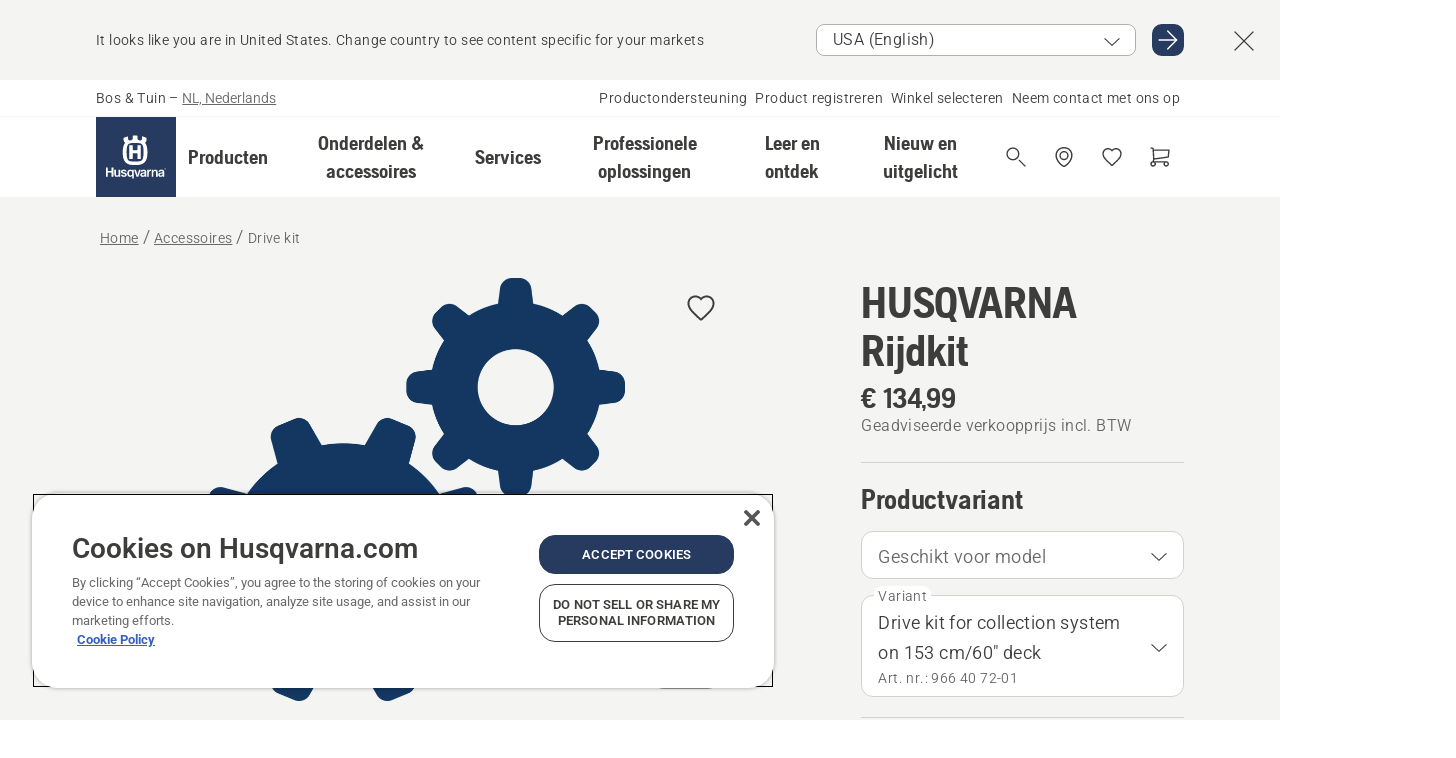

--- FILE ---
content_type: text/html; charset=utf-8
request_url: https://www.husqvarna.com/nl/accessoires/drive-kit/?article=966407201
body_size: 46578
content:

<!DOCTYPE html>
<html class="no-js" lang="nl-nl" dir="ltr" data-theme="hbd">
<head>
    <meta charset="utf-8" />
    
    	<title>Husqvarna Drive kit | Husqvarna NL</title>
	<meta name="description" property="og:description" content="Drive kit used when converting Zero-turn unit to collection/bagging mode. Needed for units requiring collector/bagger kits with fan/blower assist." />
	<link rel="canonical" href="https://www.husqvarna.com/nl/accessoires/drive-kit/" />
	<meta property="og:title" content="Husqvarna Drive kit" />
	<meta property="og:image" content="https://www-static-nw.husqvarna.com/-/images/aprimo/husqvarna/brand/illustrations/symbol/h890-0039d.jpg?v=ac5bd4cad152aa71&amp;format=opengraph-cover" />
	<meta property="og:image:type" content="opengraph-cover" />
	<meta property="og:image:width" content="1200" />
	<meta property="og:image:height" content="630" />
	<meta property="og:type" content="website" />
	<meta property="og:url" content="https://www.husqvarna.com/nl/accessoires/drive-kit/" />
	<meta property="og:locale" content="nl_NL" />

    <meta name="viewport" content="width=device-width, initial-scale=1.0" />

    <link rel="preload" href="https://www-static-nw.husqvarna.com/static/hbd/hbd-core.1ca59195.css" as="style">
    <link rel="preload" href="https://www-static-nw.husqvarna.com/static/hbd/hbd.b34f8fd9.css" as="style">
    <link rel="preload" href="https://www-static-nw.husqvarna.com/static/hbd/runtime.ac1ff80f.js" as="script" crossorigin>
    <link rel="preload" href="https://www-static-nw.husqvarna.com/static/hbd/vendors.2c98486d.js" as="script" crossorigin>
    
    

    <link rel="preload" href="https://www-static-nw.husqvarna.com/static/hbd/hbd-core.99d874dd.js" as="script" crossorigin>
    <link rel="preload" href="https://www-static-nw.husqvarna.com/static/hbd/hbd-graphql.f3a493cf.js" as="script" crossorigin>
    <link rel="preload" href="https://www-static-nw.husqvarna.com/static/hbd/hbd.c505da0a.js" as="script" crossorigin>
    
    <link rel="preload" href="https://www-static-nw.husqvarna.com/static/hbd/hbd-pdp.ef28eedf.js" as="script" crossorigin>


    <link rel="icon" href="https://www-static-nw.husqvarna.com/static/hbd/assets/hbd-favicon.6d6d9a4b.ico" sizes="any">

    <link rel="apple-touch-icon" href="https://www-static-nw.husqvarna.com/static/hbd/assets/hbd-touch-icon-iphone.843a0610.png">
    <link rel="apple-touch-icon" href="https://www-static-nw.husqvarna.com/static/hbd/assets/hbd-touch-icon-ipad.4b01de1e.png" sizes="152x152">
    <link rel="apple-touch-icon" href="https://www-static-nw.husqvarna.com/static/hbd/assets/hbd-touch-icon-iphone-retina.57cf865b.png" sizes="167x167">
    <link rel="apple-touch-icon" href="https://www-static-nw.husqvarna.com/static/hbd/assets/hbd-touch-icon-ipad-retina.7679ea01.png" sizes="180x180">

        <link rel="preload" href="https://www-static-nw.husqvarna.com/static/hbd/hbd-commerce.24b804fa.js" as="script">
    <link rel="stylesheet" href="https://www-static-nw.husqvarna.com/static/hbd/vendors.8003d671.css" />
    
    

    <link rel="stylesheet" href="https://www-static-nw.husqvarna.com/static/hbd/hbd-core.1ca59195.css" />
    <link rel="stylesheet" href="https://www-static-nw.husqvarna.com/static/hbd/hbd.b34f8fd9.css" />
    
    <link rel="stylesheet" href="https://www-static-nw.husqvarna.com/static/hbd/hbd-pdp.f8591817.css" >


    
    

    
    

    
    
    


    <script>
        window.mapsKey = "AIzaSyBkxZ6MKHzEw2VKJbP5uBwIp-kGHaE6Qjk";
    </script>
    
    <script type="text/javascript" src="//uigujqlo0m.kameleoon.eu/kameleoon.js" async="true"></script>
    <script>trackingLayer = {
  "siteInfo": {
    "environment": "Production",
    "instance": "NXTEVOCD1",
    "version": "1.0.282-0-gd6254d4166",
    "name": "hbd-nl-nl-nl",
    "language": "nl-nl",
    "languageCode": "nl",
    "countryCode": "nl"
  },
  "pageInfo": {
    "globalUrl": "/accessories-category/attachments/mp-125560508",
    "globalTitle": "Drive kit",
    "template": "AccessoryModel",
    "modified": "2026-01-13",
    "responseCode": 200,
    "itemId": "{058EF86F-F685-4ADC-8ED7-502E63D64E98}",
    "hrefLangId": "mp_125560508_pdp",
    "csuOwner": "PRO"
  },
  "productInfo": {
    "name": "HUSQVARNA Rijdkit",
    "shortName": "Drive kit",
    "category": "Accessoires",
    "articleNumber": "966407201"
  }
};
dataLayer = [trackingLayer];</script>
        <!-- Google Tag Manager -->
<script>
    (function (w, d, s, l, i) {
        w[l] = w[l] || []; w[l].push({
            'gtm.start':
                new Date().getTime(), event: 'gtm.js'
        }); var f = d.getElementsByTagName(s)[0],
            j = d.createElement(s), dl = l != 'dataLayer' ? '&l=' + l : ''; j.async = true; j.src =
            'https://www.googletagmanager.com/gtm.js?id=' + i + dl; f.parentNode.insertBefore(j, f);
    })(window, document, 'script', 'dataLayer', 'GTM-NWGSNK5');</script>
 <!-- End Google Tag Manager -->

    <script src="https://cdn.cookielaw.org/scripttemplates/otSDKStub.js" crossorigin="anonymous" data-document-language="true" type="text/javascript" charset="UTF-8" data-domain-script="151f5b04-1638-46b5-8a9a-c1b14ac32d77"></script>
<script type="text/javascript">
    function OptanonWrapper() { }
</script>


    
    <script id="hbd-schema" type="application/ld+json">{
  "@context": "https://schema.org",
  "@graph": [
    {
      "@type": "ItemPage",
      "name": "HUSQVARNA Rijdkit",
      "description": "Drive kit used when converting Zero-turn unit to collection/bagging mode. Needed for units requiring collector/bagger kits with fan/blower assist.",
      "url": "https://www.husqvarna.com/nl/accessoires/drive-kit/?article=966407201",
      "mainEntity": {
        "@type": "Product",
        "name": "HUSQVARNA Rijdkit",
        "@id": "https://www.husqvarna.com/nl/accessoires/drive-kit/",
        "image": [
          {
            "@type": "ImageObject",
            "url": [
              "https://www-static-nw.husqvarna.com/-/images/aprimo/husqvarna/brand/illustrations/symbol/h890-0039d.webp?v=ac5bd4ca2a385d2a&format=SCHEMA_ORG_1_1",
              "https://www-static-nw.husqvarna.com/-/images/aprimo/husqvarna/brand/illustrations/symbol/h890-0039d.webp?v=ac5bd4cafac9dd3e&format=SCHEMA_ORG_4_3",
              "https://www-static-nw.husqvarna.com/-/images/aprimo/husqvarna/brand/illustrations/symbol/h890-0039d.webp?v=ac5bd4caa3b18a9e&format=SCHEMA_ORG_16_9"
            ],
            "caption": "Symbol Benefit Accessories and Parts- Blue",
            "representativeOfPage": true
          },
          {
            "@type": "ImageObject",
            "url": [
              "https://www-static-nw.husqvarna.com/-/images/aprimo/husqvarna/zero-turn-mower-accessories/photos/illustration/vf-421633.webp?v=6117b4962a385d2a&format=SCHEMA_ORG_1_1",
              "https://www-static-nw.husqvarna.com/-/images/aprimo/husqvarna/zero-turn-mower-accessories/photos/illustration/vf-421633.webp?v=6117b496fac9dd3e&format=SCHEMA_ORG_4_3",
              "https://www-static-nw.husqvarna.com/-/images/aprimo/husqvarna/zero-turn-mower-accessories/photos/illustration/vf-421633.webp?v=6117b496a3b18a9e&format=SCHEMA_ORG_16_9"
            ],
            "caption": "Drive Kit 54 Z400 - 598390401"
          },
          {
            "@type": "ImageObject",
            "url": [
              "https://www-static-nw.husqvarna.com/-/images/aprimo/husqvarna/zero-turn-mower-accessories/photos/illustration/bq-344798.webp?v=ea2f59642a385d2a&format=SCHEMA_ORG_1_1",
              "https://www-static-nw.husqvarna.com/-/images/aprimo/husqvarna/zero-turn-mower-accessories/photos/illustration/bq-344798.webp?v=ea2f5964fac9dd3e&format=SCHEMA_ORG_4_3",
              "https://www-static-nw.husqvarna.com/-/images/aprimo/husqvarna/zero-turn-mower-accessories/photos/illustration/bq-344798.webp?v=ea2f5964a3b18a9e&format=SCHEMA_ORG_16_9"
            ],
            "caption": "Drive Kit 60 Z500 - 966407201"
          },
          {
            "@type": "ImageObject",
            "url": [
              "https://www-static-nw.husqvarna.com/-/images/aprimo/husqvarna/zero-turn-mower-accessories/photos/illustration/ir-628944.webp?v=123734c32a385d2a&format=SCHEMA_ORG_1_1",
              "https://www-static-nw.husqvarna.com/-/images/aprimo/husqvarna/zero-turn-mower-accessories/photos/illustration/ir-628944.webp?v=123734c3fac9dd3e&format=SCHEMA_ORG_4_3",
              "https://www-static-nw.husqvarna.com/-/images/aprimo/husqvarna/zero-turn-mower-accessories/photos/illustration/ir-628944.webp?v=123734c3a3b18a9e&format=SCHEMA_ORG_16_9"
            ],
            "caption": "Drive Kit 54 Z500 - 966407101"
          },
          {
            "@type": "ImageObject",
            "url": [
              "https://www-static-nw.husqvarna.com/-/images/aprimo/husqvarna/zero-turn-mower-accessories/photos/illustration/oh-928762.webp?v=dade27542a385d2a&format=SCHEMA_ORG_1_1",
              "https://www-static-nw.husqvarna.com/-/images/aprimo/husqvarna/zero-turn-mower-accessories/photos/illustration/oh-928762.webp?v=dade2754fac9dd3e&format=SCHEMA_ORG_4_3",
              "https://www-static-nw.husqvarna.com/-/images/aprimo/husqvarna/zero-turn-mower-accessories/photos/illustration/oh-928762.webp?v=dade2754a3b18a9e&format=SCHEMA_ORG_16_9"
            ],
            "caption": "Drive Kit 48 Z500 - 966407102"
          },
          {
            "@type": "ImageObject",
            "url": [
              "https://www-static-nw.husqvarna.com/-/images/aprimo/husqvarna/zero-turn-mower-accessories/photos/illustration/sd-675346.webp?v=56e25d462a385d2a&format=SCHEMA_ORG_1_1",
              "https://www-static-nw.husqvarna.com/-/images/aprimo/husqvarna/zero-turn-mower-accessories/photos/illustration/sd-675346.webp?v=56e25d46fac9dd3e&format=SCHEMA_ORG_4_3",
              "https://www-static-nw.husqvarna.com/-/images/aprimo/husqvarna/zero-turn-mower-accessories/photos/illustration/sd-675346.webp?v=56e25d46a3b18a9e&format=SCHEMA_ORG_16_9"
            ],
            "caption": "Drive Kit 60 Z400 - 598390301"
          }
        ],
        "mpn": "966407201",
        "sku": "966407201",
        "category": "Accessoires",
        "brand": {
          "@type": "Brand",
          "name": "Husqvarna"
        },
        "additionalProperty": [],
        "offers": {
          "@type": "Offer",
          "price": 134.99,
          "priceCurrency": "EUR",
          "availability": "https://schema.org/InStoreOnly",
          "itemCondition": "https://schema.org/NewCondition"
        }
      }
    },
    {
      "@type": "BreadcrumbList",
      "itemListElement": [
        {
          "@type": "ListItem",
          "name": "Home",
          "item": "https://www.husqvarna.com/nl/",
          "position": 1
        },
        {
          "@type": "ListItem",
          "name": "Accessoires",
          "item": "https://www.husqvarna.com/nl/accessoires/",
          "position": 2
        },
        {
          "@type": "ListItem",
          "name": "Drive kit",
          "item": "https://www.husqvarna.com/nl/accessoires/drive-kit/",
          "position": 3
        }
      ]
    }
  ]
}</script>
    
    
</head>
<body>
        <!-- Google Tag Manager (noscript) -->
    <noscript>
        <iframe src="https://www.googletagmanager.com/ns.html?id=GTM-NWGSNK5" title="Google Tag Manager"
                height="0" width="0" style="display:none;visibility:hidden"></iframe>
    </noscript>
    <!-- End Google Tag Manager (noscript) -->


    <div class="hui-page hbd-page">

        


<div id="react_0HNIPJFVL8MCT"></div>
<script>window.addEventListener('DOMContentLoaded', function() {if (typeof(ReactDOMClient) !== "undefined") { ReactDOMClient.createRoot(document.getElementById("react_0HNIPJFVL8MCT")).render(React.createElement(CountrySuggest, {"description":"It looks like you are in {country}. Change country to see content specific for your markets","selectOtherMarket":"Other country or area","messages":{"countrySelector.selectMarketLabel":"Select market","countrySelector.goToMarketAriaLabel":"Ga naar {market}","countrySelector.closeButtonAriaLabel":"Suggestie land-banner afsluiten"},"locale":"nl-NL"}))}});</script>


<div id="react_0HNIPJFVL8MCU"></div>
<script>window.addEventListener('DOMContentLoaded', function() {if (typeof(ReactDOMClient) !== "undefined") { ReactDOMClient.createRoot(document.getElementById("react_0HNIPJFVL8MCU")).render(React.createElement(TopBanner, {"links":[],"variant":"Primary"}))}});</script>


<div id="react_0HNIPJFVL8MDI"><header role="banner" aria-label="Main" class="_0TxBeWAvvsz+vk4hhHa9vQ==" data-ui-component="MainNavigation"><div class="XMHQLqF4SUc-6-BDqsF81g=="><div class="uSBxaC7n uiIh47Y7 uzfsTf03" style="--ui-sm-py:2"><div class="uoCsWAYD uy09N2ne uPSM6-iw uiytIAkK" style="--ui-sm-gap:5"><div class="uVQHIWAi"><div class="Otw42WHdOq33OiEBWGgo1g== ugRU3HGQ uQ4aIXV3"><span class="uzD7pFtNwXhNcpkwszZKIw==">Bos &amp; Tuin</span> <!-- -->–<!-- --> <button type="button" class="uo9X32Bd u32VY3YO fGtNKFe8iRS141ukKkPiCQ==">NL, Nederlands</button></div></div><nav aria-label="Services"><ul class="uPSM6-iw uiytIAkK mYHwRlTnk+zfCqgatOT-5g==" style="--ui-sm-gap:2"><li class="_8wMRltLUraQvGgDbsjQ+ag== ugRU3HGQ uxv-9nLh uQ4aIXV3" style="--ui-sm-px:1"><a href="/nl/ondersteuning/" target="" title="" class="uZHfHJIn">Productondersteuning</a></li><li class="_8wMRltLUraQvGgDbsjQ+ag== ugRU3HGQ uxv-9nLh uQ4aIXV3" style="--ui-sm-px:1"><a href="/nl/ondersteuning/productregistratie-en-mypages/" target="" title="" class="uZHfHJIn">Product registreren</a></li><li class="_8wMRltLUraQvGgDbsjQ+ag== ugRU3HGQ uxv-9nLh uQ4aIXV3" style="--ui-sm-px:1"><a href="/nl/dealer-locator/" target="" title="" class="uZHfHJIn">Winkel selecteren</a></li><li class="_8wMRltLUraQvGgDbsjQ+ag== ugRU3HGQ uxv-9nLh uQ4aIXV3" style="--ui-sm-px:1"><a href="/nl/ondersteuning/contact/" target="" title="" class="uZHfHJIn">Neem contact met ons op</a></li></ul></nav></div></div></div><nav class="_77pHM-JHTSBT+EPE5DGvxA==" aria-label="Global"><div class="uSBxaC7n u6zSNzRt u3kAO-la"><div class="uoCsWAYD uPSM6-iw uY-d1Ts5 uiytIAkK" style="--ui-sm-gap:3;--ui-md-gap:4"><a id="12828b9a6f214366854f4db3ea0fca27" href="/nl/" class="uZHfHJIn uEj5WocNdINM0Urm5LHveQ==" aria-label="Home"><svg aria-hidden="true" class="us-NkA9u u3IFqJL8 u-GWObsf u2cpEdV0" style="--ui-sm-s:10;--ui-lg-s:15"><use href="/static/hbd/assets/icons.76d299f6.svg#husqvarna-logo-text"></use></svg></a><div class="u7hPjq9s b2SlaLFu1+jqcHsW+4Y+uw=="><div class="u7hPjq9s u4TFckAP"><div id="navigation-mobile-focus-trap-firstTrap" tabindex="0"></div><div class="ubrBIuT0 uxv-9nLh uoCsWAYD uiytIAkK PeuLjE-ersS6zotFzInbbQ==" style="--ui-sm-px:2"><div class="ucHWfxgX"><p class="ugRU3HGQ uFi7JbtY"></p></div><button type="button" class="u3OpNcWE uLGRsYIv uaIJqYxQ uy-IAAOs" style="--ui-btn-cx:50%;--ui-btn-cy:50%" aria-label="Navigatie afsluiten"><svg aria-hidden="true" class="us-NkA9u uEC3XEnT u3IFqJL8" style="--ui-sm-s:5"><use href="/static/hbd/assets/icons.76d299f6.svg#close"></use></svg><span class="ub05h2c3"></span></button></div><div class="u7hPjq9s uiytIAkK uzwonL-u u5m-A9gv lvUmJ8bvxaPjtg-ZPIozwQ=="><div class="uGaFfQ4s uxv-9nLh ubE3ebLc uzfsTf03 u5nlXyxP u7hPjq9s uWPRFVaF uIg-hTmM" style="--ui-sm-px:6;--ui-lg-px:0;--ui-sm-py:3;--ui-lg-py:0"><div class="u7hPjq9s oBD4wcuDfDFXgyClNP76Lg=="><div class="OQ1fhZeHedPk-AjsJfeezA=="><div><div class="NQn52AVwHjwOFmJrBTm5Yw== XjlailUrV2bP-RqA+LYnOQ=="><button type="button" class="uo9X32Bd uxv-9nLh ur8NhxWr uzfsTf03 TFL5h9tGVKroYlKVY7J6bQ== XkUF-LJs9eW46umbiS8F1g==" style="--ui-sm-px:4;--ui-md-px:3;--ui-sm-py:3" aria-expanded="false"><span class="u7hPjq9s u18bDcVI uVlWFPAP uoCsWAYD uy09N2ne uPSM6-iw uiytIAkK buiDgiJ9y3SPg1VSKFN9uA==" style="--ui-sm-gap:4"><span class="X9D68nbjuhd172ecd9Wfow== ugRU3HGQ ujd3WTBv">Producten</span><svg aria-hidden="true" class="us-NkA9u ui-rtl-mirror VtqcbORui8y5RkkLxQDggA== u3IFqJL8" style="--ui-sm-s:4"><use href="/static/hbd/assets/icons.76d299f6.svg#angle-right"></use></svg></span></button><div class="u7hPjq9s kXdilRabscSe4z3w-lqxcg=="><div class="uSBxaC7n u6zSNzRt u3kAO-la"><div class="u7hPjq9s uzfsTf03 u5nlXyxP uiytIAkK _2i0aDB1RZKfG7AvCnQ4AqA==" style="--ui-sm-py:0;--ui-lg-py:10"><div class="u7hPjq9s ucE0xXE4 uVQHIWAi _8+3oB-uW4DaUU6j9zPGIxw==" style="--ui-lg-w:71" data-depth="2"><div class="-W-J9rZ4QZeo5-Ep2E033Q=="><button type="button" class="uo9X32Bd u7hPjq9s uQy-zy5Z pRy+lhrJQUOIQXLdo2nERQ==" style="--ui-sm-br:4"><div class="u18bDcVI uoCsWAYD uy09N2ne uPSM6-iw uiytIAkK" style="--ui-sm-gap:4"><p class="jx9YjxawtpFnz91SqZVTeg== ugRU3HGQ ufOfyEzZ">Grasmaaien</p><svg aria-hidden="true" class="us-NkA9u ui-rtl-mirror u3IFqJL8" style="--ui-sm-s:4"><use href="/static/hbd/assets/icons.76d299f6.svg#angle-right"></use></svg></div></button></div><div class="-W-J9rZ4QZeo5-Ep2E033Q=="><button type="button" class="uo9X32Bd u7hPjq9s uQy-zy5Z pRy+lhrJQUOIQXLdo2nERQ==" style="--ui-sm-br:4"><div class="u18bDcVI uoCsWAYD uy09N2ne uPSM6-iw uiytIAkK" style="--ui-sm-gap:4"><p class="jx9YjxawtpFnz91SqZVTeg== ugRU3HGQ ufOfyEzZ">Zagen, snoeien &amp; slijpen</p><svg aria-hidden="true" class="us-NkA9u ui-rtl-mirror u3IFqJL8" style="--ui-sm-s:4"><use href="/static/hbd/assets/icons.76d299f6.svg#angle-right"></use></svg></div></button></div><div class="-W-J9rZ4QZeo5-Ep2E033Q=="><button type="button" class="uo9X32Bd u7hPjq9s uQy-zy5Z pRy+lhrJQUOIQXLdo2nERQ==" style="--ui-sm-br:4"><div class="u18bDcVI uoCsWAYD uy09N2ne uPSM6-iw uiytIAkK" style="--ui-sm-gap:4"><p class="jx9YjxawtpFnz91SqZVTeg== ugRU3HGQ ufOfyEzZ">Trimmen &amp; maaien</p><svg aria-hidden="true" class="us-NkA9u ui-rtl-mirror u3IFqJL8" style="--ui-sm-s:4"><use href="/static/hbd/assets/icons.76d299f6.svg#angle-right"></use></svg></div></button></div><div class="-W-J9rZ4QZeo5-Ep2E033Q=="><button type="button" class="uo9X32Bd u7hPjq9s uQy-zy5Z pRy+lhrJQUOIQXLdo2nERQ==" style="--ui-sm-br:4"><div class="u18bDcVI uoCsWAYD uy09N2ne uPSM6-iw uiytIAkK" style="--ui-sm-gap:4"><p class="jx9YjxawtpFnz91SqZVTeg== ugRU3HGQ ufOfyEzZ">Verzorging voor aarde, grond &amp; gras</p><svg aria-hidden="true" class="us-NkA9u ui-rtl-mirror u3IFqJL8" style="--ui-sm-s:4"><use href="/static/hbd/assets/icons.76d299f6.svg#angle-right"></use></svg></div></button></div><div class="-W-J9rZ4QZeo5-Ep2E033Q=="><button type="button" class="uo9X32Bd u7hPjq9s uQy-zy5Z pRy+lhrJQUOIQXLdo2nERQ==" style="--ui-sm-br:4"><div class="u18bDcVI uoCsWAYD uy09N2ne uPSM6-iw uiytIAkK" style="--ui-sm-gap:4"><p class="jx9YjxawtpFnz91SqZVTeg== ugRU3HGQ ufOfyEzZ">Reinigen</p><svg aria-hidden="true" class="us-NkA9u ui-rtl-mirror u3IFqJL8" style="--ui-sm-s:4"><use href="/static/hbd/assets/icons.76d299f6.svg#angle-right"></use></svg></div></button></div><div class="-W-J9rZ4QZeo5-Ep2E033Q=="><button type="button" class="uo9X32Bd u7hPjq9s uQy-zy5Z pRy+lhrJQUOIQXLdo2nERQ==" style="--ui-sm-br:4"><div class="u18bDcVI uoCsWAYD uy09N2ne uPSM6-iw uiytIAkK" style="--ui-sm-gap:4"><p class="jx9YjxawtpFnz91SqZVTeg== ugRU3HGQ ufOfyEzZ">Met accuvoeding</p><svg aria-hidden="true" class="us-NkA9u ui-rtl-mirror u3IFqJL8" style="--ui-sm-s:4"><use href="/static/hbd/assets/icons.76d299f6.svg#angle-right"></use></svg></div></button></div><div class="-W-J9rZ4QZeo5-Ep2E033Q=="><button type="button" class="uo9X32Bd u7hPjq9s uQy-zy5Z pRy+lhrJQUOIQXLdo2nERQ==" style="--ui-sm-br:4"><div class="u18bDcVI uoCsWAYD uy09N2ne uPSM6-iw uiytIAkK" style="--ui-sm-gap:4"><p class="jx9YjxawtpFnz91SqZVTeg== ugRU3HGQ ufOfyEzZ">Gereedschap, kleding &amp; verbruiksproducten</p><svg aria-hidden="true" class="us-NkA9u ui-rtl-mirror u3IFqJL8" style="--ui-sm-s:4"><use href="/static/hbd/assets/icons.76d299f6.svg#angle-right"></use></svg></div></button></div><div class="-W-J9rZ4QZeo5-Ep2E033Q=="><button type="button" class="uo9X32Bd u7hPjq9s uQy-zy5Z pRy+lhrJQUOIQXLdo2nERQ==" style="--ui-sm-br:4"><div class="u18bDcVI uoCsWAYD uy09N2ne uPSM6-iw uiytIAkK" style="--ui-sm-gap:4"><p class="jx9YjxawtpFnz91SqZVTeg== ugRU3HGQ ufOfyEzZ">Onderdelen &amp; accessoires</p><svg aria-hidden="true" class="us-NkA9u ui-rtl-mirror u3IFqJL8" style="--ui-sm-s:4"><use href="/static/hbd/assets/icons.76d299f6.svg#angle-right"></use></svg></div></button></div></div><div class="u7hPjq9s uWswdYXc uQS9r--H uiytIAkK WkEDtZkgC+40Lw8boYJ2qw==" data-depth="3"><div class="ucHWfxgX uHXX0h5Y _6UOc4C0vnhav0d3+YsdBWg=="><div class="uiytIAkK uzwonL-u u5m-A9gv UHSSs8xTz2RiBtlmwOG7Sw=="><div class="uGaFfQ4s uZPpfqyY uoNhSvTV uBwO2KAL urQOBR1Y uWPRFVaF uemGGq7c" style="--ui-sm-pr:0;--ui-lg-pr:7;--ui-sm-pl:0;--ui-lg-pl:15"><div><div class="o9vVNf-rpSGSZ89XN8g8Xw=="><div style="width:50%"><div class="uUjJLonN UeLm27Vt5pb3WicR6onRVQ==" style="--ui-sm-mb:8"><div id="link-group-title_robotmaaiers" class="eKweNcVlyCgajR+zjBZJPg== ugRU3HGQ uUjJLonN ufOfyEzZ" style="--ui-sm-mb:3">Robotmaaiers</div><ul class="EEh7+UCRq-JKFpuVwu2vXQ==" aria-labelledby="link-group-title_robotmaaiers"><li class="qbJuONFqWw8KTndKhl89Zw== ugRU3HGQ uQ4aIXV3"><a href="/nl/robotmaaiers/" class="uZHfHJIn pRKxpccoL3RWAFYoYQ179g==">Alle Robotmaaiers</a></li><li class="qbJuONFqWw8KTndKhl89Zw== ugRU3HGQ uQ4aIXV3"><a href="/nl/robotmaaiers/professionele-robotmaaiers/" class="uZHfHJIn pRKxpccoL3RWAFYoYQ179g==">Professionele robotmaaiers</a></li><li class="qbJuONFqWw8KTndKhl89Zw== ugRU3HGQ uQ4aIXV3"><a href="/nl/robotmaaiers/robotmaaiers-voor-particulieren/" class="uZHfHJIn pRKxpccoL3RWAFYoYQ179g==">Robotmaaiers voor particulieren</a></li><li class="qbJuONFqWw8KTndKhl89Zw== ugRU3HGQ uQ4aIXV3"><a href="/nl/robotmaaiers/without-perimeter-wire/" class="uZHfHJIn pRKxpccoL3RWAFYoYQ179g==">Robotmaaiers zonder begrenzingsdraad</a></li><li class="qbJuONFqWw8KTndKhl89Zw== ugRU3HGQ uQ4aIXV3"><a href="/nl/onderdelen-en-accessoires-voor-robotmaaiers/" class="uZHfHJIn pRKxpccoL3RWAFYoYQ179g==">Alle onderdelen voor robotmaaiers</a></li></ul></div><div class="uUjJLonN UeLm27Vt5pb3WicR6onRVQ==" style="--ui-sm-mb:8"><div id="link-group-title_zeroTurnMaaiers" class="eKweNcVlyCgajR+zjBZJPg== ugRU3HGQ uUjJLonN ufOfyEzZ" style="--ui-sm-mb:3">Zero-turn-maaiers</div><ul class="EEh7+UCRq-JKFpuVwu2vXQ==" aria-labelledby="link-group-title_zeroTurnMaaiers"><li class="qbJuONFqWw8KTndKhl89Zw== ugRU3HGQ uQ4aIXV3"><a href="/nl/zero-turn-maaiers/" class="uZHfHJIn pRKxpccoL3RWAFYoYQ179g==">Alle Zero-turn-maaiers</a></li><li class="qbJuONFqWw8KTndKhl89Zw== ugRU3HGQ uQ4aIXV3"><a href="/nl/zero-turn-maaiers/professionele-zero-turn-maaiers/" class="uZHfHJIn pRKxpccoL3RWAFYoYQ179g==">Professionele zero-turn-maaiers</a></li><li class="qbJuONFqWw8KTndKhl89Zw== ugRU3HGQ uQ4aIXV3"><a href="/nl/onderdelen-en-accessoires-voor-zero-turn-maaiers/" class="uZHfHJIn pRKxpccoL3RWAFYoYQ179g==">Alle onderdelen voor zero-turn-maaiers</a></li></ul></div><div class="uUjJLonN UeLm27Vt5pb3WicR6onRVQ==" style="--ui-sm-mb:0"><div id="link-group-title_tuintractoren" class="eKweNcVlyCgajR+zjBZJPg== ugRU3HGQ uUjJLonN ufOfyEzZ" style="--ui-sm-mb:3">Tuintractoren</div><ul class="EEh7+UCRq-JKFpuVwu2vXQ==" aria-labelledby="link-group-title_tuintractoren"><li class="qbJuONFqWw8KTndKhl89Zw== ugRU3HGQ uQ4aIXV3"><a href="/nl/tuintractoren/" class="uZHfHJIn pRKxpccoL3RWAFYoYQ179g==">Alle Tuintractoren</a></li><li class="qbJuONFqWw8KTndKhl89Zw== ugRU3HGQ uQ4aIXV3"><a href="/nl/onderdelen-en-accessoires-voor-tuintractoren/" class="uZHfHJIn pRKxpccoL3RWAFYoYQ179g==">Alle onderdelen voor tuintractoren</a></li></ul></div></div><div style="width:50%"><div class="uUjJLonN UeLm27Vt5pb3WicR6onRVQ==" style="--ui-sm-mb:8"><div id="link-group-title_gazonmaaiers" class="eKweNcVlyCgajR+zjBZJPg== ugRU3HGQ uUjJLonN ufOfyEzZ" style="--ui-sm-mb:3">Gazonmaaiers</div><ul class="EEh7+UCRq-JKFpuVwu2vXQ==" aria-labelledby="link-group-title_gazonmaaiers"><li class="qbJuONFqWw8KTndKhl89Zw== ugRU3HGQ uQ4aIXV3"><a href="/nl/gazonmaaiers/" class="uZHfHJIn pRKxpccoL3RWAFYoYQ179g==">Alle Gazonmaaiers</a></li><li class="qbJuONFqWw8KTndKhl89Zw== ugRU3HGQ uQ4aIXV3"><a href="/nl/gazonmaaiers/professionele-gazonmaaiers/" class="uZHfHJIn pRKxpccoL3RWAFYoYQ179g==">Professionele gazonmaaiers</a></li><li class="qbJuONFqWw8KTndKhl89Zw== ugRU3HGQ uQ4aIXV3"><a href="/nl/gazonmaaiers/elektrische-gazonmaaiers-en-accumaaiers/" class="uZHfHJIn pRKxpccoL3RWAFYoYQ179g==">Gazonmaaiers met accu &amp; elektrische gazonmaaiers</a></li><li class="qbJuONFqWw8KTndKhl89Zw== ugRU3HGQ uQ4aIXV3"><a href="/nl/gazonmaaiers/gazonmaaiers-op-benzine/" class="uZHfHJIn pRKxpccoL3RWAFYoYQ179g==">Grasmaaiers op benzine</a></li><li class="qbJuONFqWw8KTndKhl89Zw== ugRU3HGQ uQ4aIXV3"><a href="/nl/gazonmaaiers/self-propelled-lawn-mowers/" class="uZHfHJIn pRKxpccoL3RWAFYoYQ179g==">Zelfrijdende grasmaaiers</a></li><li class="qbJuONFqWw8KTndKhl89Zw== ugRU3HGQ uQ4aIXV3"><a href="/nl/onderdelen-en-accessoires-voor-gazonmaaiers/" class="uZHfHJIn pRKxpccoL3RWAFYoYQ179g==">Alle onderdelen voor gazonmaaiers</a></li></ul></div><div class="uUjJLonN UeLm27Vt5pb3WicR6onRVQ==" style="--ui-sm-mb:8"><div id="link-group-title_frontzitmaaiers" class="eKweNcVlyCgajR+zjBZJPg== ugRU3HGQ uUjJLonN ufOfyEzZ" style="--ui-sm-mb:3">Frontzitmaaiers</div><ul class="EEh7+UCRq-JKFpuVwu2vXQ==" aria-labelledby="link-group-title_frontzitmaaiers"><li class="qbJuONFqWw8KTndKhl89Zw== ugRU3HGQ uQ4aIXV3"><a href="/nl/frontmaaiers/" class="uZHfHJIn pRKxpccoL3RWAFYoYQ179g==">Alle Frontmaaiers</a></li><li class="qbJuONFqWw8KTndKhl89Zw== ugRU3HGQ uQ4aIXV3"><a href="/nl/frontmaaiers/professionele-frontzitmaaiers/" class="uZHfHJIn pRKxpccoL3RWAFYoYQ179g==">Professionele frontzitmaaiers</a></li><li class="qbJuONFqWw8KTndKhl89Zw== ugRU3HGQ uQ4aIXV3"><a href="/nl/frontmaaiers/frontzitmaaiers-voor-thuisgebruik/" class="uZHfHJIn pRKxpccoL3RWAFYoYQ179g==">Frontzitmaaiers voor thuisgebruik</a></li><li class="qbJuONFqWw8KTndKhl89Zw== ugRU3HGQ uQ4aIXV3"><a href="/nl/onderdelen-en-accessoires-voor-frontzitmaaiers/" class="uZHfHJIn pRKxpccoL3RWAFYoYQ179g==">Alle onderdelen voor frontzitmaaiers</a></li></ul></div></div></div></div></div></div></div><div class="um1EQgy- uVQHIWAi"><div class="xAH2w+5ebH696x92Kx0-og=="><div class="s-Cazjv0GCC0BV2R4zeycQ== ugRU3HGQ uUjJLonN ufOfyEzZ" style="--ui-sm-mb:3">Bekijk ook</div><ul class="faxdOLQmEUIN1IDU9u82hQ=="><li class="UzfNh-QBouRiq0Xj9LRSDg== ugRU3HGQ uQ4aIXV3"><a href="/nl/leer-en-ontdek/koopgids-voor-automower/" class="uZHfHJIn Vfwu2SwB2mQinKhNngvUiA==">Koopgids voor Automower®</a></li><li class="UzfNh-QBouRiq0Xj9LRSDg== ugRU3HGQ uQ4aIXV3"><a href="/nl/robotmaaiers/draadloze-robotmaaier/" class="uZHfHJIn Vfwu2SwB2mQinKhNngvUiA==">Draadloze robotmaaiers met GPS-navigatie</a></li><li class="UzfNh-QBouRiq0Xj9LRSDg== ugRU3HGQ uQ4aIXV3"><a href="/nl/leer-en-ontdek/ceora-professioneel-gazononderhoud/" class="uZHfHJIn Vfwu2SwB2mQinKhNngvUiA==">﻿Husqvarna CEORA™ – Professioneel grootschalig gazononderhoud</a></li><li class="UzfNh-QBouRiq0Xj9LRSDg== ugRU3HGQ uQ4aIXV3"><a href="/nl/services/automower-connect/" class="uZHfHJIn Vfwu2SwB2mQinKhNngvUiA==">Automower® Connect</a></li><li class="UzfNh-QBouRiq0Xj9LRSDg== ugRU3HGQ uQ4aIXV3"><a href="/nl/services/services-by-husqvarna/" class="uZHfHJIn Vfwu2SwB2mQinKhNngvUiA==">Services van Husqvarna</a></li></ul></div></div></div><div class="u7hPjq9s uWswdYXc uQS9r--H uiytIAkK WkEDtZkgC+40Lw8boYJ2qw==" data-depth="3"><div class="ucHWfxgX uHXX0h5Y _6UOc4C0vnhav0d3+YsdBWg=="><div class="uiytIAkK uzwonL-u u5m-A9gv UHSSs8xTz2RiBtlmwOG7Sw=="><div class="uGaFfQ4s uZPpfqyY uoNhSvTV uBwO2KAL urQOBR1Y uWPRFVaF uemGGq7c" style="--ui-sm-pr:0;--ui-lg-pr:7;--ui-sm-pl:0;--ui-lg-pl:15"><div><div class="o9vVNf-rpSGSZ89XN8g8Xw=="><div style="width:50%"><div class="uUjJLonN UeLm27Vt5pb3WicR6onRVQ==" style="--ui-sm-mb:8"><div id="link-group-title_kettingzagen" class="eKweNcVlyCgajR+zjBZJPg== ugRU3HGQ uUjJLonN ufOfyEzZ" style="--ui-sm-mb:3">Kettingzagen</div><ul class="EEh7+UCRq-JKFpuVwu2vXQ==" aria-labelledby="link-group-title_kettingzagen"><li class="qbJuONFqWw8KTndKhl89Zw== ugRU3HGQ uQ4aIXV3"><a href="/nl/kettingzagen/" class="uZHfHJIn pRKxpccoL3RWAFYoYQ179g==">Alle Kettingzagen</a></li><li class="qbJuONFqWw8KTndKhl89Zw== ugRU3HGQ uQ4aIXV3"><a href="/nl/kettingzagen/professionele-kettingzagen/" class="uZHfHJIn pRKxpccoL3RWAFYoYQ179g==">Professionele kettingzagen</a></li><li class="qbJuONFqWw8KTndKhl89Zw== ugRU3HGQ uQ4aIXV3"><a href="/nl/kettingzagen/accukettingzagen-en-elektrische-kettingzagen/" class="uZHfHJIn pRKxpccoL3RWAFYoYQ179g==">Kettingzagen met accu &amp; elektrische kettingzagen</a></li><li class="qbJuONFqWw8KTndKhl89Zw== ugRU3HGQ uQ4aIXV3"><a href="/nl/kettingzagen/kettingzagen-op-benzine/" class="uZHfHJIn pRKxpccoL3RWAFYoYQ179g==">Kettingzagen op benzine</a></li><li class="qbJuONFqWw8KTndKhl89Zw== ugRU3HGQ uQ4aIXV3"><a href="/nl/kettingzagen/kettingzagen-voor-boomverzorging/" class="uZHfHJIn pRKxpccoL3RWAFYoYQ179g==">Kettingzagen voor boomverzorging</a></li><li class="qbJuONFqWw8KTndKhl89Zw== ugRU3HGQ uQ4aIXV3"><a href="/nl/kettingzagen/mini-chainsaws/" class="uZHfHJIn pRKxpccoL3RWAFYoYQ179g==">Mini kettingzagen en kleine kettingzagen</a></li><li class="qbJuONFqWw8KTndKhl89Zw== ugRU3HGQ uQ4aIXV3"><a href="/nl/onderdelen-en-accessoires-voor-kettingzagen/" class="uZHfHJIn pRKxpccoL3RWAFYoYQ179g==">Alle onderdelen voor kettingzagen</a></li></ul></div><div class="uUjJLonN UeLm27Vt5pb3WicR6onRVQ==" style="--ui-sm-mb:8"><div id="link-group-title_doorslijpmachines" class="eKweNcVlyCgajR+zjBZJPg== ugRU3HGQ uUjJLonN ufOfyEzZ" style="--ui-sm-mb:3">Doorslijpmachines</div><ul class="EEh7+UCRq-JKFpuVwu2vXQ==" aria-labelledby="link-group-title_doorslijpmachines"><li class="qbJuONFqWw8KTndKhl89Zw== ugRU3HGQ uQ4aIXV3"><a href="/nl/doorslijpmachines/" class="uZHfHJIn pRKxpccoL3RWAFYoYQ179g==">Alle Doorslijpmachines</a></li><li class="qbJuONFqWw8KTndKhl89Zw== ugRU3HGQ uQ4aIXV3"><a href="/nl/doorslijpmachines/doorslijpmachines-met-accu-elektrische-doorslijpmachines/" class="uZHfHJIn pRKxpccoL3RWAFYoYQ179g==">Doorslijpmachines met accu &amp; elektrische doorslijpmachines</a></li><li class="qbJuONFqWw8KTndKhl89Zw== ugRU3HGQ uQ4aIXV3"><a href="/nl/doorslijpmachines/benzine-aangedreven-doorslijpmachines/" class="uZHfHJIn pRKxpccoL3RWAFYoYQ179g==">Benzine-aangedreven doorslijpmachines</a></li><li class="qbJuONFqWw8KTndKhl89Zw== ugRU3HGQ uQ4aIXV3"><a href="/nl/onderdelen-en-accessoires-voor-doorslijpmachines/" class="uZHfHJIn pRKxpccoL3RWAFYoYQ179g==">Alle onderdelen voor doorslijpmachines</a></li></ul></div></div><div style="width:50%"><div class="uUjJLonN UeLm27Vt5pb3WicR6onRVQ==" style="--ui-sm-mb:8"><div id="link-group-title_stoksnoeizagen" class="eKweNcVlyCgajR+zjBZJPg== ugRU3HGQ uUjJLonN ufOfyEzZ" style="--ui-sm-mb:3">Stoksnoeizagen</div><ul class="EEh7+UCRq-JKFpuVwu2vXQ==" aria-labelledby="link-group-title_stoksnoeizagen"><li class="qbJuONFqWw8KTndKhl89Zw== ugRU3HGQ uQ4aIXV3"><a href="/nl/stoksnoeizagen/" class="uZHfHJIn pRKxpccoL3RWAFYoYQ179g==">Alle Stoksnoeizagen</a></li><li class="qbJuONFqWw8KTndKhl89Zw== ugRU3HGQ uQ4aIXV3"><a href="/nl/stoksnoeizagen/professionele-stoksnoeizagen/" class="uZHfHJIn pRKxpccoL3RWAFYoYQ179g==">Professionele stoksnoeizagen</a></li><li class="qbJuONFqWw8KTndKhl89Zw== ugRU3HGQ uQ4aIXV3"><a href="/nl/stoksnoeizagen/elektrische-stoksnoeizagen-en-stoksnoeizagen-met-accu/" class="uZHfHJIn pRKxpccoL3RWAFYoYQ179g==">Stoksnoeizagen met accu &amp; elektrische stoksnoeizagen</a></li><li class="qbJuONFqWw8KTndKhl89Zw== ugRU3HGQ uQ4aIXV3"><a href="/nl/stoksnoeizagen/benzine-stoksnoeizagen/" class="uZHfHJIn pRKxpccoL3RWAFYoYQ179g==">Benzine stoksnoeizagen</a></li><li class="qbJuONFqWw8KTndKhl89Zw== ugRU3HGQ uQ4aIXV3"><a href="/nl/onderdelen-en-accessoires-voor-stoksnoeizagen/" class="uZHfHJIn pRKxpccoL3RWAFYoYQ179g==">Alle onderdelen voor stoksnoeizagen</a></li></ul></div><div class="uUjJLonN UeLm27Vt5pb3WicR6onRVQ==" style="--ui-sm-mb:0"><div id="link-group-title_snoeizagen" class="eKweNcVlyCgajR+zjBZJPg== ugRU3HGQ uUjJLonN ufOfyEzZ" style="--ui-sm-mb:3">Snoeizagen</div><ul class="EEh7+UCRq-JKFpuVwu2vXQ==" aria-labelledby="link-group-title_snoeizagen"><li class="qbJuONFqWw8KTndKhl89Zw== ugRU3HGQ uQ4aIXV3"><a href="/nl/accu-snoeizagen/" class="uZHfHJIn pRKxpccoL3RWAFYoYQ179g==">Alle Snoeizagen</a></li></ul></div></div></div></div></div></div></div><div class="um1EQgy- uVQHIWAi"><div class="xAH2w+5ebH696x92Kx0-og=="><div class="s-Cazjv0GCC0BV2R4zeycQ== ugRU3HGQ uUjJLonN ufOfyEzZ" style="--ui-sm-mb:3">Bekijk ook</div><ul class="faxdOLQmEUIN1IDU9u82hQ=="><li class="UzfNh-QBouRiq0Xj9LRSDg== ugRU3HGQ uQ4aIXV3"><a href="/nl/leer-en-ontdek/gids-zaagbladen-kettingen/" class="uZHfHJIn Vfwu2SwB2mQinKhNngvUiA==">Gids zaagbladen &amp; kettingen</a></li><li class="UzfNh-QBouRiq0Xj9LRSDg== ugRU3HGQ uQ4aIXV3"><a href="/nl/bosgereedschappen-en-bijlen/" class="uZHfHJIn Vfwu2SwB2mQinKhNngvUiA==">Bosgereedschappen en bijlen</a></li><li class="UzfNh-QBouRiq0Xj9LRSDg== ugRU3HGQ uQ4aIXV3"><a href="/nl/services/services-by-husqvarna/" class="uZHfHJIn Vfwu2SwB2mQinKhNngvUiA==">Services van Husqvarna</a></li><li class="UzfNh-QBouRiq0Xj9LRSDg== ugRU3HGQ uQ4aIXV3"><a href="/nl/services/fleet-services/" class="uZHfHJIn Vfwu2SwB2mQinKhNngvUiA==">Husqvarna Fleet Services™</a></li></ul></div></div></div><div class="u7hPjq9s uWswdYXc uQS9r--H uiytIAkK WkEDtZkgC+40Lw8boYJ2qw==" data-depth="3"><div class="ucHWfxgX uHXX0h5Y _6UOc4C0vnhav0d3+YsdBWg=="><div class="uiytIAkK uzwonL-u u5m-A9gv UHSSs8xTz2RiBtlmwOG7Sw=="><div class="uGaFfQ4s uZPpfqyY uoNhSvTV uBwO2KAL urQOBR1Y uWPRFVaF uemGGq7c" style="--ui-sm-pr:0;--ui-lg-pr:7;--ui-sm-pl:0;--ui-lg-pl:15"><div><div class="o9vVNf-rpSGSZ89XN8g8Xw=="><div style="width:50%"><div class="uUjJLonN UeLm27Vt5pb3WicR6onRVQ==" style="--ui-sm-mb:8"><div id="link-group-title_bosmaaiers" class="eKweNcVlyCgajR+zjBZJPg== ugRU3HGQ uUjJLonN ufOfyEzZ" style="--ui-sm-mb:3">Bosmaaiers</div><ul class="EEh7+UCRq-JKFpuVwu2vXQ==" aria-labelledby="link-group-title_bosmaaiers"><li class="qbJuONFqWw8KTndKhl89Zw== ugRU3HGQ uQ4aIXV3"><a href="/nl/bosmaaiers/" class="uZHfHJIn pRKxpccoL3RWAFYoYQ179g==">Alle Bosmaaiers</a></li><li class="qbJuONFqWw8KTndKhl89Zw== ugRU3HGQ uQ4aIXV3"><a href="/nl/bosmaaiers/professionele-bosmaaiers/" class="uZHfHJIn pRKxpccoL3RWAFYoYQ179g==">Professionele bosmaaiers</a></li><li class="qbJuONFqWw8KTndKhl89Zw== ugRU3HGQ uQ4aIXV3"><a href="/nl/bosmaaiers/elektrische-bosmaaiers-en-bosmaaiers-met-accu/" class="uZHfHJIn pRKxpccoL3RWAFYoYQ179g==">Bosmaaiers met accu &amp; elektrische bosmaaiers</a></li><li class="qbJuONFqWw8KTndKhl89Zw== ugRU3HGQ uQ4aIXV3"><a href="/nl/bosmaaiers/bosmaaiers-op-benzine/" class="uZHfHJIn pRKxpccoL3RWAFYoYQ179g==">Bosmaaiers op benzine</a></li><li class="qbJuONFqWw8KTndKhl89Zw== ugRU3HGQ uQ4aIXV3"><a href="/nl/onderdelen-en-hulpstukken-voor-grastrimmers-en-bosmaaiers/" class="uZHfHJIn pRKxpccoL3RWAFYoYQ179g==">Alle onderdelen voor grastrimmers en bosmaaiers</a></li></ul></div><div class="uUjJLonN UeLm27Vt5pb3WicR6onRVQ==" style="--ui-sm-mb:8"><div id="link-group-title_heggenscharen" class="eKweNcVlyCgajR+zjBZJPg== ugRU3HGQ uUjJLonN ufOfyEzZ" style="--ui-sm-mb:3">Heggenscharen</div><ul class="EEh7+UCRq-JKFpuVwu2vXQ==" aria-labelledby="link-group-title_heggenscharen"><li class="qbJuONFqWw8KTndKhl89Zw== ugRU3HGQ uQ4aIXV3"><a href="/nl/heggenscharen/" class="uZHfHJIn pRKxpccoL3RWAFYoYQ179g==">Alle Heggenscharen</a></li><li class="qbJuONFqWw8KTndKhl89Zw== ugRU3HGQ uQ4aIXV3"><a href="/nl/heggenscharen/professionele-heggenscharen/" class="uZHfHJIn pRKxpccoL3RWAFYoYQ179g==">Professionele heggenscharen</a></li><li class="qbJuONFqWw8KTndKhl89Zw== ugRU3HGQ uQ4aIXV3"><a href="/nl/heggenscharen/elektrische-heggenscharen-en-heggenscharen-met-accu/" class="uZHfHJIn pRKxpccoL3RWAFYoYQ179g==">Heggenscharen met accu &amp; elektrische heggenscharen</a></li><li class="qbJuONFqWw8KTndKhl89Zw== ugRU3HGQ uQ4aIXV3"><a href="/nl/heggenscharen/heggenscharen-op-benzine/" class="uZHfHJIn pRKxpccoL3RWAFYoYQ179g==">Heggenscharen op benzine</a></li><li class="qbJuONFqWw8KTndKhl89Zw== ugRU3HGQ uQ4aIXV3"><a href="/nl/heggenscharen/stokheggenscharen/" class="uZHfHJIn pRKxpccoL3RWAFYoYQ179g==">Stokheggenscharen</a></li><li class="qbJuONFqWw8KTndKhl89Zw== ugRU3HGQ uQ4aIXV3"><a href="/nl/heggenscharen/struikscharen/" class="uZHfHJIn pRKxpccoL3RWAFYoYQ179g==">Struikscharen</a></li><li class="qbJuONFqWw8KTndKhl89Zw== ugRU3HGQ uQ4aIXV3"><a href="/nl/onderdelen-en-accessoires-voor-heggenscharen/" class="uZHfHJIn pRKxpccoL3RWAFYoYQ179g==">Alle onderdelen voor heggenscharen</a></li></ul></div></div><div style="width:50%"><div class="uUjJLonN UeLm27Vt5pb3WicR6onRVQ==" style="--ui-sm-mb:8"><div id="link-group-title_grastrimmers" class="eKweNcVlyCgajR+zjBZJPg== ugRU3HGQ uUjJLonN ufOfyEzZ" style="--ui-sm-mb:3">Grastrimmers</div><ul class="EEh7+UCRq-JKFpuVwu2vXQ==" aria-labelledby="link-group-title_grastrimmers"><li class="qbJuONFqWw8KTndKhl89Zw== ugRU3HGQ uQ4aIXV3"><a href="/nl/grastrimmers/" class="uZHfHJIn pRKxpccoL3RWAFYoYQ179g==">Alle Grastrimmers</a></li><li class="qbJuONFqWw8KTndKhl89Zw== ugRU3HGQ uQ4aIXV3"><a href="/nl/grastrimmers/professionele-grastrimmers/" class="uZHfHJIn pRKxpccoL3RWAFYoYQ179g==">Professionele grastrimmers</a></li><li class="qbJuONFqWw8KTndKhl89Zw== ugRU3HGQ uQ4aIXV3"><a href="/nl/grastrimmers/elektrische-grastrimmers-en-grastrimmers-met-accu/" class="uZHfHJIn pRKxpccoL3RWAFYoYQ179g==">Grastrimmers met accu &amp; elektrische grastrimmers</a></li><li class="qbJuONFqWw8KTndKhl89Zw== ugRU3HGQ uQ4aIXV3"><a href="/nl/grastrimmers/grastrimmers-op-benzine/" class="uZHfHJIn pRKxpccoL3RWAFYoYQ179g==">Grastrimmers op benzine</a></li><li class="qbJuONFqWw8KTndKhl89Zw== ugRU3HGQ uQ4aIXV3"><a href="/nl/grastrimmers/combitrimmers/" class="uZHfHJIn pRKxpccoL3RWAFYoYQ179g==">Combitrimmers</a></li><li class="qbJuONFqWw8KTndKhl89Zw== ugRU3HGQ uQ4aIXV3"><a href="/nl/onderdelen-en-hulpstukken-voor-grastrimmers-en-bosmaaiers/" class="uZHfHJIn pRKxpccoL3RWAFYoYQ179g==">Alle onderdelen voor grastrimmers en bosmaaiers</a></li></ul></div><div class="uUjJLonN UeLm27Vt5pb3WicR6onRVQ==" style="--ui-sm-mb:0"><div id="link-group-title_motorzeisen" class="eKweNcVlyCgajR+zjBZJPg== ugRU3HGQ uUjJLonN ufOfyEzZ" style="--ui-sm-mb:3">Motorzeisen</div><ul class="EEh7+UCRq-JKFpuVwu2vXQ==" aria-labelledby="link-group-title_motorzeisen"><li class="qbJuONFqWw8KTndKhl89Zw== ugRU3HGQ uQ4aIXV3"><a href="/nl/motorzeisen-voor-de-bosbouw/" class="uZHfHJIn pRKxpccoL3RWAFYoYQ179g==">Alle Motorzeisen</a></li><li class="qbJuONFqWw8KTndKhl89Zw== ugRU3HGQ uQ4aIXV3"><a href="/nl/onderdelen-en-hulpstukken-voor-motorzeisen-voor-de-bosbouw/" class="uZHfHJIn pRKxpccoL3RWAFYoYQ179g==">Alle onderdelen voor motorzeisen voor de bosbouw</a></li></ul></div></div></div></div></div></div></div><div class="um1EQgy- uVQHIWAi"><div class="xAH2w+5ebH696x92Kx0-og=="><div class="s-Cazjv0GCC0BV2R4zeycQ== ugRU3HGQ uUjJLonN ufOfyEzZ" style="--ui-sm-mb:3">Bekijk ook</div><ul class="faxdOLQmEUIN1IDU9u82hQ=="><li class="UzfNh-QBouRiq0Xj9LRSDg== ugRU3HGQ uQ4aIXV3"><a href="/nl/trimmerkoppen/" class="uZHfHJIn Vfwu2SwB2mQinKhNngvUiA==">Trimmerkoppen</a></li><li class="UzfNh-QBouRiq0Xj9LRSDg== ugRU3HGQ uQ4aIXV3"><a href="/nl/trimmerdraden/" class="uZHfHJIn Vfwu2SwB2mQinKhNngvUiA==">Trimmerdraden</a></li><li class="UzfNh-QBouRiq0Xj9LRSDg== ugRU3HGQ uQ4aIXV3"><a href="/nl/services/services-by-husqvarna/" class="uZHfHJIn Vfwu2SwB2mQinKhNngvUiA==">Services van Husqvarna</a></li><li class="UzfNh-QBouRiq0Xj9LRSDg== ugRU3HGQ uQ4aIXV3"><a href="/nl/services/fleet-services/" class="uZHfHJIn Vfwu2SwB2mQinKhNngvUiA==">Husqvarna Fleet Services™</a></li></ul></div></div></div><div class="u7hPjq9s uWswdYXc uQS9r--H uiytIAkK WkEDtZkgC+40Lw8boYJ2qw==" data-depth="3"><div class="ucHWfxgX uHXX0h5Y _6UOc4C0vnhav0d3+YsdBWg=="><div class="uiytIAkK uzwonL-u u5m-A9gv UHSSs8xTz2RiBtlmwOG7Sw=="><div class="uGaFfQ4s uZPpfqyY uoNhSvTV uBwO2KAL urQOBR1Y uWPRFVaF uemGGq7c" style="--ui-sm-pr:0;--ui-lg-pr:7;--ui-sm-pl:0;--ui-lg-pl:15"><div><div class="o9vVNf-rpSGSZ89XN8g8Xw=="><div style="width:50%"><div class="uUjJLonN UeLm27Vt5pb3WicR6onRVQ==" style="--ui-sm-mb:8"><div id="link-group-title_bladblazersMetAccu" class="eKweNcVlyCgajR+zjBZJPg== ugRU3HGQ uUjJLonN ufOfyEzZ" style="--ui-sm-mb:3">Bladblazers met accu</div><ul class="EEh7+UCRq-JKFpuVwu2vXQ==" aria-labelledby="link-group-title_bladblazersMetAccu"><li class="qbJuONFqWw8KTndKhl89Zw== ugRU3HGQ uQ4aIXV3"><a href="/nl/bladblazers/" class="uZHfHJIn pRKxpccoL3RWAFYoYQ179g==">Alle Bladblazers</a></li><li class="qbJuONFqWw8KTndKhl89Zw== ugRU3HGQ uQ4aIXV3"><a href="/nl/bladblazers/professionele-blazers/" class="uZHfHJIn pRKxpccoL3RWAFYoYQ179g==">Professionele blazers</a></li><li class="qbJuONFqWw8KTndKhl89Zw== ugRU3HGQ uQ4aIXV3"><a href="/nl/bladblazers/elektrische-bladblazers-en-bladblazers-met-accu/" class="uZHfHJIn pRKxpccoL3RWAFYoYQ179g==">Bladblazers met accu &amp; elektrische bladblazers</a></li><li class="qbJuONFqWw8KTndKhl89Zw== ugRU3HGQ uQ4aIXV3"><a href="/nl/bladblazers/bladblazers-op-benzine/" class="uZHfHJIn pRKxpccoL3RWAFYoYQ179g==">Bladblazers op benzine</a></li><li class="qbJuONFqWw8KTndKhl89Zw== ugRU3HGQ uQ4aIXV3"><a href="/nl/onderdelen-en-accessoires-voor-bladblazers/" class="uZHfHJIn pRKxpccoL3RWAFYoYQ179g==">Alle onderdelen voor bladblazers</a></li></ul></div><div class="uUjJLonN UeLm27Vt5pb3WicR6onRVQ==" style="--ui-sm-mb:8"><div id="link-group-title_sneeuwblazers" class="eKweNcVlyCgajR+zjBZJPg== ugRU3HGQ uUjJLonN ufOfyEzZ" style="--ui-sm-mb:3">Sneeuwblazers</div><ul class="EEh7+UCRq-JKFpuVwu2vXQ==" aria-labelledby="link-group-title_sneeuwblazers"><li class="qbJuONFqWw8KTndKhl89Zw== ugRU3HGQ uQ4aIXV3"><a href="/nl/sneeuwblazers/" class="uZHfHJIn pRKxpccoL3RWAFYoYQ179g==">Alle Sneeuwblazers</a></li><li class="qbJuONFqWw8KTndKhl89Zw== ugRU3HGQ uQ4aIXV3"><a href="/nl/sneeuwblazers/elektrische-sneeuwblazers/" class="uZHfHJIn pRKxpccoL3RWAFYoYQ179g==">Elektrische sneeuwblazers</a></li><li class="qbJuONFqWw8KTndKhl89Zw== ugRU3HGQ uQ4aIXV3"><a href="/nl/sneeuwblazers/sneeuwblazers-particulieren/" class="uZHfHJIn pRKxpccoL3RWAFYoYQ179g==">Sneeuwblazers voor particulieren</a></li><li class="qbJuONFqWw8KTndKhl89Zw== ugRU3HGQ uQ4aIXV3"><a href="/nl/onderdelen-en-accessoires-voor-sneeuwblazers/" class="uZHfHJIn pRKxpccoL3RWAFYoYQ179g==">Alle onderdelen voor sneeuwblazers</a></li></ul></div><div class="uUjJLonN UeLm27Vt5pb3WicR6onRVQ==" style="--ui-sm-mb:8"><div id="link-group-title_verdichters" class="eKweNcVlyCgajR+zjBZJPg== ugRU3HGQ uUjJLonN ufOfyEzZ" style="--ui-sm-mb:3">Verdichters</div><ul class="EEh7+UCRq-JKFpuVwu2vXQ==" aria-labelledby="link-group-title_verdichters"><li class="qbJuONFqWw8KTndKhl89Zw== ugRU3HGQ uQ4aIXV3"><a href="/nl/verdichters/" class="uZHfHJIn pRKxpccoL3RWAFYoYQ179g==">Alle Verdichters</a></li><li class="qbJuONFqWw8KTndKhl89Zw== ugRU3HGQ uQ4aIXV3"><a href="/nl/verdichters/stampers/" class="uZHfHJIn pRKxpccoL3RWAFYoYQ179g==">Stampers</a></li><li class="qbJuONFqWw8KTndKhl89Zw== ugRU3HGQ uQ4aIXV3"><a href="/nl/verdichters/voorwaardse-trilplaten/" class="uZHfHJIn pRKxpccoL3RWAFYoYQ179g==">Voorwaardse trilplaten</a></li></ul></div><div class="uUjJLonN UeLm27Vt5pb3WicR6onRVQ==" style="--ui-sm-mb:0"><div id="link-group-title_ruwterreinmaaiers" class="eKweNcVlyCgajR+zjBZJPg== ugRU3HGQ uUjJLonN ufOfyEzZ" style="--ui-sm-mb:3">Ruwterreinmaaiers</div><ul class="EEh7+UCRq-JKFpuVwu2vXQ==" aria-labelledby="link-group-title_ruwterreinmaaiers"><li class="qbJuONFqWw8KTndKhl89Zw== ugRU3HGQ uQ4aIXV3"><a href="/nl/brush-mowers/" class="uZHfHJIn pRKxpccoL3RWAFYoYQ179g==">Alle Ruwterreinmaaiers</a></li></ul></div></div><div style="width:50%"><div class="uUjJLonN UeLm27Vt5pb3WicR6onRVQ==" style="--ui-sm-mb:8"><div id="link-group-title_grondfrezen" class="eKweNcVlyCgajR+zjBZJPg== ugRU3HGQ uUjJLonN ufOfyEzZ" style="--ui-sm-mb:3">Grondfrezen</div><ul class="EEh7+UCRq-JKFpuVwu2vXQ==" aria-labelledby="link-group-title_grondfrezen"><li class="qbJuONFqWw8KTndKhl89Zw== ugRU3HGQ uQ4aIXV3"><a href="/nl/grondfrezen/" class="uZHfHJIn pRKxpccoL3RWAFYoYQ179g==">Alle Grondfrezen</a></li><li class="qbJuONFqWw8KTndKhl89Zw== ugRU3HGQ uQ4aIXV3"><a href="/nl/onderdelen-en-hulpstukken-voor-grondfrezen/" class="uZHfHJIn pRKxpccoL3RWAFYoYQ179g==">Alle onderdelen voor grondfrezen</a></li></ul></div><div class="uUjJLonN UeLm27Vt5pb3WicR6onRVQ==" style="--ui-sm-mb:8"><div id="link-group-title_cultivatorenEnVerticuteermachines" class="eKweNcVlyCgajR+zjBZJPg== ugRU3HGQ uUjJLonN ufOfyEzZ" style="--ui-sm-mb:3">Cultivatoren en verticuteermachines</div><ul class="EEh7+UCRq-JKFpuVwu2vXQ==" aria-labelledby="link-group-title_cultivatorenEnVerticuteermachines"><li class="qbJuONFqWw8KTndKhl89Zw== ugRU3HGQ uQ4aIXV3"><a href="/nl/cultivatoren-en-verticuteermachines/" class="uZHfHJIn pRKxpccoL3RWAFYoYQ179g==">Alle Cultivatoren en verticuteermachines</a></li><li class="qbJuONFqWw8KTndKhl89Zw== ugRU3HGQ uQ4aIXV3"><a href="/nl/onderdelen-en-hulpstukken-voor-cultivatoren/" class="uZHfHJIn pRKxpccoL3RWAFYoYQ179g==">Alle onderdelen voor cultivatoren en verticuteermachines</a></li></ul></div><div class="uUjJLonN UeLm27Vt5pb3WicR6onRVQ==" style="--ui-sm-mb:8"><div id="link-group-title_versnipperaars" class="eKweNcVlyCgajR+zjBZJPg== ugRU3HGQ uUjJLonN ufOfyEzZ" style="--ui-sm-mb:3">Versnipperaars</div><ul class="EEh7+UCRq-JKFpuVwu2vXQ==" aria-labelledby="link-group-title_versnipperaars"><li class="qbJuONFqWw8KTndKhl89Zw== ugRU3HGQ uQ4aIXV3"><a href="/nl/versnipperaars/" class="uZHfHJIn pRKxpccoL3RWAFYoYQ179g==">Alle Versnipperaars</a></li></ul></div></div></div></div></div></div></div><div class="um1EQgy- uVQHIWAi"><div class="xAH2w+5ebH696x92Kx0-og=="><div class="s-Cazjv0GCC0BV2R4zeycQ== ugRU3HGQ uUjJLonN ufOfyEzZ" style="--ui-sm-mb:3">Bekijk ook</div><ul class="faxdOLQmEUIN1IDU9u82hQ=="><li class="UzfNh-QBouRiq0Xj9LRSDg== ugRU3HGQ uQ4aIXV3"><a href="/nl/services/services-by-husqvarna/" class="uZHfHJIn Vfwu2SwB2mQinKhNngvUiA==">Services van Husqvarna</a></li><li class="UzfNh-QBouRiq0Xj9LRSDg== ugRU3HGQ uQ4aIXV3"><a href="/nl/services/fleet-services/" class="uZHfHJIn Vfwu2SwB2mQinKhNngvUiA==">Husqvarna Fleet Services™</a></li></ul></div></div></div><div class="u7hPjq9s uWswdYXc uQS9r--H uiytIAkK WkEDtZkgC+40Lw8boYJ2qw==" data-depth="3"><div class="ucHWfxgX uHXX0h5Y _6UOc4C0vnhav0d3+YsdBWg=="><div class="uiytIAkK uzwonL-u u5m-A9gv UHSSs8xTz2RiBtlmwOG7Sw=="><div class="uGaFfQ4s uZPpfqyY uoNhSvTV uBwO2KAL urQOBR1Y uWPRFVaF uemGGq7c" style="--ui-sm-pr:0;--ui-lg-pr:7;--ui-sm-pl:0;--ui-lg-pl:15"><div><div class="o9vVNf-rpSGSZ89XN8g8Xw=="><div style="width:50%"><div class="uUjJLonN UeLm27Vt5pb3WicR6onRVQ==" style="--ui-sm-mb:8"><div id="link-group-title_hogedrukreinigers" class="eKweNcVlyCgajR+zjBZJPg== ugRU3HGQ uUjJLonN ufOfyEzZ" style="--ui-sm-mb:3">Hogedrukreinigers</div><ul class="EEh7+UCRq-JKFpuVwu2vXQ==" aria-labelledby="link-group-title_hogedrukreinigers"><li class="qbJuONFqWw8KTndKhl89Zw== ugRU3HGQ uQ4aIXV3"><a href="/nl/hogedrukreinigers/" class="uZHfHJIn pRKxpccoL3RWAFYoYQ179g==">Alle Hogedrukreinigers</a></li><li class="qbJuONFqWw8KTndKhl89Zw== ugRU3HGQ uQ4aIXV3"><a href="/nl/onderdelen-en-accessoires-voor-hogedrukreinigers/" class="uZHfHJIn pRKxpccoL3RWAFYoYQ179g==">Alle onderdelen voor hogedrukreinigers</a></li></ul></div></div><div style="width:50%"><div class="uUjJLonN UeLm27Vt5pb3WicR6onRVQ==" style="--ui-sm-mb:0"><div id="link-group-title_stofzuigers" class="eKweNcVlyCgajR+zjBZJPg== ugRU3HGQ uUjJLonN ufOfyEzZ" style="--ui-sm-mb:3">Stofzuigers</div><ul class="EEh7+UCRq-JKFpuVwu2vXQ==" aria-labelledby="link-group-title_stofzuigers"><li class="qbJuONFqWw8KTndKhl89Zw== ugRU3HGQ uQ4aIXV3"><a href="/nl/stofzuigers/" class="uZHfHJIn pRKxpccoL3RWAFYoYQ179g==">Alle Stofzuigers</a></li><li class="qbJuONFqWw8KTndKhl89Zw== ugRU3HGQ uQ4aIXV3"><a href="/nl/onderdelen-en-accessoires-voor-stofzuigers/" class="uZHfHJIn pRKxpccoL3RWAFYoYQ179g==">Alle onderdelen voor stofzuigers</a></li></ul></div></div></div></div></div></div></div><div class="um1EQgy- uVQHIWAi"><div class="xAH2w+5ebH696x92Kx0-og=="><div class="s-Cazjv0GCC0BV2R4zeycQ== ugRU3HGQ uUjJLonN ufOfyEzZ" style="--ui-sm-mb:3">Bekijk ook</div><ul class="faxdOLQmEUIN1IDU9u82hQ=="><li class="UzfNh-QBouRiq0Xj9LRSDg== ugRU3HGQ uQ4aIXV3"><a href="/nl/services/services-by-husqvarna/" class="uZHfHJIn Vfwu2SwB2mQinKhNngvUiA==">Services van Husqvarna</a></li><li class="UzfNh-QBouRiq0Xj9LRSDg== ugRU3HGQ uQ4aIXV3"><a href="/nl/services/fleet-services/" class="uZHfHJIn Vfwu2SwB2mQinKhNngvUiA==">Husqvarna Fleet Services™</a></li></ul></div></div></div><div class="u7hPjq9s uWswdYXc uQS9r--H uiytIAkK WkEDtZkgC+40Lw8boYJ2qw==" data-depth="3"><div class="ucHWfxgX uHXX0h5Y _6UOc4C0vnhav0d3+YsdBWg=="><div class="uiytIAkK uzwonL-u u5m-A9gv UHSSs8xTz2RiBtlmwOG7Sw=="><div class="uGaFfQ4s uZPpfqyY uoNhSvTV uBwO2KAL urQOBR1Y uWPRFVaF uemGGq7c" style="--ui-sm-pr:0;--ui-lg-pr:7;--ui-sm-pl:0;--ui-lg-pl:15"><div><div class="o9vVNf-rpSGSZ89XN8g8Xw=="><div style="width:50%"><div class="uUjJLonN UeLm27Vt5pb3WicR6onRVQ==" style="--ui-sm-mb:0"><div id="link-group-title_metAccuvoeding" class="eKweNcVlyCgajR+zjBZJPg== ugRU3HGQ uUjJLonN ufOfyEzZ" style="--ui-sm-mb:3">Met accuvoeding</div><ul class="EEh7+UCRq-JKFpuVwu2vXQ==" aria-labelledby="link-group-title_metAccuvoeding"><li class="qbJuONFqWw8KTndKhl89Zw== ugRU3HGQ uQ4aIXV3"><a href="/nl/accuproducten/" class="uZHfHJIn pRKxpccoL3RWAFYoYQ179g==">Accuproducten</a></li><li class="qbJuONFqWw8KTndKhl89Zw== ugRU3HGQ uQ4aIXV3"><a href="/nl/accuproducten/professionele-accuproducten/" class="uZHfHJIn pRKxpccoL3RWAFYoYQ179g==">Professionele accuproducten</a></li></ul></div></div></div></div></div></div></div><div class="um1EQgy- uVQHIWAi"></div></div><div class="u7hPjq9s uWswdYXc uQS9r--H uiytIAkK WkEDtZkgC+40Lw8boYJ2qw==" data-depth="3"><div class="ucHWfxgX uHXX0h5Y _6UOc4C0vnhav0d3+YsdBWg=="><div class="uiytIAkK uzwonL-u u5m-A9gv UHSSs8xTz2RiBtlmwOG7Sw=="><div class="uGaFfQ4s uZPpfqyY uoNhSvTV uBwO2KAL urQOBR1Y uWPRFVaF uemGGq7c" style="--ui-sm-pr:0;--ui-lg-pr:7;--ui-sm-pl:0;--ui-lg-pl:15"><div><div class="o9vVNf-rpSGSZ89XN8g8Xw=="><div style="width:50%"><div class="uUjJLonN UeLm27Vt5pb3WicR6onRVQ==" style="--ui-sm-mb:8"><div id="link-group-title_gereedschapKledingVerbruiksproducten" class="eKweNcVlyCgajR+zjBZJPg== ugRU3HGQ uUjJLonN ufOfyEzZ" style="--ui-sm-mb:3">Gereedschap, kleding &amp; verbruiksproducten</div><ul class="EEh7+UCRq-JKFpuVwu2vXQ==" aria-labelledby="link-group-title_gereedschapKledingVerbruiksproducten"><li class="qbJuONFqWw8KTndKhl89Zw== ugRU3HGQ uQ4aIXV3"><a href="/nl/uitrusting-voor-boomverzorgers/over/" class="uZHfHJIn pRKxpccoL3RWAFYoYQ179g==">Uitrusting voor boomverzorgers</a></li><li class="qbJuONFqWw8KTndKhl89Zw== ugRU3HGQ uQ4aIXV3"><a href="/nl/accuapparatuur/over/" class="uZHfHJIn pRKxpccoL3RWAFYoYQ179g==">Accuapparatuur</a></li><li class="qbJuONFqWw8KTndKhl89Zw== ugRU3HGQ uQ4aIXV3"><a href="/nl/bosgereedschappen-en-bijlen/" class="uZHfHJIn pRKxpccoL3RWAFYoYQ179g==">Bosgereedschappen en bijlen</a></li><li class="qbJuONFqWw8KTndKhl89Zw== ugRU3HGQ uQ4aIXV3"><a href="/nl/smeermiddelen-brandstof-en-jerrycans/" class="uZHfHJIn pRKxpccoL3RWAFYoYQ179g==">Oliën, brandstoffen en smeermiddelen</a></li><li class="qbJuONFqWw8KTndKhl89Zw== ugRU3HGQ uQ4aIXV3"><a href="/nl/merchandising/speelgoed/" class="uZHfHJIn pRKxpccoL3RWAFYoYQ179g==">Speelgoed</a></li><li class="qbJuONFqWw8KTndKhl89Zw== ugRU3HGQ uQ4aIXV3"><a href="/nl/persoonlijke-beschermingsmiddelen-ppe/" class="uZHfHJIn pRKxpccoL3RWAFYoYQ179g==">Persoonlijke beschermingsmiddelen</a></li><li class="qbJuONFqWw8KTndKhl89Zw== ugRU3HGQ uQ4aIXV3"><a href="/nl/vrijetijdskleding-xplorer/over/" class="uZHfHJIn pRKxpccoL3RWAFYoYQ179g==">Vrijetijdskleding Xplorer</a></li><li class="qbJuONFqWw8KTndKhl89Zw== ugRU3HGQ uQ4aIXV3"><a href="/nl/opslag/" class="uZHfHJIn pRKxpccoL3RWAFYoYQ179g==">Opslag</a></li></ul></div></div><div style="width:50%"><div class="uUjJLonN UeLm27Vt5pb3WicR6onRVQ==" style="--ui-sm-mb:0"><div id="link-group-title_tuingereedschap" class="eKweNcVlyCgajR+zjBZJPg== ugRU3HGQ uUjJLonN ufOfyEzZ" style="--ui-sm-mb:3">Tuingereedschap</div><ul class="EEh7+UCRq-JKFpuVwu2vXQ==" aria-labelledby="link-group-title_tuingereedschap"><li class="qbJuONFqWw8KTndKhl89Zw== ugRU3HGQ uQ4aIXV3"><a href="/nl/garden-tools/" class="uZHfHJIn pRKxpccoL3RWAFYoYQ179g==">Alle Tuingereedschap</a></li></ul></div></div></div></div></div></div></div><div class="um1EQgy- uVQHIWAi"></div></div><div class="u7hPjq9s uWswdYXc uQS9r--H uiytIAkK WkEDtZkgC+40Lw8boYJ2qw==" data-depth="3"><div class="ucHWfxgX uHXX0h5Y _6UOc4C0vnhav0d3+YsdBWg=="><div class="uiytIAkK uzwonL-u u5m-A9gv UHSSs8xTz2RiBtlmwOG7Sw=="><div class="uGaFfQ4s uZPpfqyY uoNhSvTV uBwO2KAL urQOBR1Y uWPRFVaF uemGGq7c" style="--ui-sm-pr:0;--ui-lg-pr:7;--ui-sm-pl:0;--ui-lg-pl:15"><div><div class="o9vVNf-rpSGSZ89XN8g8Xw=="><div style="width:50%"><div class="uUjJLonN UeLm27Vt5pb3WicR6onRVQ==" style="--ui-sm-mb:0"><div id="link-group-title_onderdelenAccessoires" class="eKweNcVlyCgajR+zjBZJPg== ugRU3HGQ uUjJLonN ufOfyEzZ" style="--ui-sm-mb:3">Onderdelen &amp; accessoires</div><ul class="EEh7+UCRq-JKFpuVwu2vXQ==" aria-labelledby="link-group-title_onderdelenAccessoires"><li class="qbJuONFqWw8KTndKhl89Zw== ugRU3HGQ uQ4aIXV3"><a href="/nl/onderdelen-en-accessoires/" class="uZHfHJIn pRKxpccoL3RWAFYoYQ179g==">Alle onderdelen en accessoires</a></li></ul></div></div></div></div></div></div></div><div class="um1EQgy- uVQHIWAi"></div></div></div></div></div></div></div><div><div class="NQn52AVwHjwOFmJrBTm5Yw== XjlailUrV2bP-RqA+LYnOQ=="><button type="button" class="uo9X32Bd uxv-9nLh ur8NhxWr uzfsTf03 TFL5h9tGVKroYlKVY7J6bQ== XkUF-LJs9eW46umbiS8F1g==" style="--ui-sm-px:4;--ui-md-px:3;--ui-sm-py:3" aria-expanded="false"><span class="u7hPjq9s u18bDcVI uVlWFPAP uoCsWAYD uy09N2ne uPSM6-iw uiytIAkK buiDgiJ9y3SPg1VSKFN9uA==" style="--ui-sm-gap:4"><span class="X9D68nbjuhd172ecd9Wfow== ugRU3HGQ ujd3WTBv">Onderdelen &amp; accessoires</span><svg aria-hidden="true" class="us-NkA9u ui-rtl-mirror VtqcbORui8y5RkkLxQDggA== u3IFqJL8" style="--ui-sm-s:4"><use href="/static/hbd/assets/icons.76d299f6.svg#angle-right"></use></svg></span></button><div class="u7hPjq9s kXdilRabscSe4z3w-lqxcg=="><div class="uSBxaC7n u6zSNzRt u3kAO-la"><div class="u7hPjq9s uzfsTf03 u5nlXyxP uiytIAkK _2i0aDB1RZKfG7AvCnQ4AqA==" style="--ui-sm-py:0;--ui-lg-py:10"><div class="u7hPjq9s ucE0xXE4 uVQHIWAi _8+3oB-uW4DaUU6j9zPGIxw==" style="--ui-lg-w:71" data-depth="2"><div class="-W-J9rZ4QZeo5-Ep2E033Q=="><button type="button" class="uo9X32Bd u7hPjq9s uQy-zy5Z pRy+lhrJQUOIQXLdo2nERQ==" style="--ui-sm-br:4"><div class="u18bDcVI uoCsWAYD uy09N2ne uPSM6-iw uiytIAkK" style="--ui-sm-gap:4"><p class="jx9YjxawtpFnz91SqZVTeg== ugRU3HGQ ufOfyEzZ">Kettingzagen &amp; bosbouwgereedschap</p><svg aria-hidden="true" class="us-NkA9u ui-rtl-mirror u3IFqJL8" style="--ui-sm-s:4"><use href="/static/hbd/assets/icons.76d299f6.svg#angle-right"></use></svg></div></button></div><div class="-W-J9rZ4QZeo5-Ep2E033Q=="><button type="button" class="uo9X32Bd u7hPjq9s uQy-zy5Z pRy+lhrJQUOIQXLdo2nERQ==" style="--ui-sm-br:4"><div class="u18bDcVI uoCsWAYD uy09N2ne uPSM6-iw uiytIAkK" style="--ui-sm-gap:4"><p class="jx9YjxawtpFnz91SqZVTeg== ugRU3HGQ ufOfyEzZ">Gazonmaaiers</p><svg aria-hidden="true" class="us-NkA9u ui-rtl-mirror u3IFqJL8" style="--ui-sm-s:4"><use href="/static/hbd/assets/icons.76d299f6.svg#angle-right"></use></svg></div></button></div><div class="-W-J9rZ4QZeo5-Ep2E033Q=="><button type="button" class="uo9X32Bd u7hPjq9s uQy-zy5Z pRy+lhrJQUOIQXLdo2nERQ==" style="--ui-sm-br:4"><div class="u18bDcVI uoCsWAYD uy09N2ne uPSM6-iw uiytIAkK" style="--ui-sm-gap:4"><p class="jx9YjxawtpFnz91SqZVTeg== ugRU3HGQ ufOfyEzZ">Trimmen &amp; maaien</p><svg aria-hidden="true" class="us-NkA9u ui-rtl-mirror u3IFqJL8" style="--ui-sm-s:4"><use href="/static/hbd/assets/icons.76d299f6.svg#angle-right"></use></svg></div></button></div><div class="-W-J9rZ4QZeo5-Ep2E033Q=="><button type="button" class="uo9X32Bd u7hPjq9s uQy-zy5Z pRy+lhrJQUOIQXLdo2nERQ==" style="--ui-sm-br:4"><div class="u18bDcVI uoCsWAYD uy09N2ne uPSM6-iw uiytIAkK" style="--ui-sm-gap:4"><p class="jx9YjxawtpFnz91SqZVTeg== ugRU3HGQ ufOfyEzZ">Tuin- en terreinverzorging</p><svg aria-hidden="true" class="us-NkA9u ui-rtl-mirror u3IFqJL8" style="--ui-sm-s:4"><use href="/static/hbd/assets/icons.76d299f6.svg#angle-right"></use></svg></div></button></div><div class="-W-J9rZ4QZeo5-Ep2E033Q=="><button type="button" class="uo9X32Bd u7hPjq9s uQy-zy5Z pRy+lhrJQUOIQXLdo2nERQ==" style="--ui-sm-br:4"><div class="u18bDcVI uoCsWAYD uy09N2ne uPSM6-iw uiytIAkK" style="--ui-sm-gap:4"><p class="jx9YjxawtpFnz91SqZVTeg== ugRU3HGQ ufOfyEzZ">Reinigen</p><svg aria-hidden="true" class="us-NkA9u ui-rtl-mirror u3IFqJL8" style="--ui-sm-s:4"><use href="/static/hbd/assets/icons.76d299f6.svg#angle-right"></use></svg></div></button></div></div><div class="u7hPjq9s uWswdYXc uQS9r--H uiytIAkK WkEDtZkgC+40Lw8boYJ2qw==" data-depth="3"><div class="ucHWfxgX uHXX0h5Y _6UOc4C0vnhav0d3+YsdBWg=="><div class="uiytIAkK uzwonL-u u5m-A9gv UHSSs8xTz2RiBtlmwOG7Sw=="><div class="uGaFfQ4s uZPpfqyY uoNhSvTV uBwO2KAL urQOBR1Y uWPRFVaF uemGGq7c" style="--ui-sm-pr:0;--ui-lg-pr:7;--ui-sm-pl:0;--ui-lg-pl:15"><div class="DHgfSqr46gUNCm8T95OZkw== aHXZUSd5ZHxkikMWodJkag=="><a href="/nl/onderdelen-en-accessoires-voor-kettingzagen/" class="uZHfHJIn uxv-9nLh ubE3ebLc uzfsTf03 _4j4g2bonLucaDrT8vTDDfA==" style="--ui-sm-px:0;--ui-lg-px:5;--ui-sm-py:1"><div class="uoCsWAYD uPSM6-iw uiytIAkK" style="--ui-sm-gap:5"><div class="ugRU3HGQ uX34qNS-">voor kettingzagen</div></div></a></div><div class="DHgfSqr46gUNCm8T95OZkw== aHXZUSd5ZHxkikMWodJkag=="><a href="/nl/onderdelen-en-accessoires-voor-doorslijpmachines/" class="uZHfHJIn uxv-9nLh ubE3ebLc uzfsTf03 _4j4g2bonLucaDrT8vTDDfA==" style="--ui-sm-px:0;--ui-lg-px:5;--ui-sm-py:1"><div class="uoCsWAYD uPSM6-iw uiytIAkK" style="--ui-sm-gap:5"><div class="ugRU3HGQ uX34qNS-">voor doorslijpmachines</div></div></a></div><div class="DHgfSqr46gUNCm8T95OZkw== aHXZUSd5ZHxkikMWodJkag=="><a href="/nl/onderdelen-en-accessoires-voor-stoksnoeizagen/" class="uZHfHJIn uxv-9nLh ubE3ebLc uzfsTf03 _4j4g2bonLucaDrT8vTDDfA==" style="--ui-sm-px:0;--ui-lg-px:5;--ui-sm-py:1"><div class="uoCsWAYD uPSM6-iw uiytIAkK" style="--ui-sm-gap:5"><div class="ugRU3HGQ uX34qNS-">voor stoksnoeizagen</div></div></a></div></div></div></div><div class="um1EQgy- uVQHIWAi"><div class="xAH2w+5ebH696x92Kx0-og=="><div class="s-Cazjv0GCC0BV2R4zeycQ== ugRU3HGQ uUjJLonN ufOfyEzZ" style="--ui-sm-mb:3">Bekijk ook</div><ul class="faxdOLQmEUIN1IDU9u82hQ=="><li class="UzfNh-QBouRiq0Xj9LRSDg== ugRU3HGQ uQ4aIXV3"><a href="/nl/ondersteuning/" class="uZHfHJIn Vfwu2SwB2mQinKhNngvUiA==">Ondersteuning</a></li><li class="UzfNh-QBouRiq0Xj9LRSDg== ugRU3HGQ uQ4aIXV3"><a href="/nl/ondersteuning/husqvarna-self-service/" class="uZHfHJIn Vfwu2SwB2mQinKhNngvUiA==">Husqvarna self-service</a></li><li class="UzfNh-QBouRiq0Xj9LRSDg== ugRU3HGQ uQ4aIXV3"><a href="/nl/leer-en-ontdek/?content-tags=48e689fb44035205af29003b08114d31" class="uZHfHJIn Vfwu2SwB2mQinKhNngvUiA==">Instructies en handleidingen</a></li><li class="UzfNh-QBouRiq0Xj9LRSDg== ugRU3HGQ uQ4aIXV3"><a href="/nl/ondersteuning/garantieservice/" class="uZHfHJIn Vfwu2SwB2mQinKhNngvUiA==">Garantieservice van Husqvarna</a></li><li class="UzfNh-QBouRiq0Xj9LRSDg== ugRU3HGQ uQ4aIXV3"><a href="/nl/dealer-locator/" class="uZHfHJIn Vfwu2SwB2mQinKhNngvUiA==">Winkel zoeken</a></li></ul></div></div></div><div class="u7hPjq9s uWswdYXc uQS9r--H uiytIAkK WkEDtZkgC+40Lw8boYJ2qw==" data-depth="3"><div class="ucHWfxgX uHXX0h5Y _6UOc4C0vnhav0d3+YsdBWg=="><div class="uiytIAkK uzwonL-u u5m-A9gv UHSSs8xTz2RiBtlmwOG7Sw=="><div class="uGaFfQ4s uZPpfqyY uoNhSvTV uBwO2KAL urQOBR1Y uWPRFVaF uemGGq7c" style="--ui-sm-pr:0;--ui-lg-pr:7;--ui-sm-pl:0;--ui-lg-pl:15"><div class="DHgfSqr46gUNCm8T95OZkw== aHXZUSd5ZHxkikMWodJkag=="><a href="/nl/onderdelen-en-accessoires-voor-robotmaaiers/" class="uZHfHJIn uxv-9nLh ubE3ebLc uzfsTf03 _4j4g2bonLucaDrT8vTDDfA==" style="--ui-sm-px:0;--ui-lg-px:5;--ui-sm-py:1"><div class="uoCsWAYD uPSM6-iw uiytIAkK" style="--ui-sm-gap:5"><div class="ugRU3HGQ uX34qNS-">voor robotmaaiers</div></div></a></div><div class="DHgfSqr46gUNCm8T95OZkw== aHXZUSd5ZHxkikMWodJkag=="><a href="/nl/onderdelen-en-accessoires-voor-gazonmaaiers/" class="uZHfHJIn uxv-9nLh ubE3ebLc uzfsTf03 _4j4g2bonLucaDrT8vTDDfA==" style="--ui-sm-px:0;--ui-lg-px:5;--ui-sm-py:1"><div class="uoCsWAYD uPSM6-iw uiytIAkK" style="--ui-sm-gap:5"><div class="ugRU3HGQ uX34qNS-">voor gazonmaaiers</div></div></a></div><div class="DHgfSqr46gUNCm8T95OZkw== aHXZUSd5ZHxkikMWodJkag=="><a href="/nl/onderdelen-en-accessoires-voor-frontzitmaaiers/" class="uZHfHJIn uxv-9nLh ubE3ebLc uzfsTf03 _4j4g2bonLucaDrT8vTDDfA==" style="--ui-sm-px:0;--ui-lg-px:5;--ui-sm-py:1"><div class="uoCsWAYD uPSM6-iw uiytIAkK" style="--ui-sm-gap:5"><div class="ugRU3HGQ uX34qNS-">voor frontzitmaaiers</div></div></a></div><div class="DHgfSqr46gUNCm8T95OZkw== aHXZUSd5ZHxkikMWodJkag=="><a href="/nl/onderdelen-en-accessoires-voor-zero-turn-maaiers/" class="uZHfHJIn uxv-9nLh ubE3ebLc uzfsTf03 _4j4g2bonLucaDrT8vTDDfA==" style="--ui-sm-px:0;--ui-lg-px:5;--ui-sm-py:1"><div class="uoCsWAYD uPSM6-iw uiytIAkK" style="--ui-sm-gap:5"><div class="ugRU3HGQ uX34qNS-">voor zero-turn-maaiers</div></div></a></div><div class="DHgfSqr46gUNCm8T95OZkw== aHXZUSd5ZHxkikMWodJkag=="><a href="/nl/onderdelen-en-accessoires-voor-tuintractoren/" class="uZHfHJIn uxv-9nLh ubE3ebLc uzfsTf03 _4j4g2bonLucaDrT8vTDDfA==" style="--ui-sm-px:0;--ui-lg-px:5;--ui-sm-py:1"><div class="uoCsWAYD uPSM6-iw uiytIAkK" style="--ui-sm-gap:5"><div class="ugRU3HGQ uX34qNS-">voor tuintractoren</div></div></a></div></div></div></div><div class="um1EQgy- uVQHIWAi"><div class="xAH2w+5ebH696x92Kx0-og=="><div class="s-Cazjv0GCC0BV2R4zeycQ== ugRU3HGQ uUjJLonN ufOfyEzZ" style="--ui-sm-mb:3">Bekijk ook</div><ul class="faxdOLQmEUIN1IDU9u82hQ=="><li class="UzfNh-QBouRiq0Xj9LRSDg== ugRU3HGQ uQ4aIXV3"><a href="/nl/ondersteuning/" class="uZHfHJIn Vfwu2SwB2mQinKhNngvUiA==">Ondersteuning</a></li><li class="UzfNh-QBouRiq0Xj9LRSDg== ugRU3HGQ uQ4aIXV3"><a href="/nl/ondersteuning/husqvarna-self-service/" class="uZHfHJIn Vfwu2SwB2mQinKhNngvUiA==">Husqvarna self-service</a></li><li class="UzfNh-QBouRiq0Xj9LRSDg== ugRU3HGQ uQ4aIXV3"><a href="/nl/leer-en-ontdek/?content-tags=48e689fb44035205af29003b08114d31" class="uZHfHJIn Vfwu2SwB2mQinKhNngvUiA==">Instructies en handleidingen</a></li><li class="UzfNh-QBouRiq0Xj9LRSDg== ugRU3HGQ uQ4aIXV3"><a href="/nl/dealer-locator/" class="uZHfHJIn Vfwu2SwB2mQinKhNngvUiA==">Winkel zoeken</a></li><li class="UzfNh-QBouRiq0Xj9LRSDg== ugRU3HGQ uQ4aIXV3"><a href="/nl/ondersteuning/garantieservice/" class="uZHfHJIn Vfwu2SwB2mQinKhNngvUiA==">Garantieservice van Husqvarna</a></li></ul></div></div></div><div class="u7hPjq9s uWswdYXc uQS9r--H uiytIAkK WkEDtZkgC+40Lw8boYJ2qw==" data-depth="3"><div class="ucHWfxgX uHXX0h5Y _6UOc4C0vnhav0d3+YsdBWg=="><div class="uiytIAkK uzwonL-u u5m-A9gv UHSSs8xTz2RiBtlmwOG7Sw=="><div class="uGaFfQ4s uZPpfqyY uoNhSvTV uBwO2KAL urQOBR1Y uWPRFVaF uemGGq7c" style="--ui-sm-pr:0;--ui-lg-pr:7;--ui-sm-pl:0;--ui-lg-pl:15"><div class="DHgfSqr46gUNCm8T95OZkw== aHXZUSd5ZHxkikMWodJkag=="><a href="/nl/onderdelen-en-hulpstukken-voor-grastrimmers-en-bosmaaiers/" class="uZHfHJIn uxv-9nLh ubE3ebLc uzfsTf03 _4j4g2bonLucaDrT8vTDDfA==" style="--ui-sm-px:0;--ui-lg-px:5;--ui-sm-py:1"><div class="uoCsWAYD uPSM6-iw uiytIAkK" style="--ui-sm-gap:5"><div class="ugRU3HGQ uX34qNS-">voor grastrimmers en bosmaaiers</div></div></a></div><div class="DHgfSqr46gUNCm8T95OZkw== aHXZUSd5ZHxkikMWodJkag=="><a href="/nl/onderdelen-en-accessoires-voor-heggenscharen/" class="uZHfHJIn uxv-9nLh ubE3ebLc uzfsTf03 _4j4g2bonLucaDrT8vTDDfA==" style="--ui-sm-px:0;--ui-lg-px:5;--ui-sm-py:1"><div class="uoCsWAYD uPSM6-iw uiytIAkK" style="--ui-sm-gap:5"><div class="ugRU3HGQ uX34qNS-">voor heggenscharen</div></div></a></div><div class="DHgfSqr46gUNCm8T95OZkw== aHXZUSd5ZHxkikMWodJkag=="><a href="/nl/onderdelen-en-hulpstukken-voor-motorzeisen-voor-de-bosbouw/" class="uZHfHJIn uxv-9nLh ubE3ebLc uzfsTf03 _4j4g2bonLucaDrT8vTDDfA==" style="--ui-sm-px:0;--ui-lg-px:5;--ui-sm-py:1"><div class="uoCsWAYD uPSM6-iw uiytIAkK" style="--ui-sm-gap:5"><div class="ugRU3HGQ uX34qNS-">voor motorzeisen voor de bosbouw</div></div></a></div></div></div></div><div class="um1EQgy- uVQHIWAi"><div class="xAH2w+5ebH696x92Kx0-og=="><div class="s-Cazjv0GCC0BV2R4zeycQ== ugRU3HGQ uUjJLonN ufOfyEzZ" style="--ui-sm-mb:3">Bekijk ook</div><ul class="faxdOLQmEUIN1IDU9u82hQ=="><li class="UzfNh-QBouRiq0Xj9LRSDg== ugRU3HGQ uQ4aIXV3"><a href="/nl/ondersteuning/" class="uZHfHJIn Vfwu2SwB2mQinKhNngvUiA==">Ondersteuning</a></li><li class="UzfNh-QBouRiq0Xj9LRSDg== ugRU3HGQ uQ4aIXV3"><a href="/nl/ondersteuning/husqvarna-self-service/" class="uZHfHJIn Vfwu2SwB2mQinKhNngvUiA==">Husqvarna self-service</a></li><li class="UzfNh-QBouRiq0Xj9LRSDg== ugRU3HGQ uQ4aIXV3"><a href="/nl/leer-en-ontdek/?content-tags=48e689fb44035205af29003b08114d31" class="uZHfHJIn Vfwu2SwB2mQinKhNngvUiA==">Instructies en handleidingen</a></li><li class="UzfNh-QBouRiq0Xj9LRSDg== ugRU3HGQ uQ4aIXV3"><a href="/nl/dealer-locator/" class="uZHfHJIn Vfwu2SwB2mQinKhNngvUiA==">Winkel zoeken</a></li><li class="UzfNh-QBouRiq0Xj9LRSDg== ugRU3HGQ uQ4aIXV3"><a href="/nl/ondersteuning/garantieservice/" class="uZHfHJIn Vfwu2SwB2mQinKhNngvUiA==">Garantieservice van Husqvarna</a></li></ul></div></div></div><div class="u7hPjq9s uWswdYXc uQS9r--H uiytIAkK WkEDtZkgC+40Lw8boYJ2qw==" data-depth="3"><div class="ucHWfxgX uHXX0h5Y _6UOc4C0vnhav0d3+YsdBWg=="><div class="uiytIAkK uzwonL-u u5m-A9gv UHSSs8xTz2RiBtlmwOG7Sw=="><div class="uGaFfQ4s uZPpfqyY uoNhSvTV uBwO2KAL urQOBR1Y uWPRFVaF uemGGq7c" style="--ui-sm-pr:0;--ui-lg-pr:7;--ui-sm-pl:0;--ui-lg-pl:15"><div class="DHgfSqr46gUNCm8T95OZkw== aHXZUSd5ZHxkikMWodJkag=="><a href="/nl/onderdelen-en-accessoires-voor-bladblazers/" class="uZHfHJIn uxv-9nLh ubE3ebLc uzfsTf03 _4j4g2bonLucaDrT8vTDDfA==" style="--ui-sm-px:0;--ui-lg-px:5;--ui-sm-py:1"><div class="uoCsWAYD uPSM6-iw uiytIAkK" style="--ui-sm-gap:5"><div class="ugRU3HGQ uX34qNS-">voor bladblazers</div></div></a></div><div class="DHgfSqr46gUNCm8T95OZkw== aHXZUSd5ZHxkikMWodJkag=="><a href="/nl/onderdelen-en-hulpstukken-voor-grondfrezen/" class="uZHfHJIn uxv-9nLh ubE3ebLc uzfsTf03 _4j4g2bonLucaDrT8vTDDfA==" style="--ui-sm-px:0;--ui-lg-px:5;--ui-sm-py:1"><div class="uoCsWAYD uPSM6-iw uiytIAkK" style="--ui-sm-gap:5"><div class="ugRU3HGQ uX34qNS-">voor grondfrezen</div></div></a></div><div class="DHgfSqr46gUNCm8T95OZkw== aHXZUSd5ZHxkikMWodJkag=="><a href="/nl/onderdelen-en-hulpstukken-voor-cultivatoren/" class="uZHfHJIn uxv-9nLh ubE3ebLc uzfsTf03 _4j4g2bonLucaDrT8vTDDfA==" style="--ui-sm-px:0;--ui-lg-px:5;--ui-sm-py:1"><div class="uoCsWAYD uPSM6-iw uiytIAkK" style="--ui-sm-gap:5"><div class="ugRU3HGQ uX34qNS-">voor cultivatoren en verticuteermachines</div></div></a></div><div class="DHgfSqr46gUNCm8T95OZkw== aHXZUSd5ZHxkikMWodJkag=="><a href="/nl/onderdelen-en-accessoires-voor-sneeuwblazers/" class="uZHfHJIn uxv-9nLh ubE3ebLc uzfsTf03 _4j4g2bonLucaDrT8vTDDfA==" style="--ui-sm-px:0;--ui-lg-px:5;--ui-sm-py:1"><div class="uoCsWAYD uPSM6-iw uiytIAkK" style="--ui-sm-gap:5"><div class="ugRU3HGQ uX34qNS-">voor sneeuwblazers</div></div></a></div></div></div></div><div class="um1EQgy- uVQHIWAi"><div class="xAH2w+5ebH696x92Kx0-og=="><div class="s-Cazjv0GCC0BV2R4zeycQ== ugRU3HGQ uUjJLonN ufOfyEzZ" style="--ui-sm-mb:3">Bekijk ook</div><ul class="faxdOLQmEUIN1IDU9u82hQ=="><li class="UzfNh-QBouRiq0Xj9LRSDg== ugRU3HGQ uQ4aIXV3"><a href="/nl/ondersteuning/" class="uZHfHJIn Vfwu2SwB2mQinKhNngvUiA==">Ondersteuning</a></li><li class="UzfNh-QBouRiq0Xj9LRSDg== ugRU3HGQ uQ4aIXV3"><a href="/nl/ondersteuning/husqvarna-self-service/" class="uZHfHJIn Vfwu2SwB2mQinKhNngvUiA==">Husqvarna self-service</a></li><li class="UzfNh-QBouRiq0Xj9LRSDg== ugRU3HGQ uQ4aIXV3"><a href="/nl/leer-en-ontdek/?content-tags=48e689fb44035205af29003b08114d31" class="uZHfHJIn Vfwu2SwB2mQinKhNngvUiA==">Instructies en handleidingen</a></li><li class="UzfNh-QBouRiq0Xj9LRSDg== ugRU3HGQ uQ4aIXV3"><a href="/nl/ondersteuning/garantieservice/" class="uZHfHJIn Vfwu2SwB2mQinKhNngvUiA==">Garantieservice van Husqvarna</a></li><li class="UzfNh-QBouRiq0Xj9LRSDg== ugRU3HGQ uQ4aIXV3"><a href="/nl/dealer-locator/" class="uZHfHJIn Vfwu2SwB2mQinKhNngvUiA==">Winkel zoeken</a></li></ul></div></div></div><div class="u7hPjq9s uWswdYXc uQS9r--H uiytIAkK WkEDtZkgC+40Lw8boYJ2qw==" data-depth="3"><div class="ucHWfxgX uHXX0h5Y _6UOc4C0vnhav0d3+YsdBWg=="><div class="uiytIAkK uzwonL-u u5m-A9gv UHSSs8xTz2RiBtlmwOG7Sw=="><div class="uGaFfQ4s uZPpfqyY uoNhSvTV uBwO2KAL urQOBR1Y uWPRFVaF uemGGq7c" style="--ui-sm-pr:0;--ui-lg-pr:7;--ui-sm-pl:0;--ui-lg-pl:15"><div class="DHgfSqr46gUNCm8T95OZkw== aHXZUSd5ZHxkikMWodJkag=="><a href="/nl/onderdelen-en-accessoires-voor-hogedrukreinigers/" class="uZHfHJIn uxv-9nLh ubE3ebLc uzfsTf03 _4j4g2bonLucaDrT8vTDDfA==" style="--ui-sm-px:0;--ui-lg-px:5;--ui-sm-py:1"><div class="uoCsWAYD uPSM6-iw uiytIAkK" style="--ui-sm-gap:5"><div class="ugRU3HGQ uX34qNS-">voor hogedrukreinigers</div></div></a></div><div class="DHgfSqr46gUNCm8T95OZkw== aHXZUSd5ZHxkikMWodJkag=="><a href="/nl/onderdelen-en-accessoires-voor-stofzuigers/" class="uZHfHJIn uxv-9nLh ubE3ebLc uzfsTf03 _4j4g2bonLucaDrT8vTDDfA==" style="--ui-sm-px:0;--ui-lg-px:5;--ui-sm-py:1"><div class="uoCsWAYD uPSM6-iw uiytIAkK" style="--ui-sm-gap:5"><div class="ugRU3HGQ uX34qNS-">voor stofzuigers</div></div></a></div></div></div></div><div class="um1EQgy- uVQHIWAi"><div class="xAH2w+5ebH696x92Kx0-og=="><div class="s-Cazjv0GCC0BV2R4zeycQ== ugRU3HGQ uUjJLonN ufOfyEzZ" style="--ui-sm-mb:3">Bekijk ook</div><ul class="faxdOLQmEUIN1IDU9u82hQ=="><li class="UzfNh-QBouRiq0Xj9LRSDg== ugRU3HGQ uQ4aIXV3"><a href="/nl/ondersteuning/" class="uZHfHJIn Vfwu2SwB2mQinKhNngvUiA==">Ondersteuning</a></li><li class="UzfNh-QBouRiq0Xj9LRSDg== ugRU3HGQ uQ4aIXV3"><a href="/nl/ondersteuning/husqvarna-self-service/" class="uZHfHJIn Vfwu2SwB2mQinKhNngvUiA==">Husqvarna self-service</a></li><li class="UzfNh-QBouRiq0Xj9LRSDg== ugRU3HGQ uQ4aIXV3"><a href="/nl/leer-en-ontdek/?content-tags=48e689fb44035205af29003b08114d31" class="uZHfHJIn Vfwu2SwB2mQinKhNngvUiA==">Instructies en handleidingen</a></li><li class="UzfNh-QBouRiq0Xj9LRSDg== ugRU3HGQ uQ4aIXV3"><a href="/nl/dealer-locator/" class="uZHfHJIn Vfwu2SwB2mQinKhNngvUiA==">Winkel zoeken</a></li><li class="UzfNh-QBouRiq0Xj9LRSDg== ugRU3HGQ uQ4aIXV3"><a href="/nl/ondersteuning/garantieservice/" class="uZHfHJIn Vfwu2SwB2mQinKhNngvUiA==">Garantieservice van Husqvarna</a></li></ul></div></div></div></div></div></div></div></div><div><div class="NQn52AVwHjwOFmJrBTm5Yw== XjlailUrV2bP-RqA+LYnOQ=="><button type="button" class="uo9X32Bd uxv-9nLh ur8NhxWr uzfsTf03 TFL5h9tGVKroYlKVY7J6bQ== XkUF-LJs9eW46umbiS8F1g==" style="--ui-sm-px:4;--ui-md-px:3;--ui-sm-py:3" aria-expanded="false"><span class="u7hPjq9s u18bDcVI uVlWFPAP uoCsWAYD uy09N2ne uPSM6-iw uiytIAkK buiDgiJ9y3SPg1VSKFN9uA==" style="--ui-sm-gap:4"><span class="X9D68nbjuhd172ecd9Wfow== ugRU3HGQ ujd3WTBv">Services</span><svg aria-hidden="true" class="us-NkA9u ui-rtl-mirror VtqcbORui8y5RkkLxQDggA== u3IFqJL8" style="--ui-sm-s:4"><use href="/static/hbd/assets/icons.76d299f6.svg#angle-right"></use></svg></span></button><div class="u7hPjq9s kXdilRabscSe4z3w-lqxcg=="><div class="uSBxaC7n u6zSNzRt u3kAO-la"><div class="u7hPjq9s uzfsTf03 u5nlXyxP uiytIAkK _2i0aDB1RZKfG7AvCnQ4AqA==" style="--ui-sm-py:0;--ui-lg-py:10"><div class="u7hPjq9s ucE0xXE4 uVQHIWAi _8+3oB-uW4DaUU6j9zPGIxw==" style="--ui-lg-w:71" data-depth="2"><div class="-W-J9rZ4QZeo5-Ep2E033Q=="><button type="button" class="uo9X32Bd u7hPjq9s uQy-zy5Z pRy+lhrJQUOIQXLdo2nERQ==" style="--ui-sm-br:4"><div class="u18bDcVI uoCsWAYD uy09N2ne uPSM6-iw uiytIAkK" style="--ui-sm-gap:4"><p class="jx9YjxawtpFnz91SqZVTeg== ugRU3HGQ ufOfyEzZ">Voor particulieren</p><svg aria-hidden="true" class="us-NkA9u ui-rtl-mirror u3IFqJL8" style="--ui-sm-s:4"><use href="/static/hbd/assets/icons.76d299f6.svg#angle-right"></use></svg></div></button></div><div class="-W-J9rZ4QZeo5-Ep2E033Q=="><button type="button" class="uo9X32Bd u7hPjq9s uQy-zy5Z pRy+lhrJQUOIQXLdo2nERQ==" style="--ui-sm-br:4"><div class="u18bDcVI uoCsWAYD uy09N2ne uPSM6-iw uiytIAkK" style="--ui-sm-gap:4"><p class="jx9YjxawtpFnz91SqZVTeg== ugRU3HGQ ufOfyEzZ">Voor professionals</p><svg aria-hidden="true" class="us-NkA9u ui-rtl-mirror u3IFqJL8" style="--ui-sm-s:4"><use href="/static/hbd/assets/icons.76d299f6.svg#angle-right"></use></svg></div></button></div></div><div class="u7hPjq9s uWswdYXc uQS9r--H uiytIAkK WkEDtZkgC+40Lw8boYJ2qw==" data-depth="3"><div class="ucHWfxgX uHXX0h5Y _6UOc4C0vnhav0d3+YsdBWg=="><div class="uiytIAkK uzwonL-u u5m-A9gv UHSSs8xTz2RiBtlmwOG7Sw=="><div class="uGaFfQ4s uZPpfqyY uoNhSvTV uBwO2KAL urQOBR1Y uWPRFVaF uemGGq7c" style="--ui-sm-pr:0;--ui-lg-pr:7;--ui-sm-pl:0;--ui-lg-pl:15"><div><div class="o9vVNf-rpSGSZ89XN8g8Xw=="><div style="width:50%"><div class="uUjJLonN UeLm27Vt5pb3WicR6onRVQ==" style="--ui-sm-mb:0"><div id="link-group-title_dienstenVoorParticulieren" class="eKweNcVlyCgajR+zjBZJPg== ugRU3HGQ uUjJLonN ufOfyEzZ" style="--ui-sm-mb:3">Diensten voor particulieren</div><ul class="EEh7+UCRq-JKFpuVwu2vXQ==" aria-labelledby="link-group-title_dienstenVoorParticulieren"><li class="qbJuONFqWw8KTndKhl89Zw== ugRU3HGQ uQ4aIXV3"><a href="/nl/services/services-by-husqvarna/" class="uZHfHJIn pRKxpccoL3RWAFYoYQ179g==">Services van Husqvarna</a></li><li class="qbJuONFqWw8KTndKhl89Zw== ugRU3HGQ uQ4aIXV3"><a href="/nl/services/husqvarna-connect/" class="uZHfHJIn pRKxpccoL3RWAFYoYQ179g==">Husqvarna Connect</a></li><li class="qbJuONFqWw8KTndKhl89Zw== ugRU3HGQ uQ4aIXV3"><a href="/nl/services/automower-connect/" class="uZHfHJIn pRKxpccoL3RWAFYoYQ179g==">Automower® Connect</a></li><li class="qbJuONFqWw8KTndKhl89Zw== ugRU3HGQ uQ4aIXV3"><a href="/nl/services/automower-winteropslag/" class="uZHfHJIn pRKxpccoL3RWAFYoYQ179g==">Automower® Winteropslag</a></li></ul></div></div></div></div></div></div></div><div class="um1EQgy- uVQHIWAi"></div></div><div class="u7hPjq9s uWswdYXc uQS9r--H uiytIAkK WkEDtZkgC+40Lw8boYJ2qw==" data-depth="3"><div class="ucHWfxgX uHXX0h5Y _6UOc4C0vnhav0d3+YsdBWg=="><div class="uiytIAkK uzwonL-u u5m-A9gv UHSSs8xTz2RiBtlmwOG7Sw=="><div class="uGaFfQ4s uZPpfqyY uoNhSvTV uBwO2KAL urQOBR1Y uWPRFVaF uemGGq7c" style="--ui-sm-pr:0;--ui-lg-pr:7;--ui-sm-pl:0;--ui-lg-pl:15"><div><div class="o9vVNf-rpSGSZ89XN8g8Xw=="><div style="width:50%"><div class="uUjJLonN UeLm27Vt5pb3WicR6onRVQ==" style="--ui-sm-mb:0"><div id="link-group-title_servicesVoorProfessionals" class="eKweNcVlyCgajR+zjBZJPg== ugRU3HGQ uUjJLonN ufOfyEzZ" style="--ui-sm-mb:3">Services voor professionals</div><ul class="EEh7+UCRq-JKFpuVwu2vXQ==" aria-labelledby="link-group-title_servicesVoorProfessionals"><li class="qbJuONFqWw8KTndKhl89Zw== ugRU3HGQ uQ4aIXV3"><a href="/nl/services/fleet-services/" class="uZHfHJIn pRKxpccoL3RWAFYoYQ179g==">Husqvarna Fleet Services™</a></li><li class="qbJuONFqWw8KTndKhl89Zw== ugRU3HGQ uQ4aIXV3"><a href="/nl/services/garantie-plus/" class="uZHfHJIn pRKxpccoL3RWAFYoYQ179g==">Husqvarna Warranty Plus</a></li><li class="qbJuONFqWw8KTndKhl89Zw== ugRU3HGQ uQ4aIXV3"><a href="/nl/services/operational-leasing-for-professionals/" class="uZHfHJIn pRKxpccoL3RWAFYoYQ179g==">Operational leasing for professionals</a></li><li class="qbJuONFqWw8KTndKhl89Zw== ugRU3HGQ uQ4aIXV3"><a href="/nl/services/husqvarna-service-plus/" class="uZHfHJIn pRKxpccoL3RWAFYoYQ179g==">Husqvarna Service Plus</a></li></ul></div></div></div></div></div></div></div><div class="um1EQgy- uVQHIWAi"></div></div></div></div></div></div></div><div><div class="NQn52AVwHjwOFmJrBTm5Yw== XjlailUrV2bP-RqA+LYnOQ=="><button type="button" class="uo9X32Bd uxv-9nLh ur8NhxWr uzfsTf03 TFL5h9tGVKroYlKVY7J6bQ== XkUF-LJs9eW46umbiS8F1g==" style="--ui-sm-px:4;--ui-md-px:3;--ui-sm-py:3" aria-expanded="false"><span class="u7hPjq9s u18bDcVI uVlWFPAP uoCsWAYD uy09N2ne uPSM6-iw uiytIAkK buiDgiJ9y3SPg1VSKFN9uA==" style="--ui-sm-gap:4"><span class="X9D68nbjuhd172ecd9Wfow== ugRU3HGQ ujd3WTBv">Professionele oplossingen</span><svg aria-hidden="true" class="us-NkA9u ui-rtl-mirror VtqcbORui8y5RkkLxQDggA== u3IFqJL8" style="--ui-sm-s:4"><use href="/static/hbd/assets/icons.76d299f6.svg#angle-right"></use></svg></span></button><div class="u7hPjq9s kXdilRabscSe4z3w-lqxcg=="><div class="uSBxaC7n u6zSNzRt u3kAO-la"><div class="u7hPjq9s uzfsTf03 u5nlXyxP uiytIAkK _2i0aDB1RZKfG7AvCnQ4AqA==" style="--ui-sm-py:0;--ui-lg-py:10"><div class="u7hPjq9s uWswdYXc uQS9r--H uiytIAkK BfqaNhFOrP88YhfERtvTdA=="><div class="u7hPjq9s aaXDoe1XPDq0MS6zOvPmNg=="><div class="_5TqhrCfNb6Mh+wwDmg3z1g== uGYfG9O0 u7hPjq9s uPSM6-iw uY-d1Ts5 uRecDkuL" style="--ui-sm-gap:8;--ui-md-gap:4;--ui-lg-gap:5"><div class="uabbUp4F uU4YP9p- urP0rKzH" style="--ui-sm-span:12;--ui-md-span:6;--ui-lg-span:4"><div class="u2cpEdV0 uQy-zy5Z PCAWQ-071PoCMGPSP2dHig== uS-QvC2c" style="--ui-sm-br:5"><a id="7d3ba700e6c9482b95dd53fc30d02784" href="/nl/professionele-oplossingen/golfbanen/" class="uZHfHJIn uQy-zy5Z k2hIlYse9RLHEFaC-TEsQQ==" style="--ui-sm-br:5"><div class="WtyCJ+qiE724a9RiCcpQmg== ugRU3HGQ uRr2LoIv uxv-9nLh ujd3WTBv" style="--ui-sm-pb:4;--ui-sm-px:6">Golfbanen</div></a></div></div><div class="uabbUp4F uU4YP9p- urP0rKzH" style="--ui-sm-span:12;--ui-md-span:6;--ui-lg-span:4"><div class="u2cpEdV0 uQy-zy5Z PCAWQ-071PoCMGPSP2dHig== uS-QvC2c" style="--ui-sm-br:5"><a id="09a71f8a90b14dbcba66d456372bba1f" href="/nl/professionele-oplossingen/sportclubs/" class="uZHfHJIn uQy-zy5Z k2hIlYse9RLHEFaC-TEsQQ==" style="--ui-sm-br:5"><div class="WtyCJ+qiE724a9RiCcpQmg== ugRU3HGQ uRr2LoIv uxv-9nLh ujd3WTBv" style="--ui-sm-pb:4;--ui-sm-px:6">Sportveldbeheer</div></a></div></div><div class="uabbUp4F uU4YP9p- urP0rKzH" style="--ui-sm-span:12;--ui-md-span:6;--ui-lg-span:4"><div class="u2cpEdV0 uQy-zy5Z PCAWQ-071PoCMGPSP2dHig== uS-QvC2c" style="--ui-sm-br:5"><a id="819acc05e7f0499fa6369ea6a5b2e600" href="/nl/professionele-oplossingen/groenonderhoud/" class="uZHfHJIn uQy-zy5Z k2hIlYse9RLHEFaC-TEsQQ==" style="--ui-sm-br:5"><div class="WtyCJ+qiE724a9RiCcpQmg== ugRU3HGQ uRr2LoIv uxv-9nLh ujd3WTBv" style="--ui-sm-pb:4;--ui-sm-px:6">Groenvoorziening</div></a></div></div><div class="uabbUp4F uU4YP9p- urP0rKzH" style="--ui-sm-span:12;--ui-md-span:6;--ui-lg-span:4"><div class="u2cpEdV0 uQy-zy5Z PCAWQ-071PoCMGPSP2dHig== uS-QvC2c" style="--ui-sm-br:5"><a id="55fa4b6c098148598976a701b6b08d44" href="/nl/professionele-oplossingen/gemeenten/" class="uZHfHJIn uQy-zy5Z k2hIlYse9RLHEFaC-TEsQQ==" style="--ui-sm-br:5"><div class="WtyCJ+qiE724a9RiCcpQmg== ugRU3HGQ uRr2LoIv uxv-9nLh ujd3WTBv" style="--ui-sm-pb:4;--ui-sm-px:6">Gemeenten</div></a></div></div><div class="uabbUp4F uU4YP9p- urP0rKzH" style="--ui-sm-span:12;--ui-md-span:6;--ui-lg-span:4"><div class="u2cpEdV0 uQy-zy5Z PCAWQ-071PoCMGPSP2dHig== uS-QvC2c" style="--ui-sm-br:5"><a id="cbe4e5dddb384f5f9a8af5f02a5fb19d" href="/nl/professionele-oplossingen/bosbouw/" class="uZHfHJIn uQy-zy5Z k2hIlYse9RLHEFaC-TEsQQ==" style="--ui-sm-br:5"><div class="WtyCJ+qiE724a9RiCcpQmg== ugRU3HGQ uRr2LoIv uxv-9nLh ujd3WTBv" style="--ui-sm-pb:4;--ui-sm-px:6">Professionele houtkap en bosbouw</div></a></div></div><div class="uabbUp4F uU4YP9p- urP0rKzH" style="--ui-sm-span:12;--ui-md-span:6;--ui-lg-span:4"><div class="u2cpEdV0 uQy-zy5Z PCAWQ-071PoCMGPSP2dHig== uS-QvC2c" style="--ui-sm-br:5"><a id="46d2b30d220c4162b65967e36b30c77d" href="/nl/professionele-oplossingen/boomverzorging/" class="uZHfHJIn uQy-zy5Z k2hIlYse9RLHEFaC-TEsQQ==" style="--ui-sm-br:5"><div class="WtyCJ+qiE724a9RiCcpQmg== ugRU3HGQ uRr2LoIv uxv-9nLh ujd3WTBv" style="--ui-sm-pb:4;--ui-sm-px:6">Boomverzorgers</div></a></div></div></div><a id="e60042958da34e899532c61cb1650bd4" href="/nl/professionele-oplossingen/" class="uZHfHJIn uPRkGd3g uhxFw9Tu" style="--ui-sm-mt:8"><svg aria-hidden="true" class="us-NkA9u ui-rtl-mirror uiyAtIHS u3IFqJL8" style="--ui-sm-mr:3;--ui-sm-s:4" mr="3"><use href="/static/hbd/assets/icons.76d299f6.svg#arrow-right"></use></svg><span class="ugRU3HGQ uX34qNS-">Alle professionele oplossingen bekijken</span></a></div><div class="um1EQgy- uVQHIWAi"><div class="xAH2w+5ebH696x92Kx0-og=="><div class="s-Cazjv0GCC0BV2R4zeycQ== ugRU3HGQ uUjJLonN ufOfyEzZ" style="--ui-sm-mb:3">Bekijk ook</div><ul class="faxdOLQmEUIN1IDU9u82hQ=="><li class="UzfNh-QBouRiq0Xj9LRSDg== ugRU3HGQ uQ4aIXV3"><a href="/nl/leer-en-ontdek/elektrificatie/" class="uZHfHJIn Vfwu2SwB2mQinKhNngvUiA==">Professionele accumachines - voor wat echt belangrijk is</a></li><li class="UzfNh-QBouRiq0Xj9LRSDg== ugRU3HGQ uQ4aIXV3"><a href="/nl/robotmaaiers/professionele-robotmaaiers/over/" class="uZHfHJIn Vfwu2SwB2mQinKhNngvUiA==">Over professionele robotmaaiers</a></li><li class="UzfNh-QBouRiq0Xj9LRSDg== ugRU3HGQ uQ4aIXV3"><a href="/nl/kettingzagen/over/" class="uZHfHJIn Vfwu2SwB2mQinKhNngvUiA==">Over kettingzagen</a></li><li class="UzfNh-QBouRiq0Xj9LRSDg== ugRU3HGQ uQ4aIXV3"><a href="/nl/accuproducten/professionele-accuproducten/" class="uZHfHJIn Vfwu2SwB2mQinKhNngvUiA==">Professionele accuproducten</a></li><li class="UzfNh-QBouRiq0Xj9LRSDg== ugRU3HGQ uQ4aIXV3"><a href="/nl/frontmaaiers/professionele-frontzitmaaiers/over/" class="uZHfHJIn Vfwu2SwB2mQinKhNngvUiA==">Over professionele frontzitmaaiers</a></li><li class="UzfNh-QBouRiq0Xj9LRSDg== ugRU3HGQ uQ4aIXV3"><a href="/nl/dealer-locator/" class="uZHfHJIn Vfwu2SwB2mQinKhNngvUiA==">Winkel zoeken</a></li></ul></div></div></div></div></div></div></div></div><div><div class="NQn52AVwHjwOFmJrBTm5Yw== XjlailUrV2bP-RqA+LYnOQ=="><button type="button" class="uo9X32Bd uxv-9nLh ur8NhxWr uzfsTf03 TFL5h9tGVKroYlKVY7J6bQ== XkUF-LJs9eW46umbiS8F1g==" style="--ui-sm-px:4;--ui-md-px:3;--ui-sm-py:3" aria-expanded="false"><span class="u7hPjq9s u18bDcVI uVlWFPAP uoCsWAYD uy09N2ne uPSM6-iw uiytIAkK buiDgiJ9y3SPg1VSKFN9uA==" style="--ui-sm-gap:4"><span class="X9D68nbjuhd172ecd9Wfow== ugRU3HGQ ujd3WTBv">Leer en ontdek</span><svg aria-hidden="true" class="us-NkA9u ui-rtl-mirror VtqcbORui8y5RkkLxQDggA== u3IFqJL8" style="--ui-sm-s:4"><use href="/static/hbd/assets/icons.76d299f6.svg#angle-right"></use></svg></span></button><div class="u7hPjq9s kXdilRabscSe4z3w-lqxcg=="><div class="uSBxaC7n u6zSNzRt u3kAO-la"><div class="u7hPjq9s uzfsTf03 u5nlXyxP uiytIAkK _2i0aDB1RZKfG7AvCnQ4AqA==" style="--ui-sm-py:0;--ui-lg-py:10"><div class="u7hPjq9s uWswdYXc uQS9r--H uiytIAkK BfqaNhFOrP88YhfERtvTdA=="><div class="u7hPjq9s aaXDoe1XPDq0MS6zOvPmNg=="><div class="_5TqhrCfNb6Mh+wwDmg3z1g== uGYfG9O0 u7hPjq9s uPSM6-iw uY-d1Ts5 uRecDkuL" style="--ui-sm-gap:8;--ui-md-gap:4;--ui-lg-gap:5"><div class="uabbUp4F uU4YP9p- urP0rKzH" style="--ui-sm-span:12;--ui-md-span:6;--ui-lg-span:4"><div class="u2cpEdV0 uQy-zy5Z PCAWQ-071PoCMGPSP2dHig== uS-QvC2c" style="--ui-sm-br:5"><a id="28fd02b47a7b4e65a0005031b23c2724" href="/nl/leer-en-ontdek/?primary-tag=%7bBFF8B525-A8B8-443D-AD61-29370729030E%7d" class="uZHfHJIn uQy-zy5Z k2hIlYse9RLHEFaC-TEsQQ==" style="--ui-sm-br:5"><div class="WtyCJ+qiE724a9RiCcpQmg== ugRU3HGQ uRr2LoIv uxv-9nLh ujd3WTBv" style="--ui-sm-pb:4;--ui-sm-px:6">Huis en tuin</div></a></div></div><div class="uabbUp4F uU4YP9p- urP0rKzH" style="--ui-sm-span:12;--ui-md-span:6;--ui-lg-span:4"><div class="u2cpEdV0 uQy-zy5Z PCAWQ-071PoCMGPSP2dHig== uS-QvC2c" style="--ui-sm-br:5"><a id="3f26f690c0c94d929c3a757853196c0f" href="/nl/leer-en-ontdek/?primary-tag=%7b00B88357-7B1B-411E-8D43-7DC6A80671BC%7d" class="uZHfHJIn uQy-zy5Z k2hIlYse9RLHEFaC-TEsQQ==" style="--ui-sm-br:5"><div class="WtyCJ+qiE724a9RiCcpQmg== ugRU3HGQ uRr2LoIv uxv-9nLh ujd3WTBv" style="--ui-sm-pb:4;--ui-sm-px:6">Professioneel groenonderhoud</div></a></div></div><div class="uabbUp4F uU4YP9p- urP0rKzH" style="--ui-sm-span:12;--ui-md-span:6;--ui-lg-span:4"><div class="u2cpEdV0 uQy-zy5Z PCAWQ-071PoCMGPSP2dHig== uS-QvC2c" style="--ui-sm-br:5"><a id="f9c1bdb136d04691a086cd6ee96dc15c" href="/nl/leer-en-ontdek/?primary-tag=%7bFA857E82-8C3D-4816-9A78-13B2B20F75B6%7d" class="uZHfHJIn uQy-zy5Z k2hIlYse9RLHEFaC-TEsQQ==" style="--ui-sm-br:5"><div class="WtyCJ+qiE724a9RiCcpQmg== ugRU3HGQ uRr2LoIv uxv-9nLh ujd3WTBv" style="--ui-sm-pb:4;--ui-sm-px:6">Bosbouw</div></a></div></div><div class="uabbUp4F uU4YP9p- urP0rKzH" style="--ui-sm-span:12;--ui-md-span:6;--ui-lg-span:4"><div class="u2cpEdV0 uQy-zy5Z PCAWQ-071PoCMGPSP2dHig== uS-QvC2c" style="--ui-sm-br:5"><a id="e74a00c3826a4132b58945389e204968" href="/nl/leer-en-ontdek/?primary-tag=%7b44EC3160-DFC7-459D-92B8-21CD590AF462%7d" class="uZHfHJIn uQy-zy5Z k2hIlYse9RLHEFaC-TEsQQ==" style="--ui-sm-br:5"><div class="WtyCJ+qiE724a9RiCcpQmg== ugRU3HGQ uRr2LoIv uxv-9nLh ujd3WTBv" style="--ui-sm-pb:4;--ui-sm-px:6">Professionele boomverzorging</div></a></div></div><div class="uabbUp4F uU4YP9p- urP0rKzH" style="--ui-sm-span:12;--ui-md-span:6;--ui-lg-span:4"><div class="u2cpEdV0 uQy-zy5Z PCAWQ-071PoCMGPSP2dHig== uS-QvC2c" style="--ui-sm-br:5"><a id="e2adf237a2364dec980ea66ce06febd7" href="/nl/leer-en-ontdek/sports/" class="uZHfHJIn uQy-zy5Z k2hIlYse9RLHEFaC-TEsQQ==" style="--ui-sm-br:5"><div class="WtyCJ+qiE724a9RiCcpQmg== ugRU3HGQ uRr2LoIv uxv-9nLh ujd3WTBv" style="--ui-sm-pb:4;--ui-sm-px:6">Sport</div></a></div></div></div><a id="8b29ecbfbdda4c5198c3884373a3e436" href="/nl/leer-en-ontdek/" class="uZHfHJIn uPRkGd3g uhxFw9Tu" style="--ui-sm-mt:8"><svg aria-hidden="true" class="us-NkA9u ui-rtl-mirror uiyAtIHS u3IFqJL8" style="--ui-sm-mr:3;--ui-sm-s:4" mr="3"><use href="/static/hbd/assets/icons.76d299f6.svg#arrow-right"></use></svg><span class="ugRU3HGQ uX34qNS-">Alles binnen Leer &amp; ontdek bekijken</span></a></div></div></div></div></div></div></div><div><div class="NQn52AVwHjwOFmJrBTm5Yw== XjlailUrV2bP-RqA+LYnOQ=="><button type="button" class="uo9X32Bd uxv-9nLh ur8NhxWr uzfsTf03 TFL5h9tGVKroYlKVY7J6bQ== XkUF-LJs9eW46umbiS8F1g==" style="--ui-sm-px:4;--ui-md-px:3;--ui-sm-py:3" aria-expanded="false"><span class="u7hPjq9s u18bDcVI uVlWFPAP uoCsWAYD uy09N2ne uPSM6-iw uiytIAkK buiDgiJ9y3SPg1VSKFN9uA==" style="--ui-sm-gap:4"><span class="X9D68nbjuhd172ecd9Wfow== ugRU3HGQ ujd3WTBv">Nieuw en uitgelicht</span><svg aria-hidden="true" class="us-NkA9u ui-rtl-mirror VtqcbORui8y5RkkLxQDggA== u3IFqJL8" style="--ui-sm-s:4"><use href="/static/hbd/assets/icons.76d299f6.svg#angle-right"></use></svg></span></button><div class="u7hPjq9s kXdilRabscSe4z3w-lqxcg=="><div class="uSBxaC7n u6zSNzRt u3kAO-la"><div class="u7hPjq9s uzfsTf03 u5nlXyxP uiytIAkK _2i0aDB1RZKfG7AvCnQ4AqA==" style="--ui-sm-py:0;--ui-lg-py:10"><div class="u7hPjq9s uWswdYXc uQS9r--H uiytIAkK BfqaNhFOrP88YhfERtvTdA=="><div class="u7hPjq9s aaXDoe1XPDq0MS6zOvPmNg=="><div class="_5TqhrCfNb6Mh+wwDmg3z1g== uGYfG9O0 u7hPjq9s uPSM6-iw uY-d1Ts5 uRecDkuL" style="--ui-sm-gap:8;--ui-md-gap:4;--ui-lg-gap:5"><div class="uabbUp4F uU4YP9p- urP0rKzH" style="--ui-sm-span:12;--ui-md-span:6;--ui-lg-span:4"><div class="u2cpEdV0 uQy-zy5Z PCAWQ-071PoCMGPSP2dHig== uS-QvC2c" style="--ui-sm-br:5"><a id="3ce6d7905b9646318fe3bb588dbd21c9" href="/nl/new-arrivals/" class="uZHfHJIn uQy-zy5Z k2hIlYse9RLHEFaC-TEsQQ==" style="--ui-sm-br:5"><div class="WtyCJ+qiE724a9RiCcpQmg== ugRU3HGQ uRr2LoIv uxv-9nLh ujd3WTBv" style="--ui-sm-pb:4;--ui-sm-px:6">Nieuwe producten</div></a></div></div><div class="uabbUp4F uU4YP9p- urP0rKzH" style="--ui-sm-span:12;--ui-md-span:6;--ui-lg-span:4"><div class="u2cpEdV0 uQy-zy5Z PCAWQ-071PoCMGPSP2dHig== uS-QvC2c" style="--ui-sm-br:5"><a id="843bcc4ab3ef4ced992711f96398e089" href="/nl/actuele-aanbiedingen/" class="uZHfHJIn uQy-zy5Z k2hIlYse9RLHEFaC-TEsQQ==" style="--ui-sm-br:5"><div class="WtyCJ+qiE724a9RiCcpQmg== ugRU3HGQ uRr2LoIv uxv-9nLh ujd3WTBv" style="--ui-sm-pb:4;--ui-sm-px:6">Actuele aanbiedingen</div></a></div></div><div class="uabbUp4F uU4YP9p- urP0rKzH" style="--ui-sm-span:12;--ui-md-span:6;--ui-lg-span:4"><div class="u2cpEdV0 uQy-zy5Z PCAWQ-071PoCMGPSP2dHig== uS-QvC2c" style="--ui-sm-br:5"><a id="93a53172226842f1b91f221b0f7074fd" href="/nl/ondersteuning/catalogi-en-brochures/" class="uZHfHJIn uQy-zy5Z k2hIlYse9RLHEFaC-TEsQQ==" style="--ui-sm-br:5"><div class="WtyCJ+qiE724a9RiCcpQmg== ugRU3HGQ uRr2LoIv uxv-9nLh ujd3WTBv" style="--ui-sm-pb:4;--ui-sm-px:6">Brochures &amp; prijslijsten</div></a></div></div></div></div></div></div></div></div></div></div></div><ul class="uhxFw9Tu uxv-9nLh NIYD1HMfjsWI5xDp6RUfhw==" style="--ui-sm-mt:7;--ui-sm-px:0"><li class="ugRU3HGQ uX34qNS-"><div class="uS-QvC2c"><a href="/nl/mijn-favorieten/" target="|Custom" title="" class="uZHfHJIn u7hPjq9s uxv-9nLh ur8NhxWr uzfsTf03" style="--ui-sm-px:4;--ui-md-px:0;--ui-sm-py:3"><span class="u3JjiXQm uPSM6-iw u8VqE6MA" style="--ui-sm-gap:2">Mijn favorieten</span></a></div></li><li class="ugRU3HGQ uX34qNS-"><a href="/nl/ondersteuning/" target="" title="" class="uZHfHJIn uxv-9nLh ur8NhxWr uzfsTf03 D2QFTqvEr0Ljltx0MVJFiA==" style="--ui-sm-px:4;--ui-md-px:0;--ui-sm-py:3">Productondersteuning</a></li><li class="ugRU3HGQ uX34qNS-"><a href="/nl/ondersteuning/productregistratie-en-mypages/" target="" title="" class="uZHfHJIn uxv-9nLh ur8NhxWr uzfsTf03 D2QFTqvEr0Ljltx0MVJFiA==" style="--ui-sm-px:4;--ui-md-px:0;--ui-sm-py:3">Product registreren</a></li><li class="ugRU3HGQ uX34qNS-"><a href="/nl/dealer-locator/" target="" title="" class="uZHfHJIn uxv-9nLh ur8NhxWr uzfsTf03 D2QFTqvEr0Ljltx0MVJFiA==" style="--ui-sm-px:4;--ui-md-px:0;--ui-sm-py:3">Winkel selecteren</a></li><li class="ugRU3HGQ uX34qNS-"><a href="/nl/ondersteuning/contact/" target="" title="" class="uZHfHJIn uxv-9nLh ur8NhxWr uzfsTf03 D2QFTqvEr0Ljltx0MVJFiA==" style="--ui-sm-px:4;--ui-md-px:0;--ui-sm-py:3">Neem contact met ons op</a></li></ul></div></div></div><div id="navigation-mobile-focus-trap-lastTrap" tabindex="0"></div></div></div><div class="uVQHIWAi HYlSD-0C7NkJE6z9HO6eXQ=="><div class="Otw42WHdOq33OiEBWGgo1g== Y98tUNWgS+YibctBPAWEDA== ugRU3HGQ uQ4aIXV3"><span class="uzD7pFtNwXhNcpkwszZKIw==">Bos &amp; Tuin</span><button type="button" class="uo9X32Bd u32VY3YO fGtNKFe8iRS141ukKkPiCQ==">NL, Nederlands</button></div></div><div class="uPSM6-iw uY-d1Ts5 uiytIAkK gPwM4AWls2W7ErfxGEi-bg==" style="--ui-sm-gap:0;--ui-md-gap:1"><button type="button" class="u3OpNcWE uLGRsYIv uaIJqYxQ uy-IAAOs" style="--ui-btn-cx:50%;--ui-btn-cy:50%" aria-label="Open de zoekopdracht"><svg aria-hidden="true" class="us-NkA9u uEC3XEnT u3IFqJL8" style="--ui-sm-s:5"><use href="/static/hbd/assets/icons.76d299f6.svg#search"></use></svg><span class="ub05h2c3"></span></button><div class="uS-QvC2c"><button type="button" class="u3OpNcWE uLGRsYIv uaIJqYxQ uy-IAAOs" style="--ui-btn-cx:50%;--ui-btn-cy:50%" aria-label="Winkelwagen"><svg aria-hidden="true" class="us-NkA9u ui-rtl-mirror uEC3XEnT u3IFqJL8" style="--ui-sm-s:5"><use href="/static/hbd/assets/icons.76d299f6.svg#cart"></use></svg><span class="ub05h2c3"></span></button></div><button type="button" class="u3OpNcWE uLGRsYIv uaIJqYxQ SpXWh2yBnbXQnN1XMjCWKQ== uy-IAAOs" style="--ui-btn-cx:50%;--ui-btn-cy:50%" aria-label="Navigatie in-/uitschakelen"><svg aria-hidden="true" class="us-NkA9u ui-rtl-mirror uEC3XEnT u3IFqJL8" style="--ui-sm-s:5"><use href="/static/hbd/assets/icons.76d299f6.svg#menu-mirrored"></use></svg><span class="ub05h2c3"></span></button></div></div></div></nav></header></div>
<script>window.addEventListener('DOMContentLoaded', function() {if (typeof(ReactDOMClient) !== "undefined") { ReactDOMClient.hydrateRoot(document.getElementById("react_0HNIPJFVL8MDI"), React.createElement(MainNavigationV2, {"initialState":{"homeItem":{"id":"12828b9a6f214366854f4db3ea0fca27","text":"Home","href":"/nl/"},"currentMarket":{"id":"e55a33621f5b41c48ad1d3463c62826a","title":"Netherlands","items":[{"text":"Nederlands","href":"/nl/","active":true}]},"markets":[{"id":"b9afd877504f467bb9e459ab35374dca","title":"Africa \u0026 Middle East","items":[{"text":"Algeria (ar)","href":"/dz-ar/"},{"text":"Algeria (en)","href":"/dz-en/"},{"text":"Botswana","href":"/bw/"},{"text":"Cameroon","href":"/cm/"},{"text":"Côte d\u0027Ivoire","href":"/ci/"},{"text":"Egypt","href":"/eg/"},{"text":"Equatorial Guinea","href":"/gq/"},{"text":"Eswatini","href":"/sz/"},{"text":"Gambia","href":"/gm/"},{"text":"Ghana","href":"/gh/"},{"text":"Guinea Bissau","href":"/gw/"},{"text":"Israel (en) ","href":"/il-en/"},{"text":"Israel (he)","href":"/il-he/"},{"text":"Kenya","href":"/ke/"},{"text":"Kuwait","href":"/kw/"},{"text":"Lebanon (ar)","href":"/lb-ar/"},{"text":"Lebanon (en)","href":"/lb-en/"},{"text":"Liberia","href":"/lr/"},{"text":"Mozambique","href":"/mz/"},{"text":"Namibia","href":"/na/"},{"text":"Oman (ar)","href":"/om-ar/"},{"text":"Oman (en)","href":"/om-en/"},{"text":"Qatar (ar)","href":"/qa-ar/"},{"text":"Qatar (en)","href":"/qa-en/"},{"text":"Saudi Arabia (ar)","href":"/sa-ar/"},{"text":"Saudi Arabia (en)","href":"/sa-en/"},{"text":"Senegal","href":"/sn/"},{"text":"Seychelles","href":"/sc/"},{"text":"South Africa","href":"/za/"},{"text":"Tanzania","href":"/tz/"},{"text":"Tunisia","href":"/tn/"},{"text":"Turkey","href":"/tr/"},{"text":"Uganda","href":"/ug/"},{"text":"United Arab Emirates (ar)","href":"/ae-ar/"},{"text":"United Arab Emirates (en)","href":"/ae-en/"},{"text":"Zambia","href":"/zm/"},{"text":"Zimbabwe","href":"/zw/"}]},{"id":"c36c1cb0444b4ddfb1a452dab7b0d92f","title":"Asia \u0026 Pacific","items":[{"text":"Armenia (hy)","href":"/am-hy/"},{"text":"Armenia (ru)","href":"/am-ru/"},{"text":"Australia","href":"/au/"},{"text":"Azerbaijan","href":"/az/"},{"text":"Cambodia","href":"/kh-en/"},{"text":"Mainland China","href":"/cn/"},{"text":"Fiji","href":"/fj/"},{"text":"French Polynesia","href":"/pf/"},{"text":"Hong Kong","href":"/hk/"},{"text":"India","href":"/in/"},{"text":"Indonesia","href":"/id/"},{"text":"Japan","href":"/jp/"},{"text":"Kazakhstan","href":"/kz/"},{"text":"Malaysia","href":"/my/"},{"text":"New Caledonia","href":"/nc/"},{"text":"New Zealand","href":"/nz/"},{"text":"Papua New Guinea","href":"/pg/"},{"text":"The Philippines","href":"/ph/"},{"text":"Singapore","href":"/sg/"},{"text":"South Korea","href":"/kr/"},{"text":"Taiwan","href":"/tw/"},{"text":"Thailand","href":"/th/"},{"text":"Turkmenistan","href":"/tm/"},{"text":"Uzbekistan","href":"/uz/"},{"text":"Vanuatu","href":"/vu/"},{"text":"Vietnam","href":"/vn/"}]},{"id":"76a555534fc74f3aa300e4d70310a84d","title":"Europe","items":[{"text":"Albania","href":"/al/"},{"text":"Austria","href":"/at/"},{"text":"Belgium (fr)","href":"/be-fr/"},{"text":"Belgium (nl)","href":"/be-nl/"},{"text":"Bosnia and Herzegovina","href":"/ba/"},{"text":"Bulgaria","href":"/bg/"},{"text":"Cyprus","href":"/cy/"},{"text":"Croatia","href":"/hr/"},{"text":"Czech Republic","href":"/cz/"},{"text":"Denmark","href":"/dk/"},{"text":"Estonia","href":"/ee/"},{"text":"Finland (fi)","href":"/fi-fi/"},{"text":"Finland (sv)","href":"/fi-sv/"},{"text":"France","href":"/fr/"},{"text":"Georgia","href":"/ge/"},{"text":"Germany","href":"/de/"},{"text":"Greece","href":"/gr/"},{"text":"Hungary","href":"/hu/"},{"text":"Iceland","href":"/is/"},{"text":"Ireland","href":"/ie/"},{"text":"Italy","href":"/it/"},{"text":"Latvia","href":"/lv/"},{"text":"Lithuania","href":"/lt/"},{"text":"Luxembourg (de)","href":"/lu-de/"},{"text":"Luxembourg (fr)","href":"/lu-fr/"},{"text":"Moldova","href":"/md/"},{"text":"Montenegro","href":"/me/"},{"text":"Netherlands","href":"/nl/"},{"text":"North Macedonia","href":"/mk/"},{"text":"Norway","href":"/no/"},{"text":"Poland","href":"/pl/"},{"text":"Portugal","href":"/pt/"},{"text":"Romania","href":"/ro/"},{"text":"Serbia","href":"/rs/"},{"text":"Slovakia","href":"/sk/"},{"text":"Slovenia","href":"/si/"},{"text":"Spain","href":"/es/"},{"text":"Sweden","href":"/se/"},{"text":"Switzerland (de)","href":"/ch-de/"},{"text":"Switzerland (fr)","href":"/ch-fr/"},{"text":"Switzerland (it)","href":"/ch-it/"},{"text":"Türkiye","href":"/tr/"},{"text":"Ukraine","href":"/ua/"},{"text":"United Kingdom","href":"/uk/"}]},{"id":"9af109befcd44664a9ab4119478b0a29","title":"Latin America","items":[{"text":"Argentina","href":"/ar/"},{"text":"Bolivia","href":"/bo/"},{"text":"Brazil","href":"/br/"},{"text":"Chile","href":"/cl/"},{"text":"Colombia","href":"/co/"},{"text":"Costa Rica","href":"/cr/"},{"text":"Dominican Republic","href":"/do/"},{"text":"Ecuador","href":"/ec/"},{"text":"Guatemala","href":"/gt/"},{"text":"Mexico","href":"/mx/"},{"text":"Nicaragua","href":"/ni/"},{"text":"Republic of Panama","href":"/pa/"},{"text":"Paraguay","href":"/py/"},{"text":"Peru","href":"/pe/"},{"text":"Trinidad and Tobago","href":"/tt/"},{"text":"Uruguay","href":"/uy/"}]},{"id":"bf4e5a7c3bd3418da9d045f46b7bd561","title":"North America","items":[{"text":"Canada (en)","href":"/ca-en/"},{"text":"Canada (fr)","href":"/ca-fr/"},{"text":"Mexico","href":"/mx/"},{"text":"USA","href":"/us/"}]}],"hideCommerce":false,"primaryGroups":[{"id":"7bf41d2087054c4db3d506518bfd765d","items":[{"id":"91e5f24f84824d47a9aadb6624cfa89c","modelType":"groupedLinks","text":"Producten","showInBar":true,"childLevel":{"primaryGroups":[{"id":"a18e3f7b9c7045fc99d57a0cdf472e1b","title":"Grasmaaien","items":[{"id":"7c24b0b1913b427ab5faee3479f7aa86","text":"Robotmaaiers","count":33,"childLevel":{"primaryGroups":[{"id":"7c24b0b1913b427ab5faee3479f7aa86-products","title":"Robotmaaiers","items":[{"id":"7c24b0b1913b427ab5faee3479f7aa86-all","text":"Alle Robotmaaiers","href":"/nl/robotmaaiers/","count":33},{"id":"348782f4511d44f1ad8c778dabfba72f","text":"Professionele robotmaaiers","href":"/nl/robotmaaiers/professionele-robotmaaiers/","count":9},{"id":"c5a574194e154920ba5a49f1af7d8e4e","text":"Robotmaaiers voor particulieren","href":"/nl/robotmaaiers/robotmaaiers-voor-particulieren/","count":24},{"id":"1a716f77f95b472cae6ebc4f59a35f4d","text":"Robotmaaiers zonder begrenzingsdraad","href":"/nl/robotmaaiers/without-perimeter-wire/","count":22},{"id":"7140f10918a24202a74d8e2cad826579","text":"Alle onderdelen voor robotmaaiers","href":"/nl/onderdelen-en-accessoires-voor-robotmaaiers/"}]}]}},{"id":"a05ae0a0c23d439e9370294aa256ab5a","text":"Gazonmaaiers","count":52,"childLevel":{"primaryGroups":[{"id":"a05ae0a0c23d439e9370294aa256ab5a-products","title":"Gazonmaaiers","items":[{"id":"a05ae0a0c23d439e9370294aa256ab5a-all","text":"Alle Gazonmaaiers","href":"/nl/gazonmaaiers/","count":52},{"id":"7c99ea33ac274127aa409deed7fbf012","text":"Professionele gazonmaaiers","href":"/nl/gazonmaaiers/professionele-gazonmaaiers/","count":12},{"id":"f4ccbe855ef14bd3b78b67a81aaaaa1b","text":"Gazonmaaiers met accu \u0026 elektrische gazonmaaiers","href":"/nl/gazonmaaiers/elektrische-gazonmaaiers-en-accumaaiers/","count":26},{"id":"8dc914b438454d15ae4a3a159466ec5a","text":"Grasmaaiers op benzine","href":"/nl/gazonmaaiers/gazonmaaiers-op-benzine/","count":21},{"id":"b489d4fca2104f42b6149fd6253b59af","text":"Zelfrijdende grasmaaiers","href":"/nl/gazonmaaiers/self-propelled-lawn-mowers/","count":26},{"id":"917ed05d70014658a981e81092572f53","text":"Alle onderdelen voor gazonmaaiers","href":"/nl/onderdelen-en-accessoires-voor-gazonmaaiers/"}]}]}},{"id":"13b6c5d00ea847929db7431950e583fd","text":"Zero-turn-maaiers","count":5,"childLevel":{"primaryGroups":[{"id":"13b6c5d00ea847929db7431950e583fd-products","title":"Zero-turn-maaiers","items":[{"id":"13b6c5d00ea847929db7431950e583fd-all","text":"Alle Zero-turn-maaiers","href":"/nl/zero-turn-maaiers/","count":5},{"id":"f8d074d9235041bf8e8a1d426a12b6ae","text":"Professionele zero-turn-maaiers","href":"/nl/zero-turn-maaiers/professionele-zero-turn-maaiers/","count":3},{"id":"8682c0c17db04d7b896472dbda932ae9","text":"Alle onderdelen voor zero-turn-maaiers","href":"/nl/onderdelen-en-accessoires-voor-zero-turn-maaiers/"}]}]}},{"id":"c6d5948b8f204daaa03c89ca9a5c4089","text":"Frontzitmaaiers","count":28,"childLevel":{"primaryGroups":[{"id":"c6d5948b8f204daaa03c89ca9a5c4089-products","title":"Frontzitmaaiers","items":[{"id":"c6d5948b8f204daaa03c89ca9a5c4089-all","text":"Alle Frontmaaiers","href":"/nl/frontmaaiers/","count":28},{"id":"25eb48394fc84ea89f6a506e3c4272f6","text":"Professionele frontzitmaaiers","href":"/nl/frontmaaiers/professionele-frontzitmaaiers/","count":10},{"id":"b3237d8faa644819889694bda8166cf3","text":"Frontzitmaaiers voor thuisgebruik","href":"/nl/frontmaaiers/frontzitmaaiers-voor-thuisgebruik/","count":16},{"id":"d4700c2c596a4f53af97435fe28debf4","text":"Alle onderdelen voor frontzitmaaiers","href":"/nl/onderdelen-en-accessoires-voor-frontzitmaaiers/"}]}]}},{"id":"af36128b96d14c7a88c1438e9138c99f","text":"Tuintractoren","count":11,"childLevel":{"primaryGroups":[{"id":"af36128b96d14c7a88c1438e9138c99f-products","title":"Tuintractoren","items":[{"id":"af36128b96d14c7a88c1438e9138c99f-all","text":"Alle Tuintractoren","href":"/nl/tuintractoren/","count":11},{"id":"83c77e3aa3c340459965235931d64594","text":"Alle onderdelen voor tuintractoren","href":"/nl/onderdelen-en-accessoires-voor-tuintractoren/"}]}]}}],"secondaryGroup":{"id":"c3f144236dd44c339d639d98ed57dde1","title":"Bekijk ook","items":[{"id":"f8986caf04174020bc666c8dad49e61c","text":"Koopgids voor Automower®","href":"/nl/leer-en-ontdek/koopgids-voor-automower/"},{"id":"b0ec9fc650e44c24bd2879409a377aa6","text":"Draadloze robotmaaiers met GPS-navigatie","href":"/nl/robotmaaiers/draadloze-robotmaaier/"},{"id":"f527d2f4b8ba46caaf450ec259d52fc1","text":"﻿Husqvarna CEORA™ – Professioneel grootschalig gazononderhoud","href":"/nl/leer-en-ontdek/ceora-professioneel-gazononderhoud/"},{"id":"39c7feeb94514b7595022885767b9c30","text":"Automower® Connect","href":"/nl/services/automower-connect/"},{"id":"1adea0e187fd425e9fdb10295dacedce","text":"Services van Husqvarna","href":"/nl/services/services-by-husqvarna/"}]}},{"id":"a0f70b9694ca477d8f7093c1b4df1773","title":"Zagen, snoeien \u0026 slijpen","items":[{"id":"569e41df33bf4fe3883bf9ae332903e2","text":"Kettingzagen","count":58,"childLevel":{"primaryGroups":[{"id":"569e41df33bf4fe3883bf9ae332903e2-products","title":"Kettingzagen","items":[{"id":"569e41df33bf4fe3883bf9ae332903e2-all","text":"Alle Kettingzagen","href":"/nl/kettingzagen/","count":58},{"id":"35bb35d6f69545b88af123205ae40991","text":"Professionele kettingzagen","href":"/nl/kettingzagen/professionele-kettingzagen/","count":36},{"id":"6915f09c28cb46dfbc077d1d3671c29c","text":"Kettingzagen met accu \u0026 elektrische kettingzagen","href":"/nl/kettingzagen/accukettingzagen-en-elektrische-kettingzagen/","count":24},{"id":"aef9d65514fc405fb02b565fd2f1106d","text":"Kettingzagen op benzine","href":"/nl/kettingzagen/kettingzagen-op-benzine/","count":32},{"id":"4a3bfc5ad350446eba8cb50f6f02659d","text":"Kettingzagen voor boomverzorging","href":"/nl/kettingzagen/kettingzagen-voor-boomverzorging/","count":10},{"id":"edafc7184b9e4d869b4767e3a5322dab","text":"Mini kettingzagen en kleine kettingzagen","href":"/nl/kettingzagen/mini-chainsaws/","count":4},{"id":"caf2cd603dcb4cadbb65d0ff2117194e","text":"Alle onderdelen voor kettingzagen","href":"/nl/onderdelen-en-accessoires-voor-kettingzagen/"}]}]}},{"id":"0e5a6c920d1a438d8968b724adfdc777","text":"Stoksnoeizagen","count":11,"childLevel":{"primaryGroups":[{"id":"0e5a6c920d1a438d8968b724adfdc777-products","title":"Stoksnoeizagen","items":[{"id":"0e5a6c920d1a438d8968b724adfdc777-all","text":"Alle Stoksnoeizagen","href":"/nl/stoksnoeizagen/","count":11},{"id":"08aafd8da89f48d6b9a16a54e2ba4346","text":"Professionele stoksnoeizagen","href":"/nl/stoksnoeizagen/professionele-stoksnoeizagen/","count":5},{"id":"64900fd61e334bd5849770f8d75d56be","text":"Stoksnoeizagen met accu \u0026 elektrische stoksnoeizagen","href":"/nl/stoksnoeizagen/elektrische-stoksnoeizagen-en-stoksnoeizagen-met-accu/","count":9},{"id":"9caea50eb34748218361e99b4b7094f2","text":"Benzine stoksnoeizagen","href":"/nl/stoksnoeizagen/benzine-stoksnoeizagen/","count":2},{"id":"80c0e1437ddf4083be65328ffd12b962","text":"Alle onderdelen voor stoksnoeizagen","href":"/nl/onderdelen-en-accessoires-voor-stoksnoeizagen/"}]}]}},{"id":"82dec67d05ae428392680ff561ba79af","text":"Doorslijpmachines","count":23,"childLevel":{"primaryGroups":[{"id":"82dec67d05ae428392680ff561ba79af-products","title":"Doorslijpmachines","items":[{"id":"82dec67d05ae428392680ff561ba79af-all","text":"Alle Doorslijpmachines","href":"/nl/doorslijpmachines/","count":23},{"id":"7e259abca15d45838b66bce100154bc4","text":"Doorslijpmachines met accu \u0026 elektrische doorslijpmachines","href":"/nl/doorslijpmachines/doorslijpmachines-met-accu-elektrische-doorslijpmachines/","count":10},{"id":"132f9250410a45939c0e655d8baaa5e7","text":"Benzine-aangedreven doorslijpmachines","href":"/nl/doorslijpmachines/benzine-aangedreven-doorslijpmachines/","count":11},{"id":"0bde719bf7a044c387634c9e4f52a5ca","text":"Alle onderdelen voor doorslijpmachines","href":"/nl/onderdelen-en-accessoires-voor-doorslijpmachines/"}]}]}},{"id":"1747a62bcd6943a4ab7b847e6fedddca","text":"Snoeizagen","count":8,"childLevel":{"primaryGroups":[{"id":"1747a62bcd6943a4ab7b847e6fedddca-products","title":"Snoeizagen","items":[{"id":"1747a62bcd6943a4ab7b847e6fedddca-all","text":"Alle Snoeizagen","href":"/nl/accu-snoeizagen/","count":8}]}]}}],"secondaryGroup":{"id":"87879bcfe8bc478b99c77d01cb6f50b1","title":"Bekijk ook","items":[{"id":"e1fc16be7f5e4bb5b962d31946f4e1fa","text":"Gids zaagbladen \u0026 kettingen","href":"/nl/leer-en-ontdek/gids-zaagbladen-kettingen/"},{"id":"5b06b53928794c388f1a4c8621109c88","text":"Bosgereedschappen en bijlen","href":"/nl/bosgereedschappen-en-bijlen/"},{"id":"1adea0e187fd425e9fdb10295dacedce","text":"Services van Husqvarna","href":"/nl/services/services-by-husqvarna/"},{"id":"7f53313926a543f496f862898d213820","text":"Husqvarna Fleet Services™","href":"/nl/services/fleet-services/"}]}},{"id":"91c85c12d33e4edf842981ab260f9d02","title":"Trimmen \u0026 maaien","items":[{"id":"3da1895edc0a48d787f0193a2d8840b8","text":"Bosmaaiers","count":25,"childLevel":{"primaryGroups":[{"id":"3da1895edc0a48d787f0193a2d8840b8-products","title":"Bosmaaiers","items":[{"id":"3da1895edc0a48d787f0193a2d8840b8-all","text":"Alle Bosmaaiers","href":"/nl/bosmaaiers/","count":25},{"id":"0ca0f6e0920047f3b21031710a800037","text":"Professionele bosmaaiers","href":"/nl/bosmaaiers/professionele-bosmaaiers/","count":17},{"id":"5b8ef0ba0c2f4686b0e6c97a4904d37f","text":"Bosmaaiers met accu \u0026 elektrische bosmaaiers","href":"/nl/bosmaaiers/elektrische-bosmaaiers-en-bosmaaiers-met-accu/","count":7},{"id":"fc81b880c06b4bdb9204f801e2ec9907","text":"Bosmaaiers op benzine","href":"/nl/bosmaaiers/bosmaaiers-op-benzine/","count":18},{"id":"f62532eee60b4f0cb91c48cc012f105b","text":"Alle onderdelen voor grastrimmers en bosmaaiers","href":"/nl/onderdelen-en-hulpstukken-voor-grastrimmers-en-bosmaaiers/"}]}]}},{"id":"665b110af328491a907e87855a033811","text":"Grastrimmers","count":25,"childLevel":{"primaryGroups":[{"id":"665b110af328491a907e87855a033811-products","title":"Grastrimmers","items":[{"id":"665b110af328491a907e87855a033811-all","text":"Alle Grastrimmers","href":"/nl/grastrimmers/","count":25},{"id":"7608579e158a4ed584804e0449a304fa","text":"Professionele grastrimmers","href":"/nl/grastrimmers/professionele-grastrimmers/","count":5},{"id":"8ce7d408932844878b87a1beb880b0d6","text":"Grastrimmers met accu \u0026 elektrische grastrimmers","href":"/nl/grastrimmers/elektrische-grastrimmers-en-grastrimmers-met-accu/","count":14},{"id":"79c7242d05954b969ee7c7c8e0991976","text":"Grastrimmers op benzine","href":"/nl/grastrimmers/grastrimmers-op-benzine/","count":7},{"id":"9a59b9f24b684d5eb22315ca7b4f3fb6","text":"Combitrimmers","href":"/nl/grastrimmers/combitrimmers/","count":10},{"id":"f62532eee60b4f0cb91c48cc012f105b","text":"Alle onderdelen voor grastrimmers en bosmaaiers","href":"/nl/onderdelen-en-hulpstukken-voor-grastrimmers-en-bosmaaiers/"}]}]}},{"id":"974120e9de224f01a1422f14116d89ec","text":"Heggenscharen","count":28,"childLevel":{"primaryGroups":[{"id":"974120e9de224f01a1422f14116d89ec-products","title":"Heggenscharen","items":[{"id":"974120e9de224f01a1422f14116d89ec-all","text":"Alle Heggenscharen","href":"/nl/heggenscharen/","count":28},{"id":"10472db4bf6b4659a2b0c83c29664ade","text":"Professionele heggenscharen","href":"/nl/heggenscharen/professionele-heggenscharen/","count":13},{"id":"d9251321a3504df7b76b6d76dbb79a93","text":"Heggenscharen met accu \u0026 elektrische heggenscharen","href":"/nl/heggenscharen/elektrische-heggenscharen-en-heggenscharen-met-accu/","count":20},{"id":"d3b5a244896a4eb9b9aef91cff8afca1","text":"Heggenscharen op benzine","href":"/nl/heggenscharen/heggenscharen-op-benzine/","count":8},{"id":"fe21454fe5d04346a10e0f8bfa54557d","text":"Stokheggenscharen","href":"/nl/heggenscharen/stokheggenscharen/","count":11},{"id":"3d6c079a6b2f4282ae1174c27dd61a23","text":"Struikscharen","href":"/nl/heggenscharen/struikscharen/","count":4},{"id":"59106fc6a76942bcae25fcaf0cb9ed23","text":"Alle onderdelen voor heggenscharen","href":"/nl/onderdelen-en-accessoires-voor-heggenscharen/"}]}]}},{"id":"1ee85357ed154b4387bb862bd5e65697","text":"Motorzeisen","count":2,"childLevel":{"primaryGroups":[{"id":"1ee85357ed154b4387bb862bd5e65697-products","title":"Motorzeisen","items":[{"id":"1ee85357ed154b4387bb862bd5e65697-all","text":"Alle Motorzeisen","href":"/nl/motorzeisen-voor-de-bosbouw/","count":2},{"id":"82e8d227038e4e399686692ce3a3e6d6","text":"Alle onderdelen voor motorzeisen voor de bosbouw","href":"/nl/onderdelen-en-hulpstukken-voor-motorzeisen-voor-de-bosbouw/"}]}]}}],"secondaryGroup":{"id":"e5c2290e071f40af889d200ce2c2c120","title":"Bekijk ook","items":[{"id":"ac5f606ce2e84c6693d6e319915e4e84","text":"Trimmerkoppen","href":"/nl/trimmerkoppen/","count":21},{"id":"79cfa33383864bbea823ea3d56cca9b4","text":"Trimmerdraden","href":"/nl/trimmerdraden/","count":7},{"id":"1adea0e187fd425e9fdb10295dacedce","text":"Services van Husqvarna","href":"/nl/services/services-by-husqvarna/"},{"id":"7f53313926a543f496f862898d213820","text":"Husqvarna Fleet Services™","href":"/nl/services/fleet-services/"}]}},{"id":"e030eb1fa51b4ae7bd55032e238ffca0","title":"Verzorging voor aarde, grond \u0026 gras","items":[{"id":"0cf8654811ef4fe98f7fbf98f075886f","text":"Bladblazers met accu","count":21,"childLevel":{"primaryGroups":[{"id":"0cf8654811ef4fe98f7fbf98f075886f-products","title":"Bladblazers met accu","items":[{"id":"0cf8654811ef4fe98f7fbf98f075886f-all","text":"Alle Bladblazers","href":"/nl/bladblazers/","count":21},{"id":"8d96bc8ab8634d0d936af9e193af2b0a","text":"Professionele blazers","href":"/nl/bladblazers/professionele-blazers/","count":8},{"id":"6f87beaaa44a40f4a3c9cd55fecbeab5","text":"Bladblazers met accu \u0026 elektrische bladblazers","href":"/nl/bladblazers/elektrische-bladblazers-en-bladblazers-met-accu/","count":13},{"id":"9e3b59d1a65a4080b1ea46db558a6e85","text":"Bladblazers op benzine","href":"/nl/bladblazers/bladblazers-op-benzine/","count":7},{"id":"5e1af219e59d4b6c812b898d49c62d81","text":"Alle onderdelen voor bladblazers","href":"/nl/onderdelen-en-accessoires-voor-bladblazers/"}]}]}},{"id":"6910d2efba544152b71fb844760cea3b","text":"Grondfrezen","count":9,"childLevel":{"primaryGroups":[{"id":"6910d2efba544152b71fb844760cea3b-products","title":"Grondfrezen","items":[{"id":"6910d2efba544152b71fb844760cea3b-all","text":"Alle Grondfrezen","href":"/nl/grondfrezen/","count":9},{"id":"502e5e257e3e43cab38ed08f0cab2b32","text":"Alle onderdelen voor grondfrezen","href":"/nl/onderdelen-en-hulpstukken-voor-grondfrezen/"}]}]}},{"id":"327e202556994a1fadaee8ba6b410164","text":"Sneeuwblazers","count":17,"childLevel":{"primaryGroups":[{"id":"327e202556994a1fadaee8ba6b410164-products","title":"Sneeuwblazers","items":[{"id":"327e202556994a1fadaee8ba6b410164-all","text":"Alle Sneeuwblazers","href":"/nl/sneeuwblazers/","count":17},{"id":"a0bcb795b91c485f86bdf783e0e9b3a9","text":"Elektrische sneeuwblazers","href":"/nl/sneeuwblazers/elektrische-sneeuwblazers/","count":2},{"id":"d62b96ed60f24d75987b408ad549af04","text":"Sneeuwblazers voor particulieren","href":"/nl/sneeuwblazers/sneeuwblazers-particulieren/","count":11},{"id":"fa9e2b32ea914b13b9e0bd1a47ef51f0","text":"Alle onderdelen voor sneeuwblazers","href":"/nl/onderdelen-en-accessoires-voor-sneeuwblazers/"}]}]}},{"id":"a1724ff48c8249ec9f773b7d8c74db65","text":"Cultivatoren en verticuteermachines","count":4,"childLevel":{"primaryGroups":[{"id":"a1724ff48c8249ec9f773b7d8c74db65-products","title":"Cultivatoren en verticuteermachines","items":[{"id":"a1724ff48c8249ec9f773b7d8c74db65-all","text":"Alle Cultivatoren en verticuteermachines","href":"/nl/cultivatoren-en-verticuteermachines/","count":4},{"id":"4e961bf9aff44f0c9bf74269f0ce68e0","text":"Alle onderdelen voor cultivatoren en verticuteermachines","href":"/nl/onderdelen-en-hulpstukken-voor-cultivatoren/"}]}]}},{"id":"6f241fa63c1c48e7ad28d04e812317e0","text":"Verdichters","count":3,"childLevel":{"primaryGroups":[{"id":"6f241fa63c1c48e7ad28d04e812317e0-products","title":"Verdichters","items":[{"id":"6f241fa63c1c48e7ad28d04e812317e0-all","text":"Alle Verdichters","href":"/nl/verdichters/","count":3},{"id":"506070f8f59b43869a6947003f6ef355","text":"Stampers","href":"/nl/verdichters/stampers/","count":1},{"id":"eda3b402c033418d8775458ed5e51bb4","text":"Voorwaardse trilplaten","href":"/nl/verdichters/voorwaardse-trilplaten/","count":2}]}]}},{"id":"17624f2315a248929ecf63fb8fe7423c","text":"Versnipperaars","count":1,"childLevel":{"primaryGroups":[{"id":"17624f2315a248929ecf63fb8fe7423c-products","title":"Versnipperaars","items":[{"id":"17624f2315a248929ecf63fb8fe7423c-all","text":"Alle Versnipperaars","href":"/nl/versnipperaars/","count":1}]}]}},{"id":"8f7ba4ec2b1346548aa9d89984b37f96","text":"Ruwterreinmaaiers","count":1,"childLevel":{"primaryGroups":[{"id":"8f7ba4ec2b1346548aa9d89984b37f96-products","title":"Ruwterreinmaaiers","items":[{"id":"8f7ba4ec2b1346548aa9d89984b37f96-all","text":"Alle Ruwterreinmaaiers","href":"/nl/brush-mowers/","count":1}]}]}}],"secondaryGroup":{"id":"30437f1718454009af0202e8d1055b5e","title":"Bekijk ook","items":[{"id":"1adea0e187fd425e9fdb10295dacedce","text":"Services van Husqvarna","href":"/nl/services/services-by-husqvarna/"},{"id":"7f53313926a543f496f862898d213820","text":"Husqvarna Fleet Services™","href":"/nl/services/fleet-services/"}]}},{"id":"7c6793a655124877914dd70267c8e11a","title":"Reinigen","items":[{"id":"baf1e8622dc74cf0b8a784f07baf56c8","text":"Hogedrukreinigers","count":7,"childLevel":{"primaryGroups":[{"id":"baf1e8622dc74cf0b8a784f07baf56c8-products","title":"Hogedrukreinigers","items":[{"id":"baf1e8622dc74cf0b8a784f07baf56c8-all","text":"Alle Hogedrukreinigers","href":"/nl/hogedrukreinigers/","count":7},{"id":"5b9fc4f902274577a08bd2ba2e7a9e43","text":"Alle onderdelen voor hogedrukreinigers","href":"/nl/onderdelen-en-accessoires-voor-hogedrukreinigers/"}]}]}},{"id":"576f711b6768426a9056bc40b59dde74","text":"Stofzuigers","count":3,"childLevel":{"primaryGroups":[{"id":"576f711b6768426a9056bc40b59dde74-products","title":"Stofzuigers","items":[{"id":"576f711b6768426a9056bc40b59dde74-all","text":"Alle Stofzuigers","href":"/nl/stofzuigers/","count":3},{"id":"89c496b6ee1d46ed99fa6a419642053d","text":"Alle onderdelen voor stofzuigers","href":"/nl/onderdelen-en-accessoires-voor-stofzuigers/"}]}]}}],"secondaryGroup":{"id":"08d418442b7f487881709ba1bb2a1532","title":"Bekijk ook","items":[{"id":"1adea0e187fd425e9fdb10295dacedce","text":"Services van Husqvarna","href":"/nl/services/services-by-husqvarna/"},{"id":"7f53313926a543f496f862898d213820","text":"Husqvarna Fleet Services™","href":"/nl/services/fleet-services/"}]}},{"id":"2066d3b1c2c14f97ba7ce73706367b1d","title":"Met accuvoeding","items":[{"id":"99e4a38e18cc4b58b775086eef7595e1","text":"Met accuvoeding","childLevel":{"primaryGroups":[{"id":"99e4a38e18cc4b58b775086eef7595e1-BatteryPowered","title":"Met accuvoeding","items":[{"id":"f45527c6cbbd4c849d5d5d6be5dd038f","text":"Accuproducten","href":"/nl/accuproducten/","count":195},{"id":"3eadc97f79544c7cb2ac7736fa9bea2c","text":"Professionele accuproducten","href":"/nl/accuproducten/professionele-accuproducten/","count":97}]}]}}]},{"id":"0ab1d6fad53d433d96e85815169417ed","title":"Gereedschap, kleding \u0026 verbruiksproducten","items":[{"id":"2792f90376444f5691f8d1ad71c9fdce","text":"Gereedschap, kleding \u0026 verbruiksproducten","childLevel":{"primaryGroups":[{"id":"2792f90376444f5691f8d1ad71c9fdce-EquipmentClothingandConsumables","title":"Gereedschap, kleding \u0026 verbruiksproducten","items":[{"id":"d95567811ae74812b64e5c6530393039","text":"Uitrusting voor boomverzorgers","href":"/nl/uitrusting-voor-boomverzorgers/over/"},{"id":"017059cfcbc64333893e6a216b5f4701","text":"Accuapparatuur","href":"/nl/accuapparatuur/over/"},{"id":"5b06b53928794c388f1a4c8621109c88","text":"Bosgereedschappen en bijlen","href":"/nl/bosgereedschappen-en-bijlen/"},{"id":"69e7ad3bb4494ebd991ccbf1e580c43c","text":"Oliën, brandstoffen en smeermiddelen","href":"/nl/smeermiddelen-brandstof-en-jerrycans/"},{"id":"9fe57194bf444783bc2fb629edcf3a97","text":"Speelgoed","href":"/nl/merchandising/speelgoed/"},{"id":"c1228a6a4d8449569577d445aad38759","text":"Persoonlijke beschermingsmiddelen","href":"/nl/persoonlijke-beschermingsmiddelen-ppe/"},{"id":"f87b092a5ede4eba86c17d463218688f","text":"Vrijetijdskleding Xplorer","href":"/nl/vrijetijdskleding-xplorer/over/"},{"id":"254df51d91924f66b89ddc80563d4f65","text":"Opslag","href":"/nl/opslag/"}]}]}},{"id":"73979468827d4ff69fbcb16ae869fd8b","text":"Tuingereedschap","count":9,"childLevel":{"primaryGroups":[{"id":"73979468827d4ff69fbcb16ae869fd8b-products","title":"Tuingereedschap","items":[{"id":"73979468827d4ff69fbcb16ae869fd8b-all","text":"Alle Tuingereedschap","href":"/nl/garden-tools/","count":9}]}]}}]},{"id":"cb3b6c7283bb491bb6d1c2d3475a586f","title":"Onderdelen \u0026 accessoires","items":[{"id":"9d1a6f2fcfb840bdb4a3252cd7baad25","text":"Onderdelen \u0026 accessoires","childLevel":{"primaryGroups":[{"id":"9d1a6f2fcfb840bdb4a3252cd7baad25-PartsandAccessories","title":"Onderdelen \u0026 accessoires","items":[{"id":"3772d813d138411ab98035cef1fdb58c","text":"Alle onderdelen en accessoires","href":"/nl/onderdelen-en-accessoires/"}]}]}}]}]}},{"id":"b8485966b9a04037a31b759f435a2a25","modelType":"iconLinks","text":"Onderdelen \u0026 accessoires","showInBar":true,"childLevel":{"primaryGroups":[{"id":"a66dcf43f4c1484b88731d40177fb8eb","title":"Kettingzagen \u0026 bosbouwgereedschap","items":[{"id":"caf2cd603dcb4cadbb65d0ff2117194e","text":"voor kettingzagen","href":"/nl/onderdelen-en-accessoires-voor-kettingzagen/","picture":{"alt":"Chainsaw 550 XP Mark II","mediaType":"Studio","focalPoint":{"x":0.37,"y":0.5},"sources":[{"background":"00FF0000","config":"WEBP_LANDSCAPE_CONTAIN_SM","devicePixelRatio":1,"fit":"Contain","focalCrop":false,"height":107,"interlacing":false,"output":"WEBP","quality":80,"url":"https://www-static-nw.husqvarna.com/-/images/aprimo/husqvarna/chainsaws/photos/studio/h/h110/05/h110-0583.webp?v=b0716a26d5c7f2d1\u0026format=WEBP_LANDSCAPE_CONTAIN_SM","width":160},{"background":"00FF0000","config":"PNG_LANDSCAPE_CONTAIN_SM","devicePixelRatio":1,"fit":"Contain","focalCrop":false,"height":107,"interlacing":false,"output":"PNG","quality":0,"url":"https://www-static-nw.husqvarna.com/-/images/aprimo/husqvarna/chainsaws/photos/studio/h/h110/05/h110-0583.png?v=b0716a264dece5d8\u0026format=PNG_LANDSCAPE_CONTAIN_SM","width":160}],"__typename":"ResponsiveImage"}},{"id":"0bde719bf7a044c387634c9e4f52a5ca","text":"voor doorslijpmachines","href":"/nl/onderdelen-en-accessoires-voor-doorslijpmachines/","picture":{"alt":"K 535i","mediaType":"Studio","focalPoint":{"x":0.46,"y":0.49},"sources":[{"background":"00FF0000","config":"WEBP_LANDSCAPE_CONTAIN_SM","devicePixelRatio":1,"fit":"Contain","focalCrop":false,"height":107,"interlacing":false,"output":"WEBP","quality":80,"url":"https://www-static-nw.husqvarna.com/-/images/aprimo/husqvarna-construction/power-cutters/photos/studio/hc210-0503.webp?v=1b843f33d5c7f2d1\u0026format=WEBP_LANDSCAPE_CONTAIN_SM","width":160},{"background":"00FF0000","config":"PNG_LANDSCAPE_CONTAIN_SM","devicePixelRatio":1,"fit":"Contain","focalCrop":false,"height":107,"interlacing":false,"output":"PNG","quality":0,"url":"https://www-static-nw.husqvarna.com/-/images/aprimo/husqvarna-construction/power-cutters/photos/studio/hc210-0503.png?v=1b843f334dece5d8\u0026format=PNG_LANDSCAPE_CONTAIN_SM","width":160}],"__typename":"ResponsiveImage"}},{"id":"80c0e1437ddf4083be65328ffd12b962","text":"voor stoksnoeizagen","href":"/nl/onderdelen-en-accessoires-voor-stoksnoeizagen/","picture":{"alt":"Pole Saw 530iPT5","mediaType":"Studio","focalPoint":{"x":0.7,"y":0.5},"sources":[{"background":"00FF0000","config":"WEBP_LANDSCAPE_CONTAIN_SM","devicePixelRatio":1,"fit":"Contain","focalCrop":false,"height":107,"interlacing":false,"output":"WEBP","quality":80,"url":"https://www-static-nw.husqvarna.com/-/images/aprimo/husqvarna/pole-saws/photos/studio/h210-0572b.webp?v=6318a1b8d5c7f2d1\u0026format=WEBP_LANDSCAPE_CONTAIN_SM","width":160},{"background":"00FF0000","config":"PNG_LANDSCAPE_CONTAIN_SM","devicePixelRatio":1,"fit":"Contain","focalCrop":false,"height":107,"interlacing":false,"output":"PNG","quality":0,"url":"https://www-static-nw.husqvarna.com/-/images/aprimo/husqvarna/pole-saws/photos/studio/h210-0572b.png?v=6318a1b84dece5d8\u0026format=PNG_LANDSCAPE_CONTAIN_SM","width":160}],"__typename":"ResponsiveImage"}}],"secondaryGroup":{"id":"3c76fc40c6c2454bb1192f7f221621dd","title":"Bekijk ook","items":[{"id":"481f0ba579134d948cf3eb6d730c2882","text":"Ondersteuning","href":"/nl/ondersteuning/"},{"id":"a5c7dfca10a748f9b4dde02366206440","text":"Husqvarna self-service","href":"/nl/ondersteuning/husqvarna-self-service/"},{"id":"4c5c07a356f649ed9a358a2e8bdda5b7","text":"Instructies en handleidingen","href":"/nl/leer-en-ontdek/?content-tags=48e689fb44035205af29003b08114d31"},{"id":"791f9a3e3af54f3699a6710e40ac1e7c","text":"Garantieservice van Husqvarna","href":"/nl/ondersteuning/garantieservice/"},{"id":"298882ba22884d74adce2033e9e8a2ad","text":"Winkel zoeken","href":"/nl/dealer-locator/"}]}},{"id":"1c42b70a37e149adb8e70708350ecb8d","title":"Gazonmaaiers","items":[{"id":"7140f10918a24202a74d8e2cad826579","text":"voor robotmaaiers","href":"/nl/onderdelen-en-accessoires-voor-robotmaaiers/","picture":{"alt":"Automower 435X AWD","mediaType":"Studio","focalPoint":{"x":0.44,"y":0.5},"sources":[{"background":"00FF0000","config":"WEBP_LANDSCAPE_CONTAIN_SM","devicePixelRatio":1,"fit":"Contain","focalCrop":false,"height":107,"interlacing":false,"output":"WEBP","quality":80,"url":"https://www-static-nw.husqvarna.com/-/images/aprimo/husqvarna/robotic-mowers/photos/studio/h/h310/18/h310-1892.webp?v=4c17bc45d5c7f2d1\u0026format=WEBP_LANDSCAPE_CONTAIN_SM","width":160},{"background":"00FF0000","config":"PNG_LANDSCAPE_CONTAIN_SM","devicePixelRatio":1,"fit":"Contain","focalCrop":false,"height":107,"interlacing":false,"output":"PNG","quality":0,"url":"https://www-static-nw.husqvarna.com/-/images/aprimo/husqvarna/robotic-mowers/photos/studio/h/h310/18/h310-1892.png?v=4c17bc454dece5d8\u0026format=PNG_LANDSCAPE_CONTAIN_SM","width":160}],"__typename":"ResponsiveImage"}},{"id":"917ed05d70014658a981e81092572f53","text":"voor gazonmaaiers","href":"/nl/onderdelen-en-accessoires-voor-gazonmaaiers/","picture":{"alt":"Walk-behind W520i","mediaType":"Studio","focalPoint":{"x":0.49,"y":0.49},"sources":[{"background":"00FF0000","config":"WEBP_LANDSCAPE_CONTAIN_SM","devicePixelRatio":1,"fit":"Contain","focalCrop":false,"height":107,"interlacing":false,"output":"WEBP","quality":80,"url":"https://www-static-nw.husqvarna.com/-/images/aprimo/husqvarna/walk-behind-mowers/photos/studio/u/ue/ue-223163.webp?v=89b07ff8d5c7f2d1\u0026format=WEBP_LANDSCAPE_CONTAIN_SM","width":160},{"background":"00FF0000","config":"PNG_LANDSCAPE_CONTAIN_SM","devicePixelRatio":1,"fit":"Contain","focalCrop":false,"height":107,"interlacing":false,"output":"PNG","quality":0,"url":"https://www-static-nw.husqvarna.com/-/images/aprimo/husqvarna/walk-behind-mowers/photos/studio/u/ue/ue-223163.png?v=89b07ff84dece5d8\u0026format=PNG_LANDSCAPE_CONTAIN_SM","width":160}],"__typename":"ResponsiveImage"}},{"id":"d4700c2c596a4f53af97435fe28debf4","text":"voor frontzitmaaiers","href":"/nl/onderdelen-en-accessoires-voor-frontzitmaaiers/","picture":{"alt":"Rider R 320X AWD","mediaType":"Studio","focalPoint":{"x":0.5,"y":0.5},"sources":[{"background":"00FF0000","config":"WEBP_LANDSCAPE_CONTAIN_SM","devicePixelRatio":1,"fit":"Contain","focalCrop":false,"height":107,"interlacing":false,"output":"WEBP","quality":80,"url":"https://www-static-nw.husqvarna.com/-/images/aprimo/husqvarna/riders/photos/studio/h310-1945.webp?v=8b8b6da1d5c7f2d1\u0026format=WEBP_LANDSCAPE_CONTAIN_SM","width":160},{"background":"00FF0000","config":"PNG_LANDSCAPE_CONTAIN_SM","devicePixelRatio":1,"fit":"Contain","focalCrop":false,"height":107,"interlacing":false,"output":"PNG","quality":0,"url":"https://www-static-nw.husqvarna.com/-/images/aprimo/husqvarna/riders/photos/studio/h310-1945.png?v=8b8b6da14dece5d8\u0026format=PNG_LANDSCAPE_CONTAIN_SM","width":160}],"__typename":"ResponsiveImage"}},{"id":"8682c0c17db04d7b896472dbda932ae9","text":"voor zero-turn-maaiers","href":"/nl/onderdelen-en-accessoires-voor-zero-turn-maaiers/","picture":{"alt":"Zero Turn Mower Z400 /Z460 / Z460X","mediaType":"Studio","focalPoint":{"x":0.51,"y":0.49},"sources":[{"background":"00FF0000","config":"WEBP_LANDSCAPE_CONTAIN_SM","devicePixelRatio":1,"fit":"Contain","focalCrop":false,"height":107,"interlacing":false,"output":"WEBP","quality":80,"url":"https://www-static-nw.husqvarna.com/-/images/aprimo/husqvarna/zero-turn-mowers/photos/studio/h/h310/21/h310-2129.webp?v=15b60e8d5c7f2d1\u0026format=WEBP_LANDSCAPE_CONTAIN_SM","width":160},{"background":"00FF0000","config":"PNG_LANDSCAPE_CONTAIN_SM","devicePixelRatio":1,"fit":"Contain","focalCrop":false,"height":107,"interlacing":false,"output":"PNG","quality":0,"url":"https://www-static-nw.husqvarna.com/-/images/aprimo/husqvarna/zero-turn-mowers/photos/studio/h/h310/21/h310-2129.png?v=15b60e84dece5d8\u0026format=PNG_LANDSCAPE_CONTAIN_SM","width":160}],"__typename":"ResponsiveImage"}},{"id":"83c77e3aa3c340459965235931d64594","text":"voor tuintractoren","href":"/nl/onderdelen-en-accessoires-voor-tuintractoren/","picture":{"alt":"Garden Tractor TS 242TXD","mediaType":"Studio","focalPoint":{"x":0.44,"y":0.5},"sources":[{"background":"00FF0000","config":"WEBP_LANDSCAPE_CONTAIN_SM","devicePixelRatio":1,"fit":"Contain","focalCrop":false,"height":107,"interlacing":false,"output":"WEBP","quality":80,"url":"https://www-static-nw.husqvarna.com/-/images/aprimo/husqvarna/garden-tractors/photos/studio/h/h310/23/h310-2391.webp?v=2f03ae06d5c7f2d1\u0026format=WEBP_LANDSCAPE_CONTAIN_SM","width":160},{"background":"00FF0000","config":"PNG_LANDSCAPE_CONTAIN_SM","devicePixelRatio":1,"fit":"Contain","focalCrop":false,"height":107,"interlacing":false,"output":"PNG","quality":0,"url":"https://www-static-nw.husqvarna.com/-/images/aprimo/husqvarna/garden-tractors/photos/studio/h/h310/23/h310-2391.png?v=2f03ae064dece5d8\u0026format=PNG_LANDSCAPE_CONTAIN_SM","width":160}],"__typename":"ResponsiveImage"}}],"secondaryGroup":{"id":"06fdb98c798c4217bbf3cf8d6df1e114","title":"Bekijk ook","items":[{"id":"481f0ba579134d948cf3eb6d730c2882","text":"Ondersteuning","href":"/nl/ondersteuning/"},{"id":"a5c7dfca10a748f9b4dde02366206440","text":"Husqvarna self-service","href":"/nl/ondersteuning/husqvarna-self-service/"},{"id":"4c5c07a356f649ed9a358a2e8bdda5b7","text":"Instructies en handleidingen","href":"/nl/leer-en-ontdek/?content-tags=48e689fb44035205af29003b08114d31"},{"id":"298882ba22884d74adce2033e9e8a2ad","text":"Winkel zoeken","href":"/nl/dealer-locator/"},{"id":"791f9a3e3af54f3699a6710e40ac1e7c","text":"Garantieservice van Husqvarna","href":"/nl/ondersteuning/garantieservice/"}]}},{"id":"031f7864af8c46678fbd910e51223907","title":"Trimmen \u0026 maaien","items":[{"id":"f62532eee60b4f0cb91c48cc012f105b","text":"voor grastrimmers en bosmaaiers","href":"/nl/onderdelen-en-hulpstukken-voor-grastrimmers-en-bosmaaiers/","picture":{"alt":"Combi trimmer 325iLK","mediaType":"Studio","focalPoint":{"x":0.49,"y":0.5},"sources":[{"background":"00FF0000","config":"WEBP_LANDSCAPE_CONTAIN_SM","devicePixelRatio":1,"fit":"Contain","focalCrop":false,"height":107,"interlacing":false,"output":"WEBP","quality":80,"url":"https://www-static-nw.husqvarna.com/-/images/aprimo/husqvarna/grass-trimmers/photos/studio/h210-0816.webp?v=5d3778a4d5c7f2d1\u0026format=WEBP_LANDSCAPE_CONTAIN_SM","width":160},{"background":"00FF0000","config":"PNG_LANDSCAPE_CONTAIN_SM","devicePixelRatio":1,"fit":"Contain","focalCrop":false,"height":107,"interlacing":false,"output":"PNG","quality":0,"url":"https://www-static-nw.husqvarna.com/-/images/aprimo/husqvarna/grass-trimmers/photos/studio/h210-0816.png?v=5d3778a44dece5d8\u0026format=PNG_LANDSCAPE_CONTAIN_SM","width":160}],"__typename":"ResponsiveImage"}},{"id":"59106fc6a76942bcae25fcaf0cb9ed23","text":"voor heggenscharen","href":"/nl/onderdelen-en-accessoires-voor-heggenscharen/","picture":{"alt":"Battery Hedge Trimmer 520iHD60X","mediaType":"Studio","focalPoint":{"x":0.5,"y":0.5},"sources":[{"background":"00FF0000","config":"WEBP_LANDSCAPE_CONTAIN_SM","devicePixelRatio":1,"fit":"Contain","focalCrop":false,"height":107,"interlacing":false,"output":"WEBP","quality":80,"url":"https://www-static-nw.husqvarna.com/-/images/aprimo/husqvarna/hedge-trimmers/photos/studio/h210-0441c.webp?v=1a8d2ee6d5c7f2d1\u0026format=WEBP_LANDSCAPE_CONTAIN_SM","width":160},{"background":"00FF0000","config":"PNG_LANDSCAPE_CONTAIN_SM","devicePixelRatio":1,"fit":"Contain","focalCrop":false,"height":107,"interlacing":false,"output":"PNG","quality":0,"url":"https://www-static-nw.husqvarna.com/-/images/aprimo/husqvarna/hedge-trimmers/photos/studio/h210-0441c.png?v=1a8d2ee64dece5d8\u0026format=PNG_LANDSCAPE_CONTAIN_SM","width":160}],"__typename":"ResponsiveImage"}},{"id":"82e8d227038e4e399686692ce3a3e6d6","text":"voor motorzeisen voor de bosbouw","href":"/nl/onderdelen-en-hulpstukken-voor-motorzeisen-voor-de-bosbouw/","picture":{"alt":"Forestry Clearing Saw 545FX Petrol","mediaType":"Studio","focalPoint":{"x":0.49,"y":0.49},"sources":[{"background":"00FF0000","config":"WEBP_LANDSCAPE_CONTAIN_SM","devicePixelRatio":1,"fit":"Contain","focalCrop":false,"height":107,"interlacing":false,"output":"WEBP","quality":80,"url":"https://www-static-nw.husqvarna.com/-/images/aprimo/husqvarna/forestry-clearing-saws/photos/studio/h210-0715.webp?v=bc6b8457d5c7f2d1\u0026format=WEBP_LANDSCAPE_CONTAIN_SM","width":160},{"background":"00FF0000","config":"PNG_LANDSCAPE_CONTAIN_SM","devicePixelRatio":1,"fit":"Contain","focalCrop":false,"height":107,"interlacing":false,"output":"PNG","quality":0,"url":"https://www-static-nw.husqvarna.com/-/images/aprimo/husqvarna/forestry-clearing-saws/photos/studio/h210-0715.png?v=bc6b84574dece5d8\u0026format=PNG_LANDSCAPE_CONTAIN_SM","width":160}],"__typename":"ResponsiveImage"}}],"secondaryGroup":{"id":"414838ee888744df8b3f695daab4d72d","title":"Bekijk ook","items":[{"id":"481f0ba579134d948cf3eb6d730c2882","text":"Ondersteuning","href":"/nl/ondersteuning/"},{"id":"a5c7dfca10a748f9b4dde02366206440","text":"Husqvarna self-service","href":"/nl/ondersteuning/husqvarna-self-service/"},{"id":"4c5c07a356f649ed9a358a2e8bdda5b7","text":"Instructies en handleidingen","href":"/nl/leer-en-ontdek/?content-tags=48e689fb44035205af29003b08114d31"},{"id":"298882ba22884d74adce2033e9e8a2ad","text":"Winkel zoeken","href":"/nl/dealer-locator/"},{"id":"791f9a3e3af54f3699a6710e40ac1e7c","text":"Garantieservice van Husqvarna","href":"/nl/ondersteuning/garantieservice/"}]}},{"id":"d95ea13a87474216ae4ba28ba9b1eb14","title":"Tuin- en terreinverzorging","items":[{"id":"5e1af219e59d4b6c812b898d49c62d81","text":"voor bladblazers","href":"/nl/onderdelen-en-accessoires-voor-bladblazers/","picture":{"alt":"Battery Blower 230iB","mediaType":"Studio","focalPoint":{"x":0.32,"y":0.49},"sources":[{"background":"00FF0000","config":"WEBP_LANDSCAPE_CONTAIN_SM","devicePixelRatio":1,"fit":"Contain","focalCrop":false,"height":107,"interlacing":false,"output":"WEBP","quality":80,"url":"https://www-static-nw.husqvarna.com/-/images/aprimo/husqvarna/blowers/photos/studio/cv-573007.webp?v=9a003b8fd5c7f2d1\u0026format=WEBP_LANDSCAPE_CONTAIN_SM","width":160},{"background":"00FF0000","config":"PNG_LANDSCAPE_CONTAIN_SM","devicePixelRatio":1,"fit":"Contain","focalCrop":false,"height":107,"interlacing":false,"output":"PNG","quality":0,"url":"https://www-static-nw.husqvarna.com/-/images/aprimo/husqvarna/blowers/photos/studio/cv-573007.png?v=9a003b8f4dece5d8\u0026format=PNG_LANDSCAPE_CONTAIN_SM","width":160}],"__typename":"ResponsiveImage"}},{"id":"502e5e257e3e43cab38ed08f0cab2b32","text":"voor grondfrezen","href":"/nl/onderdelen-en-hulpstukken-voor-grondfrezen/","picture":{"alt":"Tiller TF 435","mediaType":"Studio","focalPoint":{"x":0.49,"y":0.49},"sources":[{"background":"00FF0000","config":"WEBP_LANDSCAPE_CONTAIN_SM","devicePixelRatio":1,"fit":"Contain","focalCrop":false,"height":107,"interlacing":false,"output":"WEBP","quality":80,"url":"https://www-static-nw.husqvarna.com/-/images/aprimo/husqvarna/cultivators-and-tillers/photos/studio/h510-0422.webp?v=544110d4d5c7f2d1\u0026format=WEBP_LANDSCAPE_CONTAIN_SM","width":160},{"background":"00FF0000","config":"PNG_LANDSCAPE_CONTAIN_SM","devicePixelRatio":1,"fit":"Contain","focalCrop":false,"height":107,"interlacing":false,"output":"PNG","quality":0,"url":"https://www-static-nw.husqvarna.com/-/images/aprimo/husqvarna/cultivators-and-tillers/photos/studio/h510-0422.png?v=544110d44dece5d8\u0026format=PNG_LANDSCAPE_CONTAIN_SM","width":160}],"__typename":"ResponsiveImage"}},{"id":"4e961bf9aff44f0c9bf74269f0ce68e0","text":"voor cultivatoren en verticuteermachines","href":"/nl/onderdelen-en-hulpstukken-voor-cultivatoren/","picture":{"alt":"Scarifier S 138C","mediaType":"Studio","focalPoint":{"x":0.46,"y":0.5},"sources":[{"background":"00FF0000","config":"WEBP_LANDSCAPE_CONTAIN_SM","devicePixelRatio":1,"fit":"Contain","focalCrop":false,"height":107,"interlacing":false,"output":"WEBP","quality":80,"url":"https://www-static-nw.husqvarna.com/-/images/aprimo/husqvarna/scarifiers/photos/studio/h510-0588.webp?v=3ad2033bd5c7f2d1\u0026format=WEBP_LANDSCAPE_CONTAIN_SM","width":160},{"background":"00FF0000","config":"PNG_LANDSCAPE_CONTAIN_SM","devicePixelRatio":1,"fit":"Contain","focalCrop":false,"height":107,"interlacing":false,"output":"PNG","quality":0,"url":"https://www-static-nw.husqvarna.com/-/images/aprimo/husqvarna/scarifiers/photos/studio/h510-0588.png?v=3ad2033b4dece5d8\u0026format=PNG_LANDSCAPE_CONTAIN_SM","width":160}],"__typename":"ResponsiveImage"}},{"id":"fa9e2b32ea914b13b9e0bd1a47ef51f0","text":"voor sneeuwblazers","href":"/nl/onderdelen-en-accessoires-voor-sneeuwblazers/","picture":{"alt":"Snow Thrower ST 427T","mediaType":"Studio","focalPoint":{"x":0.5,"y":0.5},"sources":[{"background":"00FF0000","config":"WEBP_LANDSCAPE_CONTAIN_SM","devicePixelRatio":1,"fit":"Contain","focalCrop":false,"height":107,"interlacing":false,"output":"WEBP","quality":80,"url":"https://www-static-nw.husqvarna.com/-/images/aprimo/husqvarna/snow-throwers/photos/studio/h510-0578.webp?v=2c312d95d5c7f2d1\u0026format=WEBP_LANDSCAPE_CONTAIN_SM","width":160},{"background":"00FF0000","config":"PNG_LANDSCAPE_CONTAIN_SM","devicePixelRatio":1,"fit":"Contain","focalCrop":false,"height":107,"interlacing":false,"output":"PNG","quality":0,"url":"https://www-static-nw.husqvarna.com/-/images/aprimo/husqvarna/snow-throwers/photos/studio/h510-0578.png?v=2c312d954dece5d8\u0026format=PNG_LANDSCAPE_CONTAIN_SM","width":160}],"__typename":"ResponsiveImage"}}],"secondaryGroup":{"id":"1efd6b75666e4e4c93348cff53a19194","title":"Bekijk ook","items":[{"id":"481f0ba579134d948cf3eb6d730c2882","text":"Ondersteuning","href":"/nl/ondersteuning/"},{"id":"a5c7dfca10a748f9b4dde02366206440","text":"Husqvarna self-service","href":"/nl/ondersteuning/husqvarna-self-service/"},{"id":"4c5c07a356f649ed9a358a2e8bdda5b7","text":"Instructies en handleidingen","href":"/nl/leer-en-ontdek/?content-tags=48e689fb44035205af29003b08114d31"},{"id":"791f9a3e3af54f3699a6710e40ac1e7c","text":"Garantieservice van Husqvarna","href":"/nl/ondersteuning/garantieservice/"},{"id":"298882ba22884d74adce2033e9e8a2ad","text":"Winkel zoeken","href":"/nl/dealer-locator/"}]}},{"id":"bb92759db9a54cf8ac7bddf9f2b27d5c","title":"Reinigen","items":[{"id":"5b9fc4f902274577a08bd2ba2e7a9e43","text":"voor hogedrukreinigers","href":"/nl/onderdelen-en-accessoires-voor-hogedrukreinigers/","picture":{"alt":"Pressure Washer PW 350","mediaType":"Studio","focalPoint":{"x":0.49,"y":0.31},"sources":[{"background":"00FF0000","config":"WEBP_LANDSCAPE_CONTAIN_SM","devicePixelRatio":1,"fit":"Contain","focalCrop":false,"height":107,"interlacing":false,"output":"WEBP","quality":80,"url":"https://www-static-nw.husqvarna.com/-/images/aprimo/husqvarna/pressure-washers/photos/studio/h410-1249.webp?v=ce46666dd5c7f2d1\u0026format=WEBP_LANDSCAPE_CONTAIN_SM","width":160},{"background":"00FF0000","config":"PNG_LANDSCAPE_CONTAIN_SM","devicePixelRatio":1,"fit":"Contain","focalCrop":false,"height":107,"interlacing":false,"output":"PNG","quality":0,"url":"https://www-static-nw.husqvarna.com/-/images/aprimo/husqvarna/pressure-washers/photos/studio/h410-1249.png?v=ce46666d4dece5d8\u0026format=PNG_LANDSCAPE_CONTAIN_SM","width":160}],"__typename":"ResponsiveImage"}},{"id":"89c496b6ee1d46ed99fa6a419642053d","text":"voor stofzuigers","href":"/nl/onderdelen-en-accessoires-voor-stofzuigers/","picture":{"alt":"Vacuum Cleaner WDC 325 Front","mediaType":"Studio","focalPoint":{"x":0.5,"y":0.34},"sources":[{"background":"00FF0000","config":"WEBP_LANDSCAPE_CONTAIN_SM","devicePixelRatio":1,"fit":"Contain","focalCrop":false,"height":107,"interlacing":false,"output":"WEBP","quality":80,"url":"https://www-static-nw.husqvarna.com/-/images/aprimo/husqvarna/vacuum-cleaners/photos/studio/h410-1552.webp?v=ede146bdd5c7f2d1\u0026format=WEBP_LANDSCAPE_CONTAIN_SM","width":160},{"background":"00FF0000","config":"PNG_LANDSCAPE_CONTAIN_SM","devicePixelRatio":1,"fit":"Contain","focalCrop":false,"height":107,"interlacing":false,"output":"PNG","quality":0,"url":"https://www-static-nw.husqvarna.com/-/images/aprimo/husqvarna/vacuum-cleaners/photos/studio/h410-1552.png?v=ede146bd4dece5d8\u0026format=PNG_LANDSCAPE_CONTAIN_SM","width":160}],"__typename":"ResponsiveImage"}}],"secondaryGroup":{"id":"d95e9039ed5f42698c3032dfd48cddc8","title":"Bekijk ook","items":[{"id":"481f0ba579134d948cf3eb6d730c2882","text":"Ondersteuning","href":"/nl/ondersteuning/"},{"id":"a5c7dfca10a748f9b4dde02366206440","text":"Husqvarna self-service","href":"/nl/ondersteuning/husqvarna-self-service/"},{"id":"4c5c07a356f649ed9a358a2e8bdda5b7","text":"Instructies en handleidingen","href":"/nl/leer-en-ontdek/?content-tags=48e689fb44035205af29003b08114d31"},{"id":"298882ba22884d74adce2033e9e8a2ad","text":"Winkel zoeken","href":"/nl/dealer-locator/"},{"id":"791f9a3e3af54f3699a6710e40ac1e7c","text":"Garantieservice van Husqvarna","href":"/nl/ondersteuning/garantieservice/"}]}}]}},{"id":"707d0df4ff354902878e20d5428338df","modelType":"groupedLinks","text":"Services","showInBar":true,"childLevel":{"primaryGroups":[{"id":"1caccdc13ca84620b8b9e2e49d8e211d","title":"Voor particulieren","items":[{"id":"429920addf20472d94883734d303fac2","text":"Diensten voor particulieren","childLevel":{"primaryGroups":[{"id":"429920addf20472d94883734d303fac2-Servicesforhomeowners","title":"Diensten voor particulieren","items":[{"id":"1adea0e187fd425e9fdb10295dacedce","text":"Services van Husqvarna","href":"/nl/services/services-by-husqvarna/"},{"id":"368e4a0d3af74f78bc06eead165ec7f3","text":"Husqvarna Connect","href":"/nl/services/husqvarna-connect/"},{"id":"39c7feeb94514b7595022885767b9c30","text":"Automower® Connect","href":"/nl/services/automower-connect/"},{"id":"49f6e7403cfd45e1aacdfe0685fd5c61","text":"Automower® Winteropslag","href":"/nl/services/automower-winteropslag/"}]}]}}]},{"id":"31fb0695e7c34c6993a4b0e6671502a4","title":"Voor professionals","items":[{"id":"75f8832efd84414d8f1690c0e10af709","text":"Services voor professionals","childLevel":{"primaryGroups":[{"id":"75f8832efd84414d8f1690c0e10af709-Servicesforprofessionals","title":"Services voor professionals","items":[{"id":"7f53313926a543f496f862898d213820","text":"Husqvarna Fleet Services™","href":"/nl/services/fleet-services/"},{"id":"8f9ca0c003344a4aa95bcc48f2022a94","text":"Husqvarna Warranty Plus","href":"/nl/services/garantie-plus/"},{"id":"6f0bdd1f5246461bb2ed2f277b4228e4","text":"Operational leasing for professionals","href":"/nl/services/operational-leasing-for-professionals/"},{"id":"1b8bea34f1d84e9baa04f3e7bca168b2","text":"Husqvarna Service Plus","href":"/nl/services/husqvarna-service-plus/"}]}]}}]}]}},{"id":"0f7ee28061d740b89e7eaa9db8ca8227","modelType":"cardLinks","text":"Professionele oplossingen","showInBar":true,"childLevel":{"primaryGroups":[{"id":"a76e6939a16b4f7393c50cf4af250ab9","items":[{"id":"7d3ba700e6c9482b95dd53fc30d02784","text":"Golfbanen","href":"/nl/professionele-oplossingen/golfbanen/","cardPicture":{"alt":"Automower 580L EPOS Golf course","mediaType":"Action","focalPoint":{"x":0.56,"y":0.69},"sources":[{"background":null,"config":"WEBP_16_9_COVER_MD","devicePixelRatio":1,"fit":"Cover","focalCrop":true,"height":360,"interlacing":false,"output":"WEBP","quality":80,"url":"https://www-static-nw.husqvarna.com/-/images/aprimo/husqvarna/robotic-mowers/photos/action/t/ta/ta-097392.webp?v=652cddaf3e67b84\u0026format=WEBP_16_9_COVER_MD","width":640},{"background":null,"config":"JPEG_16_9_COVER_MD","devicePixelRatio":1,"fit":"Cover","focalCrop":true,"height":360,"interlacing":false,"output":"JPG","quality":80,"url":"https://www-static-nw.husqvarna.com/-/images/aprimo/husqvarna/robotic-mowers/photos/action/t/ta/ta-097392.jpg?v=652cddaad7569fb\u0026format=JPEG_16_9_COVER_MD","width":640}],"__typename":"ResponsiveImage"}},{"id":"09a71f8a90b14dbcba66d456372bba1f","text":"Sportveldbeheer","href":"/nl/professionele-oplossingen/sportclubs/","cardPicture":{"alt":"AM 580 EPOS, Sports, Catalog","mediaType":"Action","focalPoint":{"x":0.55,"y":0.49},"sources":[{"background":null,"config":"WEBP_16_9_COVER_MD","devicePixelRatio":1,"fit":"Cover","focalCrop":true,"height":360,"interlacing":false,"output":"WEBP","quality":80,"url":"https://www-static-nw.husqvarna.com/-/images/aprimo/husqvarna/robotic-mowers/photos/action/y/yd/yd-262053.webp?v=adb00a33f3e67b84\u0026format=WEBP_16_9_COVER_MD","width":640},{"background":null,"config":"JPEG_16_9_COVER_MD","devicePixelRatio":1,"fit":"Cover","focalCrop":true,"height":360,"interlacing":false,"output":"JPG","quality":80,"url":"https://www-static-nw.husqvarna.com/-/images/aprimo/husqvarna/robotic-mowers/photos/action/y/yd/yd-262053.jpg?v=adb00a33ad7569fb\u0026format=JPEG_16_9_COVER_MD","width":640}],"__typename":"ResponsiveImage"}},{"id":"819acc05e7f0499fa6369ea6a5b2e600","text":"Groenvoorziening","href":"/nl/professionele-oplossingen/groenonderhoud/","cardPicture":{"alt":"P 524, Frontmower, Petrol","mediaType":"Action","focalPoint":{"x":0.49,"y":0.66},"sources":[{"background":null,"config":"WEBP_16_9_COVER_MD","devicePixelRatio":1,"fit":"Cover","focalCrop":true,"height":360,"interlacing":false,"output":"WEBP","quality":80,"url":"https://www-static-nw.husqvarna.com/-/images/aprimo/husqvarna/front-mowers/photos/action/uu-696881.webp?v=ab8b693af3e67b84\u0026format=WEBP_16_9_COVER_MD","width":640},{"background":null,"config":"JPEG_16_9_COVER_MD","devicePixelRatio":1,"fit":"Cover","focalCrop":true,"height":360,"interlacing":false,"output":"JPG","quality":80,"url":"https://www-static-nw.husqvarna.com/-/images/aprimo/husqvarna/front-mowers/photos/action/uu-696881.jpg?v=ab8b693aad7569fb\u0026format=JPEG_16_9_COVER_MD","width":640}],"__typename":"ResponsiveImage"}},{"id":"55fa4b6c098148598976a701b6b08d44","text":"Gemeenten","href":"/nl/professionele-oplossingen/gemeenten/","cardPicture":{"alt":"PRO Battery Range, Blower 550iBTX","mediaType":"Action","focalPoint":{"x":0.5,"y":0.5},"sources":[{"background":null,"config":"WEBP_16_9_COVER_MD","devicePixelRatio":1,"fit":"Cover","focalCrop":true,"height":360,"interlacing":false,"output":"WEBP","quality":80,"url":"https://www-static-nw.husqvarna.com/-/images/aprimo/husqvarna/blowers/photos/action/sd-422848.webp?v=d9f997edf3e67b84\u0026format=WEBP_16_9_COVER_MD","width":640},{"background":null,"config":"JPEG_16_9_COVER_MD","devicePixelRatio":1,"fit":"Cover","focalCrop":true,"height":360,"interlacing":false,"output":"JPG","quality":80,"url":"https://www-static-nw.husqvarna.com/-/images/aprimo/husqvarna/blowers/photos/action/sd-422848.jpg?v=d9f997edad7569fb\u0026format=JPEG_16_9_COVER_MD","width":640}],"__typename":"ResponsiveImage"}},{"id":"cbe4e5dddb384f5f9a8af5f02a5fb19d","text":"Professionele houtkap en bosbouw","href":"/nl/professionele-oplossingen/bosbouw/","cardPicture":{"alt":"High Viz XP Chainsaw","mediaType":"Action","focalPoint":{"x":0.64,"y":0.5},"sources":[{"background":null,"config":"WEBP_16_9_COVER_MD","devicePixelRatio":1,"fit":"Cover","focalCrop":true,"height":360,"interlacing":false,"output":"WEBP","quality":80,"url":"https://www-static-nw.husqvarna.com/-/images/aprimo/husqvarna/chainsaws/photos/action/r/rr/rr-414164.webp?v=a26da99ef3e67b84\u0026format=WEBP_16_9_COVER_MD","width":640},{"background":null,"config":"JPEG_16_9_COVER_MD","devicePixelRatio":1,"fit":"Cover","focalCrop":true,"height":360,"interlacing":false,"output":"JPG","quality":80,"url":"https://www-static-nw.husqvarna.com/-/images/aprimo/husqvarna/chainsaws/photos/action/r/rr/rr-414164.jpg?v=a26da99ead7569fb\u0026format=JPEG_16_9_COVER_MD","width":640}],"__typename":"ResponsiveImage"}},{"id":"46d2b30d220c4162b65967e36b30c77d","text":"Boomverzorgers","href":"/nl/professionele-oplossingen/boomverzorging/","cardPicture":{"alt":"SoMe image - Jo standing in tree - silouette","mediaType":"Action","focalPoint":{"x":0.66,"y":0.5},"sources":[{"background":null,"config":"WEBP_16_9_COVER_MD","devicePixelRatio":1,"fit":"Cover","focalCrop":true,"height":360,"interlacing":false,"output":"WEBP","quality":80,"url":"https://www-static-nw.husqvarna.com/-/images/aprimo/husqvarna/chainsaws/photos/action/h/h150/06/h150-0629.webp?v=d6a6ee02f3e67b84\u0026format=WEBP_16_9_COVER_MD","width":640},{"background":null,"config":"JPEG_16_9_COVER_MD","devicePixelRatio":1,"fit":"Cover","focalCrop":true,"height":360,"interlacing":false,"output":"JPG","quality":80,"url":"https://www-static-nw.husqvarna.com/-/images/aprimo/husqvarna/chainsaws/photos/action/h/h150/06/h150-0629.jpg?v=d6a6ee02ad7569fb\u0026format=JPEG_16_9_COVER_MD","width":640}],"__typename":"ResponsiveImage"}}],"secondaryGroup":{"id":"caeb7f405e0d482c8033397301860d8a","title":"Bekijk ook","items":[{"id":"4c33769d703149f58730b04905dd8419","text":"Professionele accumachines - voor wat echt belangrijk is","href":"/nl/leer-en-ontdek/elektrificatie/"},{"id":"aaafd30fd4484a998e0110032186223b","text":"Over professionele robotmaaiers","href":"/nl/robotmaaiers/professionele-robotmaaiers/over/"},{"id":"70c3a3deecb1408a8853c457ded0143d","text":"Over kettingzagen","href":"/nl/kettingzagen/over/"},{"id":"3eadc97f79544c7cb2ac7736fa9bea2c","text":"Professionele accuproducten","href":"/nl/accuproducten/professionele-accuproducten/","count":97},{"id":"b62dca3ecf904ee3abb00495b887e993","text":"Over professionele frontzitmaaiers","href":"/nl/frontmaaiers/professionele-frontzitmaaiers/over/"},{"id":"298882ba22884d74adce2033e9e8a2ad","text":"Winkel zoeken","href":"/nl/dealer-locator/"}]},"viewAllLink":{"id":"e60042958da34e899532c61cb1650bd4","text":"Alle professionele oplossingen bekijken","href":"/nl/professionele-oplossingen/"}}]}},{"id":"6d0c567e25b4412f8a97f69435e45795","modelType":"cardLinks","text":"Leer en ontdek","showInBar":true,"childLevel":{"primaryGroups":[{"id":"9c1feac8f3cc4a4095561dc70325660d","items":[{"id":"28fd02b47a7b4e65a0005031b23c2724","text":"Huis en tuin","href":"/nl/leer-en-ontdek/?primary-tag=%7bBFF8B525-A8B8-443D-AD61-29370729030E%7d","cardPicture":{"alt":"Automower 450X","mediaType":"Action","focalPoint":{"x":0.44,"y":0.5},"sources":[{"background":null,"config":"WEBP_16_9_COVER_MD","devicePixelRatio":1,"fit":"Cover","focalCrop":true,"height":360,"interlacing":false,"output":"WEBP","quality":80,"url":"https://www-static-nw.husqvarna.com/-/images/aprimo/husqvarna/robotic-mowers/photos/action/h/h350/04/h350-0438.webp?v=a5aec528f3e67b84\u0026format=WEBP_16_9_COVER_MD","width":640},{"background":null,"config":"JPEG_16_9_COVER_MD","devicePixelRatio":1,"fit":"Cover","focalCrop":true,"height":360,"interlacing":false,"output":"JPG","quality":80,"url":"https://www-static-nw.husqvarna.com/-/images/aprimo/husqvarna/robotic-mowers/photos/action/h/h350/04/h350-0438.jpg?v=a5aec528ad7569fb\u0026format=JPEG_16_9_COVER_MD","width":640}],"__typename":"ResponsiveImage"}},{"id":"3f26f690c0c94d929c3a757853196c0f","text":"Professioneel groenonderhoud","href":"/nl/leer-en-ontdek/?primary-tag=%7b00B88357-7B1B-411E-8D43-7DC6A80671BC%7d","cardPicture":{"alt":"Battery Brushcutter 535iRXT, Trimmer Head","mediaType":"Action","focalPoint":{"x":0.65,"y":0.5},"sources":[{"background":null,"config":"WEBP_16_9_COVER_MD","devicePixelRatio":1,"fit":"Cover","focalCrop":true,"height":360,"interlacing":false,"output":"WEBP","quality":80,"url":"https://www-static-nw.husqvarna.com/-/images/aprimo/husqvarna/brushcutters/photos/action/h250-0628.webp?v=80a2fcfff3e67b84\u0026format=WEBP_16_9_COVER_MD","width":640},{"background":null,"config":"JPEG_16_9_COVER_MD","devicePixelRatio":1,"fit":"Cover","focalCrop":true,"height":360,"interlacing":false,"output":"JPG","quality":80,"url":"https://www-static-nw.husqvarna.com/-/images/aprimo/husqvarna/brushcutters/photos/action/h250-0628.jpg?v=80a2fcffad7569fb\u0026format=JPEG_16_9_COVER_MD","width":640}],"__typename":"ResponsiveImage"}},{"id":"f9c1bdb136d04691a086cd6ee96dc15c","text":"Bosbouw","href":"/nl/leer-en-ontdek/?primary-tag=%7bFA857E82-8C3D-4816-9A78-13B2B20F75B6%7d","cardPicture":{"alt":"Chainsaw 560 XP and Technical extreme","mediaType":"Action","focalPoint":{"x":0.37,"y":0.5},"sources":[{"background":null,"config":"WEBP_16_9_COVER_MD","devicePixelRatio":1,"fit":"Cover","focalCrop":true,"height":360,"interlacing":false,"output":"WEBP","quality":80,"url":"https://www-static-nw.husqvarna.com/-/images/aprimo/husqvarna/chainsaws/photos/action/h/h450/00/h450-0071.webp?v=aa78c40ef3e67b84\u0026format=WEBP_16_9_COVER_MD","width":640},{"background":null,"config":"JPEG_16_9_COVER_MD","devicePixelRatio":1,"fit":"Cover","focalCrop":true,"height":360,"interlacing":false,"output":"JPG","quality":80,"url":"https://www-static-nw.husqvarna.com/-/images/aprimo/husqvarna/chainsaws/photos/action/h/h450/00/h450-0071.jpg?v=aa78c40ead7569fb\u0026format=JPEG_16_9_COVER_MD","width":640}],"__typename":"ResponsiveImage"}},{"id":"e74a00c3826a4132b58945389e204968","text":"Professionele boomverzorging","href":"/nl/leer-en-ontdek/?primary-tag=%7b44EC3160-DFC7-459D-92B8-21CD590AF462%7d","cardPicture":{"alt":"T540 XP Mark III campaign","mediaType":"Action","focalPoint":{"x":0.43,"y":0.5},"sources":[{"background":null,"config":"WEBP_16_9_COVER_MD","devicePixelRatio":1,"fit":"Cover","focalCrop":true,"height":360,"interlacing":false,"output":"WEBP","quality":80,"url":"https://www-static-nw.husqvarna.com/-/images/aprimo/husqvarna/chainsaws/photos/action/m/ms/ms-821305.webp?v=fa710aebf3e67b84\u0026format=WEBP_16_9_COVER_MD","width":640},{"background":null,"config":"JPEG_16_9_COVER_MD","devicePixelRatio":1,"fit":"Cover","focalCrop":true,"height":360,"interlacing":false,"output":"JPG","quality":80,"url":"https://www-static-nw.husqvarna.com/-/images/aprimo/husqvarna/chainsaws/photos/action/m/ms/ms-821305.jpg?v=fa710aebad7569fb\u0026format=JPEG_16_9_COVER_MD","width":640}],"__typename":"ResponsiveImage"}},{"id":"e2adf237a2364dec980ea66ce06febd7","text":"Sport","href":"/nl/leer-en-ontdek/sports/","cardPicture":{"alt":"CEORA Golf, Environment image","mediaType":"Action","focalPoint":{"x":0.41,"y":0.5},"sources":[{"background":null,"config":"WEBP_16_9_COVER_MD","devicePixelRatio":1,"fit":"Cover","focalCrop":true,"height":360,"interlacing":false,"output":"WEBP","quality":80,"url":"https://www-static-nw.husqvarna.com/-/images/aprimo/husqvarna/robotic-mowers/photos/action/m/mg/mg-060108.webp?v=d1060df1f3e67b84\u0026format=WEBP_16_9_COVER_MD","width":640},{"background":null,"config":"JPEG_16_9_COVER_MD","devicePixelRatio":1,"fit":"Cover","focalCrop":true,"height":360,"interlacing":false,"output":"JPG","quality":80,"url":"https://www-static-nw.husqvarna.com/-/images/aprimo/husqvarna/robotic-mowers/photos/action/m/mg/mg-060108.jpg?v=d1060df1ad7569fb\u0026format=JPEG_16_9_COVER_MD","width":640}],"__typename":"ResponsiveImage"}}],"viewAllLink":{"id":"8b29ecbfbdda4c5198c3884373a3e436","text":"Alles binnen Leer \u0026 ontdek bekijken","href":"/nl/leer-en-ontdek/"}}]}},{"id":"597ff65e9a6d4c729efdcf0cc36acadc","modelType":"cardLinks","text":"Nieuw en uitgelicht","showInBar":true,"childLevel":{"primaryGroups":[{"id":"c3ca9b5e5d384f319a7da9976f1c5e1f","items":[{"id":"3ce6d7905b9646318fe3bb588dbd21c9","text":"Nieuwe producten","href":"/nl/new-arrivals/","cardPicture":{"alt":"Automower 405XE NERA","mediaType":"People \u0026 Lifestyle","focalPoint":{"x":0.55,"y":0.57},"sources":[{"background":null,"config":"WEBP_16_9_COVER_MD","devicePixelRatio":1,"fit":"Cover","focalCrop":true,"height":360,"interlacing":false,"output":"WEBP","quality":80,"url":"https://www-static-nw.husqvarna.com/-/images/aprimo/husqvarna/robotic-mowers/photos/people-and-lifestyle/or-120993.webp?v=a19371a1f3e67b84\u0026format=WEBP_16_9_COVER_MD","width":640},{"background":null,"config":"JPEG_16_9_COVER_MD","devicePixelRatio":1,"fit":"Cover","focalCrop":true,"height":360,"interlacing":false,"output":"JPG","quality":80,"url":"https://www-static-nw.husqvarna.com/-/images/aprimo/husqvarna/robotic-mowers/photos/people-and-lifestyle/or-120993.jpg?v=a19371a1ad7569fb\u0026format=JPEG_16_9_COVER_MD","width":640}],"__typename":"ResponsiveImage"}},{"id":"843bcc4ab3ef4ced992711f96398e089","text":"Actuele aanbiedingen","href":"/nl/actuele-aanbiedingen/","cardPicture":{"alt":"Battery chainsaw 340i","mediaType":"Action","focalPoint":{"x":0.62,"y":0.5},"sources":[{"background":null,"config":"WEBP_16_9_COVER_MD","devicePixelRatio":1,"fit":"Cover","focalCrop":true,"height":360,"interlacing":false,"output":"WEBP","quality":80,"url":"https://www-static-nw.husqvarna.com/-/images/aprimo/husqvarna/chainsaws/photos/action/h/h150/06/h150-0609.webp?v=8b7e3ce4f3e67b84\u0026format=WEBP_16_9_COVER_MD","width":640},{"background":null,"config":"JPEG_16_9_COVER_MD","devicePixelRatio":1,"fit":"Cover","focalCrop":true,"height":360,"interlacing":false,"output":"JPG","quality":80,"url":"https://www-static-nw.husqvarna.com/-/images/aprimo/husqvarna/chainsaws/photos/action/h/h150/06/h150-0609.jpg?v=8b7e3ce4ad7569fb\u0026format=JPEG_16_9_COVER_MD","width":640}],"__typename":"ResponsiveImage"}},{"id":"93a53172226842f1b91f221b0f7074fd","text":"Brochures \u0026 prijslijsten","href":"/nl/ondersteuning/catalogi-en-brochures/","cardPicture":{"alt":"Chainsaw T540i XP - Main campaign image","mediaType":"Action","focalPoint":{"x":0.66,"y":0.5},"sources":[{"background":null,"config":"WEBP_16_9_COVER_MD","devicePixelRatio":1,"fit":"Cover","focalCrop":true,"height":360,"interlacing":false,"output":"WEBP","quality":80,"url":"https://www-static-nw.husqvarna.com/-/images/aprimo/husqvarna/chainsaws/photos/action/h/h150/06/h150-0669.webp?v=e1372d12f3e67b84\u0026format=WEBP_16_9_COVER_MD","width":640},{"background":null,"config":"JPEG_16_9_COVER_MD","devicePixelRatio":1,"fit":"Cover","focalCrop":true,"height":360,"interlacing":false,"output":"JPG","quality":80,"url":"https://www-static-nw.husqvarna.com/-/images/aprimo/husqvarna/chainsaws/photos/action/h/h150/06/h150-0669.jpg?v=e1372d12ad7569fb\u0026format=JPEG_16_9_COVER_MD","width":640}],"__typename":"ResponsiveImage"}}]}]}}]}]},"searchLink":{"text":"Pagina met zoekresultaten","href":"/nl/zoekresultaten/","target":"","isInternal":true,"isMediaLink":false,"kind":"internal","title":"","rel":null},"dealerLocatorLink":{"text":"Winkel zoeken","href":"/nl/dealer-locator/","target":"","isInternal":true,"isMediaLink":false,"kind":"internal","title":"","rel":null},"siteId":"hbd-nl-nl-nl","serviceNavigationLinks":[{"text":"Productondersteuning","href":"/nl/ondersteuning/","target":"","isInternal":true,"isMediaLink":false,"kind":"internal","title":"","rel":null},{"text":"Product registreren","href":"/nl/ondersteuning/productregistratie-en-mypages/","target":"","isInternal":true,"isMediaLink":false,"kind":"internal","title":"","rel":null},{"text":"Winkel selecteren","href":"/nl/dealer-locator/","target":"","isInternal":true,"isMediaLink":false,"kind":"internal","title":"","rel":null},{"text":"Neem contact met ons op","href":"/nl/ondersteuning/contact/","target":"","isInternal":true,"isMediaLink":false,"kind":"internal","title":"","rel":null}],"showSearchSuggestions":true,"quickLinks":[{"text":"Dealer zoeken","href":"/nl/dealer-locator/","target":"|Custom","isInternal":true,"isMediaLink":false,"kind":"internal","title":"","rel":null},{"text":"Klantenservice","href":"/nl/ondersteuning/","target":"|Custom","isInternal":true,"isMediaLink":false,"kind":"internal","title":"","rel":null},{"text":"Neem contact met ons op","href":"/nl/ondersteuning/contact/","target":"|Custom","isInternal":true,"isMediaLink":false,"kind":"internal","title":"","rel":null},{"text":"Uw product registeren","href":"/nl/ondersteuning/productregistratie-en-mypages/","target":"|Custom","isInternal":true,"isMediaLink":false,"kind":"internal","title":"","rel":null}],"inputValidationRules":{"searchTermMaxLength":"255"},"theme":"hbd","messages":{"modal.close":"Model sluiten","mainNavigation.bar.account":"Aanmelden","mainNavigation.bar.cart":"Winkelwagen","mainNavigation.bar.clearSearch":"Clear search","mainNavigation.bar.dealerLocator":"Dealer zoeken","mainNavigation.bar.openSearch":"Open de zoekopdracht","mainNavigation.bar.searchClose":"Zoekopdracht sluiten","mainNavigation.bar.searchOpen":"Open de zoekopdracht","mainNavigation.bar.toggle":"Navigatie in-/uitschakelen","mainNavigation.drawer.back":"Terug","mainNavigation.drawer.close":"Navigatie afsluiten","mainNavigation.marketLevelText":"Selecteer locatie","mainNavigation.marketSelectionSiteName":"Bos \u0026 Tuin","mainNavigation.marketSelectionTitle":"Selecteer land","mainNavigation.marketSelectorButton":"Geselecteerd land: {country}, {language}","mainNavigation.rootLevelText":"Menu","mainNavigation.serviceNavigation":"Services","mainNavigation.skipNavigation":"Navigatie overslaan","mainNavigation.topBanner":"Top banner","product.price.from":"Vanaf {price}","searchHit.articleNumber":"Artikelnummer","searchResults.accessoryGroupName":"Uitrusting","searchResults.articlesGroupName":"Artikelen","searchResults.bundlesGroupName":"Bundels","searchResults.documentsGroupName":"Documenten","searchResults.machinesGroupName":"Producten","searchResults.productCategoriesGroupName":"Categorieën","searchResultsPreview.back":"Terug","searchResultsPreview.closeSearch":"Terug","searchResultsPreview.results.noMatchesInstruction":"Controleer uw spelling of probeer met een ander woord.","searchResultsPreview.results.noMatchesTitle":"Geen overeenkomsten gevonden","searchResultsPreview.search":"Zoeken","searchResultsPreview.searchFormLabel":"Over de hele website","searchResultsPreview.searchInputPlaceholder":"Wat zoekt u?","searchResultsPreview.totalHitCount":"{totalHitCount} totale resultaten","searchResultsPreview.viewAll":"Alle zoekresultaten weergeven ({totalHitCount})","searchResultsPreview.viewAllInGroup":"Alle weergeven","searchResults.dsssArticlesGroupName":"Support Product","searchResults.exactMatchesGroupName":"Exacte overeenkomst","searchResults.groupedResults.cta":"Meer laden","searchResults.groupedResults.progress":"{visible} van {total} resultaten","searchResults.heading":"Zoekresultaten","searchResults.results.noMatchesInstruction":"Controleer uw spelling of probeer met een ander woord.","searchResults.results.noMatchesTitle":"Geen overeenkomsten gevonden","searchResults.results.quickLinksTitle":"Niet gevonden wat u zocht?","searchResults.searchInputPlaceholder":"Wat zoekt u?","searchResults.sparePartCategoryTitle":"Genuine spare part","searchResultsPreview.results.quickLinksTitle":"Snelle links","searchSuggestions.label":"","support.documentTypes.AI":"Montage-instructies","support.documentTypes.DOC":"Verklaring van overeenstemming","support.documentTypes.IPL":"Geïllustreerde onderdelenlijst","support.documentTypes.OM":"Gebruiksaanwijzing","support.documentTypes.PCG":"Public consumer guides","support.documentTypes.QG":"Snelgidsen","support.documentTypes.RD":"Wettelijke documenten","support.documentTypes.SDS":"Veiligheidsinformatieblad","searchBasic.buttonLabel":"Zoeken","searchResults.totalHitCount":"{totalHitCount} totale resultaten","searchResults.closeSearchAriaLabel":"Zoekopdracht sluiten","addressLookup.inputPlaceHolderText":"Enter your address","addressLookup.noMatchingAddressResult":"Your search for \u0022{searchText}\u0022 didn\u0027t return any results","searchResults.productSupportCategoryTitle":"Productondersteuning","support.groups.headings.articles":"Problemen oplossen \u0026amp; Help","support.groups.headings.documents":"Documenten","support.groups.headings.grouped-documents":"Documenten","support.groups.headings.support-products":"Productondersteuning","support.groups.viewAll.articles":"Bekijk alle artikelen","support.groups.viewAll.documents":"Bekijk alle documenten","support.groups.viewAll.support-products":"Bekijk alle producten"},"locale":"nl-NL"}))}});</script>


<div id="react_0HNIPJFVL91JN"><div class="hbd-breadcrumbs"><div class="uSBxaC7n u6zSNzRt u3kAO-la"><div class="hbd-breadcrumbs__container"><nav class="hbd-breadcrumbs__nav hbd-breadcrumbs__nav--no-border hbd-breadcrumbs__nav--position-absolute" aria-label="breadcrumb"><ol class="hbd-breadcrumbs__items"><li class="hbd-breadcrumbs__item"><a href="/nl/" class="uZHfHJIn uPRkGd3g"><span class="ugRU3HGQ uqLlY2zr uQ4aIXV3" style="--ui-sm-mx:1">Home</span></a></li><li class="hbd-breadcrumbs__item"><a href="/nl/accessoires/" class="uZHfHJIn uPRkGd3g"><span class="ugRU3HGQ uqLlY2zr uQ4aIXV3" style="--ui-sm-mx:1">Accessoires</span></a></li><li class="hbd-breadcrumbs__item"><span class="ugRU3HGQ uqLlY2zr uQ4aIXV3" style="--ui-sm-mx:1">Drive kit</span></li></ol></nav></div></div></div></div>
<script>window.addEventListener('DOMContentLoaded', function() {if (typeof(ReactDOMClient) !== "undefined") { ReactDOMClient.hydrateRoot(document.getElementById("react_0HNIPJFVL91JN"), React.createElement(Breadcrumb, {"position":"absolute","style":"no-border","items":[{"text":"Home","href":"/nl/"},{"text":"Accessoires","href":"/nl/accessoires/"},{"text":"Drive kit","href":"/nl/accessoires/drive-kit/"}],"messages":null,"locale":"nl-NL"}))}});</script>





<main role="main">
    
<div id="react_0HNIPJFVL91JL"><article class="u9JPRs6p u7GMivgA uKaId-et hbd-product-details" style="--ui-sm-pt:12;--ui-md-pt:10;--ui-lg-pt:20" id="product-details" data-ui-component="ProductDetails"><div class="uSBxaC7n uTaLEbCI utaNP0oH uDUK7IQu uh4uEc3m u3kAO-la"><div class="hbd-product-details__grid"><div class="u2cpEdV0 uUjJLonN uPniSaCU uqLlY2zr uYMYp-1v hbd-primary-scroller hbd-primary-scroller--has-pagination" style="--ui-sm-mb:2;--ui-lg-mb:0;--ui-sm-mx:-10;--ui-md-mx:0" id="primary-media"><div class="NYCqZKUCw9dWraS41M58mw== hbd-primary-scroller__wishlist-toggle" data-ui-component="WishlistToggle"><button type="button" class="uo9X32Bd uVEOB1FK uWIU6Q3ZVXuzM9wO-+5arg==" style="--ui-sm-p:2" aria-label="HUSQVARNA Rijdkit toevoegen aan favorieten"><div style="--wishlist-heart-size:28px" class="_2IXEefIP-QrAV2dlY--r7Q=="><svg aria-hidden="true" class="us-NkA9u ScevepnsKiWFomvGUHc9uA== u3IFqJL8 udYAVlkm" style="--ui-sm-s:4"><use href="/static/hbd/assets/icons.76d299f6.svg#like"></use></svg></div></button></div><section class="ui-scroller uS-QvC2c" aria-roledescription="carousel"><button type="button" class="u3OpNcWE uLGRsYIv uQ0oqA8K uAAM-aRr uxHDOpLO uztote3o uIHn9jpz uy-IAAOs" style="--ui-btn-cx:50%;--ui-btn-cy:50%" aria-label="Vorige"><svg aria-hidden="true" class="us-NkA9u ui-rtl-mirror uEC3XEnT u3IFqJL8" style="--ui-sm-s:5"><use href="/static/hbd/assets/icons.76d299f6.svg#angle-left"></use></svg><span class="ub05h2c3"></span></button><div class="uPSM6-iw uY-d1Ts5 uRecDkuL uiytIAkK ui-scroller-container u6FqHZtU" style="--ui-sm-gap:3;--ui-md-gap:5;--ui-lg-gap:6" id="ui-scroller-:Rmp:-" aria-live="off" aria-atomic="true"><div class="uuhCpPD4 uiytIAkK ui-scroller-item uib9lhrX" role="group" aria-roledescription="slide" aria-hidden="true"><a href="https://www-static-nw.husqvarna.com/-/images/aprimo/husqvarna/brand/illustrations/symbol/h890-0039d.png?v=ac5bd4ca73b96516&amp;format=PNG_LANDSCAPE_CONTAIN_MD" class="uZHfHJIn hbd-primary-scroller__detail-link" aria-label="Afbeelding op volledig scherm weergeven"><picture class="hui-picture hui-picture--block hui-picture--sm-landscape hui-corners--lg-4-times-4"><source srcSet="https://www-static-nw.husqvarna.com/-/images/aprimo/husqvarna/brand/illustrations/symbol/h890-0039d.webp?v=ac5bd4cad5c7f2d1&amp;format=WEBP_LANDSCAPE_CONTAIN_SM 160w, https://www-static-nw.husqvarna.com/-/images/aprimo/husqvarna/brand/illustrations/symbol/h890-0039d.webp?v=ac5bd4cae00e823d&amp;format=WEBP_LANDSCAPE_CONTAIN_MD 320w, https://www-static-nw.husqvarna.com/-/images/aprimo/husqvarna/brand/illustrations/symbol/h890-0039d.webp?v=ac5bd4caccd0c4b3&amp;format=WEBP_LANDSCAPE_CONTAIN_LG 640w, https://www-static-nw.husqvarna.com/-/images/aprimo/husqvarna/brand/illustrations/symbol/h890-0039d.webp?v=ac5bd4ca23296e8&amp;format=WEBP_LANDSCAPE_CONTAIN_XL 830w, https://www-static-nw.husqvarna.com/-/images/aprimo/husqvarna/brand/illustrations/symbol/h890-0039d.webp?v=ac5bd4ca148fd9b9&amp;format=WEBP_LANDSCAPE_CONTAIN_XXL 1245w" type="image/webp" sizes=""/><source srcSet="https://www-static-nw.husqvarna.com/-/images/aprimo/husqvarna/brand/illustrations/symbol/h890-0039d.png?v=ac5bd4ca4dece5d8&amp;format=PNG_LANDSCAPE_CONTAIN_SM 160w, https://www-static-nw.husqvarna.com/-/images/aprimo/husqvarna/brand/illustrations/symbol/h890-0039d.png?v=ac5bd4ca73b96516&amp;format=PNG_LANDSCAPE_CONTAIN_MD 320w, https://www-static-nw.husqvarna.com/-/images/aprimo/husqvarna/brand/illustrations/symbol/h890-0039d.png?v=ac5bd4ca5296a5c2&amp;format=PNG_LANDSCAPE_CONTAIN_LG 640w, https://www-static-nw.husqvarna.com/-/images/aprimo/husqvarna/brand/illustrations/symbol/h890-0039d.png?v=ac5bd4ca2a66c455&amp;format=PNG_LANDSCAPE_CONTAIN_XL 830w, https://www-static-nw.husqvarna.com/-/images/aprimo/husqvarna/brand/illustrations/symbol/h890-0039d.png?v=ac5bd4ca9c152850&amp;format=PNG_LANDSCAPE_CONTAIN_XXL 1245w" type="image/png" sizes=""/><img src="https://www-static-nw.husqvarna.com/-/images/aprimo/husqvarna/brand/illustrations/symbol/h890-0039d.png?v=ac5bd4ca73b96516&amp;format=PNG_LANDSCAPE_CONTAIN_MD" fetchPriority="high" alt="Symbol Benefit Accessories and Parts- Blue" class="hui-picture__img hbd-primary-scroller__img hui-picture__img--fill hui-corners--lg-4-times-4" loading="eager"/></picture></a></div><div class="uuhCpPD4 uiytIAkK ui-scroller-item uib9lhrX" role="group" aria-roledescription="slide" aria-hidden="true"><a href="https://www-static-nw.husqvarna.com/-/images/aprimo/husqvarna/zero-turn-mower-accessories/photos/illustration/vf-421633.jpg?v=6117b49659e495dd&amp;format=JPG_LANDSCAPE_COVER_MD" class="uZHfHJIn hbd-primary-scroller__detail-link" aria-label="Afbeelding op volledig scherm weergeven"><picture class="hui-picture hui-picture--block hui-picture--sm-landscape hui-picture--loading hui-corners--lg-4-times-4"><source srcSet="https://www-static-nw.husqvarna.com/-/images/aprimo/husqvarna/zero-turn-mower-accessories/photos/illustration/vf-421633.webp?v=6117b496acbea81a&amp;format=WEBP_LANDSCAPE_COVER_SM 160w, https://www-static-nw.husqvarna.com/-/images/aprimo/husqvarna/zero-turn-mower-accessories/photos/illustration/vf-421633.webp?v=6117b496f2428bbc&amp;format=WEBP_LANDSCAPE_COVER_MD 320w, https://www-static-nw.husqvarna.com/-/images/aprimo/husqvarna/zero-turn-mower-accessories/photos/illustration/vf-421633.webp?v=6117b4969be311b8&amp;format=WEBP_LANDSCAPE_COVER_LG 640w, https://www-static-nw.husqvarna.com/-/images/aprimo/husqvarna/zero-turn-mower-accessories/photos/illustration/vf-421633.webp?v=6117b49684203711&amp;format=WEBP_LANDSCAPE_COVER_XL 830w, https://www-static-nw.husqvarna.com/-/images/aprimo/husqvarna/zero-turn-mower-accessories/photos/illustration/vf-421633.webp?v=6117b4968427f33c&amp;format=WEBP_LANDSCAPE_COVER_XXL 1245w" type="image/webp" sizes=""/><source srcSet="https://www-static-nw.husqvarna.com/-/images/aprimo/husqvarna/zero-turn-mower-accessories/photos/illustration/vf-421633.jpg?v=6117b496775d49&amp;format=JPG_LANDSCAPE_COVER_SM 160w, https://www-static-nw.husqvarna.com/-/images/aprimo/husqvarna/zero-turn-mower-accessories/photos/illustration/vf-421633.jpg?v=6117b49659e495dd&amp;format=JPG_LANDSCAPE_COVER_MD 320w, https://www-static-nw.husqvarna.com/-/images/aprimo/husqvarna/zero-turn-mower-accessories/photos/illustration/vf-421633.jpg?v=6117b4962f8f9fdf&amp;format=JPG_LANDSCAPE_COVER_LG 640w, https://www-static-nw.husqvarna.com/-/images/aprimo/husqvarna/zero-turn-mower-accessories/photos/illustration/vf-421633.jpg?v=6117b4963dadba16&amp;format=JPG_LANDSCAPE_COVER_XL 830w, https://www-static-nw.husqvarna.com/-/images/aprimo/husqvarna/zero-turn-mower-accessories/photos/illustration/vf-421633.jpg?v=6117b496129eac75&amp;format=JPG_LANDSCAPE_COVER_XXL 1245w" type="image/jpeg" sizes=""/><img src="https://www-static-nw.husqvarna.com/-/images/aprimo/husqvarna/zero-turn-mower-accessories/photos/illustration/vf-421633.jpg?v=6117b49659e495dd&amp;format=JPG_LANDSCAPE_COVER_MD" fetchPriority="low" alt="Drive Kit 54 Z400 - 598390401" class="hui-picture__img hbd-primary-scroller__img hui-picture__img--loading hui-picture__img--fill hui-corners--lg-4-times-4" loading="lazy"/></picture></a></div><div class="uuhCpPD4 uiytIAkK ui-scroller-item uib9lhrX" role="group" aria-roledescription="slide" aria-hidden="true"><a href="https://www-static-nw.husqvarna.com/-/images/aprimo/husqvarna/zero-turn-mower-accessories/photos/illustration/bq-344798.jpg?v=ea2f596459e495dd&amp;format=JPG_LANDSCAPE_COVER_MD" class="uZHfHJIn hbd-primary-scroller__detail-link" aria-label="Afbeelding op volledig scherm weergeven"><picture class="hui-picture hui-picture--block hui-picture--sm-landscape hui-picture--loading hui-corners--lg-4-times-4"><source srcSet="https://www-static-nw.husqvarna.com/-/images/aprimo/husqvarna/zero-turn-mower-accessories/photos/illustration/bq-344798.webp?v=ea2f5964acbea81a&amp;format=WEBP_LANDSCAPE_COVER_SM 160w, https://www-static-nw.husqvarna.com/-/images/aprimo/husqvarna/zero-turn-mower-accessories/photos/illustration/bq-344798.webp?v=ea2f5964f2428bbc&amp;format=WEBP_LANDSCAPE_COVER_MD 320w, https://www-static-nw.husqvarna.com/-/images/aprimo/husqvarna/zero-turn-mower-accessories/photos/illustration/bq-344798.webp?v=ea2f59649be311b8&amp;format=WEBP_LANDSCAPE_COVER_LG 640w, https://www-static-nw.husqvarna.com/-/images/aprimo/husqvarna/zero-turn-mower-accessories/photos/illustration/bq-344798.webp?v=ea2f596484203711&amp;format=WEBP_LANDSCAPE_COVER_XL 830w, https://www-static-nw.husqvarna.com/-/images/aprimo/husqvarna/zero-turn-mower-accessories/photos/illustration/bq-344798.webp?v=ea2f59648427f33c&amp;format=WEBP_LANDSCAPE_COVER_XXL 1245w" type="image/webp" sizes=""/><source srcSet="https://www-static-nw.husqvarna.com/-/images/aprimo/husqvarna/zero-turn-mower-accessories/photos/illustration/bq-344798.jpg?v=ea2f5964775d49&amp;format=JPG_LANDSCAPE_COVER_SM 160w, https://www-static-nw.husqvarna.com/-/images/aprimo/husqvarna/zero-turn-mower-accessories/photos/illustration/bq-344798.jpg?v=ea2f596459e495dd&amp;format=JPG_LANDSCAPE_COVER_MD 320w, https://www-static-nw.husqvarna.com/-/images/aprimo/husqvarna/zero-turn-mower-accessories/photos/illustration/bq-344798.jpg?v=ea2f59642f8f9fdf&amp;format=JPG_LANDSCAPE_COVER_LG 640w, https://www-static-nw.husqvarna.com/-/images/aprimo/husqvarna/zero-turn-mower-accessories/photos/illustration/bq-344798.jpg?v=ea2f59643dadba16&amp;format=JPG_LANDSCAPE_COVER_XL 830w, https://www-static-nw.husqvarna.com/-/images/aprimo/husqvarna/zero-turn-mower-accessories/photos/illustration/bq-344798.jpg?v=ea2f5964129eac75&amp;format=JPG_LANDSCAPE_COVER_XXL 1245w" type="image/jpeg" sizes=""/><img src="https://www-static-nw.husqvarna.com/-/images/aprimo/husqvarna/zero-turn-mower-accessories/photos/illustration/bq-344798.jpg?v=ea2f596459e495dd&amp;format=JPG_LANDSCAPE_COVER_MD" fetchPriority="low" alt="Drive Kit 60 Z500 - 966407201" class="hui-picture__img hbd-primary-scroller__img hui-picture__img--loading hui-picture__img--fill hui-corners--lg-4-times-4" loading="lazy"/></picture></a></div><div class="uuhCpPD4 uiytIAkK ui-scroller-item uib9lhrX" role="group" aria-roledescription="slide" aria-hidden="true"><a href="https://www-static-nw.husqvarna.com/-/images/aprimo/husqvarna/zero-turn-mower-accessories/photos/illustration/ir-628944.jpg?v=123734c359e495dd&amp;format=JPG_LANDSCAPE_COVER_MD" class="uZHfHJIn hbd-primary-scroller__detail-link" aria-label="Afbeelding op volledig scherm weergeven"><picture class="hui-picture hui-picture--block hui-picture--sm-landscape hui-picture--loading hui-corners--lg-4-times-4"><source srcSet="https://www-static-nw.husqvarna.com/-/images/aprimo/husqvarna/zero-turn-mower-accessories/photos/illustration/ir-628944.webp?v=123734c3acbea81a&amp;format=WEBP_LANDSCAPE_COVER_SM 160w, https://www-static-nw.husqvarna.com/-/images/aprimo/husqvarna/zero-turn-mower-accessories/photos/illustration/ir-628944.webp?v=123734c3f2428bbc&amp;format=WEBP_LANDSCAPE_COVER_MD 320w, https://www-static-nw.husqvarna.com/-/images/aprimo/husqvarna/zero-turn-mower-accessories/photos/illustration/ir-628944.webp?v=123734c39be311b8&amp;format=WEBP_LANDSCAPE_COVER_LG 640w, https://www-static-nw.husqvarna.com/-/images/aprimo/husqvarna/zero-turn-mower-accessories/photos/illustration/ir-628944.webp?v=123734c384203711&amp;format=WEBP_LANDSCAPE_COVER_XL 830w, https://www-static-nw.husqvarna.com/-/images/aprimo/husqvarna/zero-turn-mower-accessories/photos/illustration/ir-628944.webp?v=123734c38427f33c&amp;format=WEBP_LANDSCAPE_COVER_XXL 1245w" type="image/webp" sizes=""/><source srcSet="https://www-static-nw.husqvarna.com/-/images/aprimo/husqvarna/zero-turn-mower-accessories/photos/illustration/ir-628944.jpg?v=123734c3775d49&amp;format=JPG_LANDSCAPE_COVER_SM 160w, https://www-static-nw.husqvarna.com/-/images/aprimo/husqvarna/zero-turn-mower-accessories/photos/illustration/ir-628944.jpg?v=123734c359e495dd&amp;format=JPG_LANDSCAPE_COVER_MD 320w, https://www-static-nw.husqvarna.com/-/images/aprimo/husqvarna/zero-turn-mower-accessories/photos/illustration/ir-628944.jpg?v=123734c32f8f9fdf&amp;format=JPG_LANDSCAPE_COVER_LG 640w, https://www-static-nw.husqvarna.com/-/images/aprimo/husqvarna/zero-turn-mower-accessories/photos/illustration/ir-628944.jpg?v=123734c33dadba16&amp;format=JPG_LANDSCAPE_COVER_XL 830w, https://www-static-nw.husqvarna.com/-/images/aprimo/husqvarna/zero-turn-mower-accessories/photos/illustration/ir-628944.jpg?v=123734c3129eac75&amp;format=JPG_LANDSCAPE_COVER_XXL 1245w" type="image/jpeg" sizes=""/><img src="https://www-static-nw.husqvarna.com/-/images/aprimo/husqvarna/zero-turn-mower-accessories/photos/illustration/ir-628944.jpg?v=123734c359e495dd&amp;format=JPG_LANDSCAPE_COVER_MD" fetchPriority="low" alt="Drive Kit 54 Z500 - 966407101" class="hui-picture__img hbd-primary-scroller__img hui-picture__img--loading hui-picture__img--fill hui-corners--lg-4-times-4" loading="lazy"/></picture></a></div><div class="uuhCpPD4 uiytIAkK ui-scroller-item uib9lhrX" role="group" aria-roledescription="slide" aria-hidden="true"><a href="https://www-static-nw.husqvarna.com/-/images/aprimo/husqvarna/zero-turn-mower-accessories/photos/illustration/oh-928762.jpg?v=dade275459e495dd&amp;format=JPG_LANDSCAPE_COVER_MD" class="uZHfHJIn hbd-primary-scroller__detail-link" aria-label="Afbeelding op volledig scherm weergeven"><picture class="hui-picture hui-picture--block hui-picture--sm-landscape hui-picture--loading hui-corners--lg-4-times-4"><source srcSet="https://www-static-nw.husqvarna.com/-/images/aprimo/husqvarna/zero-turn-mower-accessories/photos/illustration/oh-928762.webp?v=dade2754acbea81a&amp;format=WEBP_LANDSCAPE_COVER_SM 160w, https://www-static-nw.husqvarna.com/-/images/aprimo/husqvarna/zero-turn-mower-accessories/photos/illustration/oh-928762.webp?v=dade2754f2428bbc&amp;format=WEBP_LANDSCAPE_COVER_MD 320w, https://www-static-nw.husqvarna.com/-/images/aprimo/husqvarna/zero-turn-mower-accessories/photos/illustration/oh-928762.webp?v=dade27549be311b8&amp;format=WEBP_LANDSCAPE_COVER_LG 640w, https://www-static-nw.husqvarna.com/-/images/aprimo/husqvarna/zero-turn-mower-accessories/photos/illustration/oh-928762.webp?v=dade275484203711&amp;format=WEBP_LANDSCAPE_COVER_XL 830w, https://www-static-nw.husqvarna.com/-/images/aprimo/husqvarna/zero-turn-mower-accessories/photos/illustration/oh-928762.webp?v=dade27548427f33c&amp;format=WEBP_LANDSCAPE_COVER_XXL 1245w" type="image/webp" sizes=""/><source srcSet="https://www-static-nw.husqvarna.com/-/images/aprimo/husqvarna/zero-turn-mower-accessories/photos/illustration/oh-928762.jpg?v=dade2754775d49&amp;format=JPG_LANDSCAPE_COVER_SM 160w, https://www-static-nw.husqvarna.com/-/images/aprimo/husqvarna/zero-turn-mower-accessories/photos/illustration/oh-928762.jpg?v=dade275459e495dd&amp;format=JPG_LANDSCAPE_COVER_MD 320w, https://www-static-nw.husqvarna.com/-/images/aprimo/husqvarna/zero-turn-mower-accessories/photos/illustration/oh-928762.jpg?v=dade27542f8f9fdf&amp;format=JPG_LANDSCAPE_COVER_LG 640w, https://www-static-nw.husqvarna.com/-/images/aprimo/husqvarna/zero-turn-mower-accessories/photos/illustration/oh-928762.jpg?v=dade27543dadba16&amp;format=JPG_LANDSCAPE_COVER_XL 830w, https://www-static-nw.husqvarna.com/-/images/aprimo/husqvarna/zero-turn-mower-accessories/photos/illustration/oh-928762.jpg?v=dade2754129eac75&amp;format=JPG_LANDSCAPE_COVER_XXL 1245w" type="image/jpeg" sizes=""/><img src="https://www-static-nw.husqvarna.com/-/images/aprimo/husqvarna/zero-turn-mower-accessories/photos/illustration/oh-928762.jpg?v=dade275459e495dd&amp;format=JPG_LANDSCAPE_COVER_MD" fetchPriority="low" alt="Drive Kit 48 Z500 - 966407102" class="hui-picture__img hbd-primary-scroller__img hui-picture__img--loading hui-picture__img--fill hui-corners--lg-4-times-4" loading="lazy"/></picture></a></div><div class="uuhCpPD4 uiytIAkK ui-scroller-item uib9lhrX" role="group" aria-roledescription="slide" aria-hidden="true"><a href="https://www-static-nw.husqvarna.com/-/images/aprimo/husqvarna/zero-turn-mower-accessories/photos/illustration/sd-675346.jpg?v=56e25d4659e495dd&amp;format=JPG_LANDSCAPE_COVER_MD" class="uZHfHJIn hbd-primary-scroller__detail-link" aria-label="Afbeelding op volledig scherm weergeven"><picture class="hui-picture hui-picture--block hui-picture--sm-landscape hui-picture--loading hui-corners--lg-4-times-4"><source srcSet="https://www-static-nw.husqvarna.com/-/images/aprimo/husqvarna/zero-turn-mower-accessories/photos/illustration/sd-675346.webp?v=56e25d46acbea81a&amp;format=WEBP_LANDSCAPE_COVER_SM 160w, https://www-static-nw.husqvarna.com/-/images/aprimo/husqvarna/zero-turn-mower-accessories/photos/illustration/sd-675346.webp?v=56e25d46f2428bbc&amp;format=WEBP_LANDSCAPE_COVER_MD 320w, https://www-static-nw.husqvarna.com/-/images/aprimo/husqvarna/zero-turn-mower-accessories/photos/illustration/sd-675346.webp?v=56e25d469be311b8&amp;format=WEBP_LANDSCAPE_COVER_LG 640w, https://www-static-nw.husqvarna.com/-/images/aprimo/husqvarna/zero-turn-mower-accessories/photos/illustration/sd-675346.webp?v=56e25d4684203711&amp;format=WEBP_LANDSCAPE_COVER_XL 830w, https://www-static-nw.husqvarna.com/-/images/aprimo/husqvarna/zero-turn-mower-accessories/photos/illustration/sd-675346.webp?v=56e25d468427f33c&amp;format=WEBP_LANDSCAPE_COVER_XXL 1245w" type="image/webp" sizes=""/><source srcSet="https://www-static-nw.husqvarna.com/-/images/aprimo/husqvarna/zero-turn-mower-accessories/photos/illustration/sd-675346.jpg?v=56e25d46775d49&amp;format=JPG_LANDSCAPE_COVER_SM 160w, https://www-static-nw.husqvarna.com/-/images/aprimo/husqvarna/zero-turn-mower-accessories/photos/illustration/sd-675346.jpg?v=56e25d4659e495dd&amp;format=JPG_LANDSCAPE_COVER_MD 320w, https://www-static-nw.husqvarna.com/-/images/aprimo/husqvarna/zero-turn-mower-accessories/photos/illustration/sd-675346.jpg?v=56e25d462f8f9fdf&amp;format=JPG_LANDSCAPE_COVER_LG 640w, https://www-static-nw.husqvarna.com/-/images/aprimo/husqvarna/zero-turn-mower-accessories/photos/illustration/sd-675346.jpg?v=56e25d463dadba16&amp;format=JPG_LANDSCAPE_COVER_XL 830w, https://www-static-nw.husqvarna.com/-/images/aprimo/husqvarna/zero-turn-mower-accessories/photos/illustration/sd-675346.jpg?v=56e25d46129eac75&amp;format=JPG_LANDSCAPE_COVER_XXL 1245w" type="image/jpeg" sizes=""/><img src="https://www-static-nw.husqvarna.com/-/images/aprimo/husqvarna/zero-turn-mower-accessories/photos/illustration/sd-675346.jpg?v=56e25d4659e495dd&amp;format=JPG_LANDSCAPE_COVER_MD" fetchPriority="low" alt="Drive Kit 60 Z400 - 598390301" class="hui-picture__img hbd-primary-scroller__img hui-picture__img--loading hui-picture__img--fill hui-corners--lg-4-times-4" loading="lazy"/></picture></a></div></div><button type="button" class="u3OpNcWE uLGRsYIv uQ0oqA8K uAAM-aRr uQf-rYbt uIHn9jpz uy-IAAOs" style="--ui-btn-cx:50%;--ui-btn-cy:50%" aria-label="Volgende"><svg aria-hidden="true" class="us-NkA9u ui-rtl-mirror uEC3XEnT u3IFqJL8" style="--ui-sm-s:5"><use href="/static/hbd/assets/icons.76d299f6.svg#angle-right"></use></svg><span class="ub05h2c3"></span></button><div class="uxv-9nLh ur8NhxWr uzfsTf03 uYfQaJje uPSM6-iw uiytIAkK ui-scroller-buttons urdQj-QN" style="--ui-sm-px:10;--ui-md-px:0;--ui-sm-py:0;--ui-sm-gap:2" aria-controls="ui-scroller-:Rmp:-"></div></section><div class="hbd-primary-scroller__indicator"><span class="hbd-primary-scroller__text">1/6</span><svg aria-hidden="true" class="us-NkA9u ui-rtl-mirror hbd-primary-scroller__icon u3IFqJL8" style="--ui-sm-s:4"><use href="/static/hbd/assets/icons.76d299f6.svg#expand"></use></svg></div></div><section class="hbd-product-aside" data-ui-component="Aside"><div class="hbd-product-aside__container"><div class="uhxFw9Tu uBKcDzTW uAG3S9sr uRr2LoIv uqOrplZt hbd-product-aside__group" style="--ui-sm-mt:2;--ui-md-mt:4;--ui-lg-mt:0;--ui-sm-pb:4;--ui-lg-pb:6"><h1 class="ugRU3HGQ uUjJLonN u7RH1G1S" style="--ui-sm-mb:2">HUSQVARNA Rijdkit</h1><div class="uoCsWAYD ubQFvOCj uMngZehT uiytIAkK"><div class="uWswdYXc uPSM6-iw uiytIAkK" style="--ui-sm-gap:1"><div class="uMngZehT uiytIAkK"><div style="width:3em;--ui-sm-br:1" class="u1Tqt9Zw uodQIRgz uQy-zy5Z"> </div> <div style="width:4em;--ui-sm-br:1" class="u1Tqt9Zw uodQIRgz uQy-zy5Z"> </div></div></div></div></div><div class="uzfsTf03 ubQFvOCj uWswdYXc uiytIAkK hbd-product-aside__group" style="--ui-sm-py:5"><div class="uoCsWAYD ucHWfxgX uiytIAkK"><h2 class="ugRU3HGQ uEwECsFM">Productvariant</h2><span class="hbd-product-aside__size-guide-btn" data-ui-component="SizeAside"></span></div><div class="u9JPRs6p ucHWfxgX hbd-advanced-dropdown" style="--ui-sm-pt:4"><div class="uQy-zy5Z u9JPRs6p uRr2LoIv uxv-9nLh uoCsWAYD uiytIAkK hbd-advanced-dropdown__select uS-QvC2c" style="--ui-sm-pt:3;--ui-sm-pb:2;--ui-sm-px:4;--ui-sm-br:3" role="combobox" tabindex="0" aria-haspopup="listbox" aria-label="dropdown" aria-expanded="false"><label class="hbd-advanced-dropdown__label ugRU3HGQ uX34qNS-" for="advanced-dropdown-:R1hj9:">Geschikt voor model</label><div class="uiyAtIHS ubQFvOCj uMngZehT ucHWfxgX uiytIAkK" style="--ui-sm-mr:2"></div><svg aria-hidden="true" class="us-NkA9u hbd-advanced-dropdown__select-icon u3IFqJL8" style="--ui-sm-s:4"><use href="/static/hbd/assets/icons.76d299f6.svg#angle-down"></use></svg></div><div class="u7hPjq9s uQy-zy5Z uhxFw9Tu uzfsTf03 hbd-advanced-dropdown__option-container" style="--ui-sm-mt:2;--ui-sm-py:2;--ui-sm-br:3" role="listbox" aria-expanded="false"><div class="u7hPjq9s uiytIAkK uzwonL-u u5m-A9gv"><div class="uGaFfQ4s uxv-9nLh u7hPjq9s uWPRFVaF uemGGq7c" style="--ui-sm-px:2"><div class="uxzWEsF1"><div class="firstTrap" tabindex="0"></div><div class="uQy-zy5Z uxv-9nLh uoCsWAYD uiytIAkK hbd-advanced-dropdown__option-wrapper" style="--ui-sm-px:2;--ui-sm-br:3" role="option" tabindex="0">Geschikt voor model</div><div class="uQy-zy5Z uxv-9nLh uoCsWAYD uiytIAkK hbd-advanced-dropdown__option-wrapper" style="--ui-sm-px:2;--ui-sm-br:3" role="option" tabindex="0">Collection system</div><div class="uQy-zy5Z uxv-9nLh uoCsWAYD uiytIAkK hbd-advanced-dropdown__option-wrapper" style="--ui-sm-px:2;--ui-sm-br:3" role="option" tabindex="0">Z454X</div><div class="uQy-zy5Z uxv-9nLh uoCsWAYD uiytIAkK hbd-advanced-dropdown__option-wrapper" style="--ui-sm-px:2;--ui-sm-br:3" role="option" tabindex="0">Drive kit</div><div class="uQy-zy5Z uxv-9nLh uoCsWAYD uiytIAkK hbd-advanced-dropdown__option-wrapper" style="--ui-sm-px:2;--ui-sm-br:3" role="option" tabindex="0">Z560X</div><div class="uQy-zy5Z uxv-9nLh uoCsWAYD uiytIAkK hbd-advanced-dropdown__option-wrapper" style="--ui-sm-px:2;--ui-sm-br:3" role="option" tabindex="0">Z560X</div><div class="lastTrap" tabindex="0"></div></div></div></div></div></div><div class="u9JPRs6p ucHWfxgX hbd-advanced-dropdown hbd-advanced-dropdown--has-value" style="--ui-sm-pt:4"><div class="uQy-zy5Z u9JPRs6p uRr2LoIv uxv-9nLh uoCsWAYD uiytIAkK hbd-advanced-dropdown__select uS-QvC2c" style="--ui-sm-pt:3;--ui-sm-pb:2;--ui-sm-px:4;--ui-sm-br:3" role="combobox" tabindex="0" aria-haspopup="listbox" aria-label="dropdown" aria-expanded="false"><label class="hbd-advanced-dropdown__label ugRU3HGQ uQ4aIXV3" for="advanced-dropdown-:R2hj9:">Variant</label><div class="uiyAtIHS ubQFvOCj uMngZehT ucHWfxgX uiytIAkK" style="--ui-sm-mr:2"><div><div class="ugRU3HGQ uqyYBvUC uX34qNS-">Drive kit for collection system on 153 cm/60&quot; deck</div><div class="ugRU3HGQ u32VY3YO uQ4aIXV3">Art. nr.: 966 40 72‑01</div></div></div><svg aria-hidden="true" class="us-NkA9u hbd-advanced-dropdown__select-icon u3IFqJL8" style="--ui-sm-s:4"><use href="/static/hbd/assets/icons.76d299f6.svg#angle-down"></use></svg></div><div class="u7hPjq9s uQy-zy5Z uhxFw9Tu uzfsTf03 hbd-advanced-dropdown__option-container" style="--ui-sm-mt:2;--ui-sm-py:2;--ui-sm-br:3" role="listbox" aria-expanded="false"><div class="u7hPjq9s uiytIAkK uzwonL-u u5m-A9gv"><div class="uGaFfQ4s uxv-9nLh u7hPjq9s uWPRFVaF uemGGq7c" style="--ui-sm-px:2"><div class="uxzWEsF1"><div class="firstTrap" tabindex="0"></div><div class="uQy-zy5Z uUjJLonN hbd-advanced-dropdown__option-wrapper hbd-variant-dropdown-option" style="--ui-sm-mb:2;--ui-sm-br:3" role="option" tabindex="0"><div class="uQy-zy5Z uVEOB1FK uoCsWAYD uMngZehT uiytIAkK" style="--ui-sm-p:2;--ui-sm-br:3"><div class="uiyAtIHS uoCsWAYD uVQHIWAi uiytIAkK hbd-variant-dropdown-option__media" style="--ui-sm-mr:2"><picture class="hui-picture hui-picture--sm-square hui-picture--loading hui-corners--sm-4-times-2"><source data-srcset="https://www-static-nw.husqvarna.com/-/images/aprimo/husqvarna/brand/illustrations/symbol/h890-0039d.webp?v=ac5bd4ca3f68cb36&amp;format=WEBP_SQUARE_CONTAIN_SM 90w" type="image/webp" sizes=""/><img data-src="https://www-static-nw.husqvarna.com/-/images/aprimo/husqvarna/brand/illustrations/symbol/h890-0039d.webp?v=ac5bd4ca3f68cb36&amp;format=WEBP_SQUARE_CONTAIN_SM" width="90" height="90" alt="Symbol Benefit Accessories and Parts- Blue" class="hui-picture__img hui-picture__img--loading hui-picture__img--fill lazyload hui-corners--sm-4-times-2" loading="lazy" data-sizes="auto"/></picture></div><div class="uiyAtIHS ucHWfxgX" style="--ui-sm-mr:2"><div class="ugRU3HGQ uUjJLonN uo-1yyq5" style="--ui-sm-mb:1">ATTACHMENT KIT Z400 60 Commercial Drive Kit</div><div class="ugRU3HGQ u32VY3YO uQ4aIXV3">Art. nr.: 598 39 03‑01</div></div></div></div><div class="uQy-zy5Z uUjJLonN hbd-advanced-dropdown__option-wrapper hbd-variant-dropdown-option" style="--ui-sm-mb:2;--ui-sm-br:3" role="option" tabindex="0"><div class="uQy-zy5Z uVEOB1FK uoCsWAYD uMngZehT uiytIAkK" style="--ui-sm-p:2;--ui-sm-br:3"><div class="uiyAtIHS uoCsWAYD uVQHIWAi uiytIAkK hbd-variant-dropdown-option__media" style="--ui-sm-mr:2"><picture class="hui-picture hui-picture--sm-square hui-picture--loading hui-corners--sm-4-times-2"><source data-srcset="https://www-static-nw.husqvarna.com/-/images/aprimo/husqvarna/brand/illustrations/symbol/h890-0039d.webp?v=ac5bd4ca3f68cb36&amp;format=WEBP_SQUARE_CONTAIN_SM 90w" type="image/webp" sizes=""/><img data-src="https://www-static-nw.husqvarna.com/-/images/aprimo/husqvarna/brand/illustrations/symbol/h890-0039d.webp?v=ac5bd4ca3f68cb36&amp;format=WEBP_SQUARE_CONTAIN_SM" width="90" height="90" alt="Symbol Benefit Accessories and Parts- Blue" class="hui-picture__img hui-picture__img--loading hui-picture__img--fill lazyload hui-corners--sm-4-times-2" loading="lazy" data-sizes="auto"/></picture></div><div class="uiyAtIHS ucHWfxgX" style="--ui-sm-mr:2"><div class="ugRU3HGQ uUjJLonN uo-1yyq5" style="--ui-sm-mb:1">ATTACHMENT KIT Z400 54 Commercial Drive Kit</div><div class="ugRU3HGQ u32VY3YO uQ4aIXV3">Art. nr.: 598 39 04‑01</div></div></div></div><div class="uQy-zy5Z uUjJLonN hbd-advanced-dropdown__option-wrapper hbd-variant-dropdown-option hbd-advanced-dropdown__option-wrapper--selected hbd-variant-dropdown-option--selected" style="--ui-sm-mb:2;--ui-sm-br:3" role="option" tabindex="0"><div class="uQy-zy5Z uVEOB1FK uoCsWAYD uMngZehT uiytIAkK" style="--ui-sm-p:2;--ui-sm-br:3"><div class="uiyAtIHS uoCsWAYD uVQHIWAi uiytIAkK hbd-variant-dropdown-option__media" style="--ui-sm-mr:2"><picture class="hui-picture hui-picture--sm-square hui-picture--loading hui-corners--sm-4-times-2"><source data-srcset="https://www-static-nw.husqvarna.com/-/images/aprimo/husqvarna/brand/illustrations/symbol/h890-0039d.webp?v=ac5bd4ca3f68cb36&amp;format=WEBP_SQUARE_CONTAIN_SM 90w" type="image/webp" sizes=""/><img data-src="https://www-static-nw.husqvarna.com/-/images/aprimo/husqvarna/brand/illustrations/symbol/h890-0039d.webp?v=ac5bd4ca3f68cb36&amp;format=WEBP_SQUARE_CONTAIN_SM" width="90" height="90" alt="Symbol Benefit Accessories and Parts- Blue" class="hui-picture__img hui-picture__img--loading hui-picture__img--fill lazyload hui-corners--sm-4-times-2" loading="lazy" data-sizes="auto"/></picture></div><div class="uiyAtIHS ucHWfxgX" style="--ui-sm-mr:2"><div class="ugRU3HGQ uUjJLonN uo-1yyq5" style="--ui-sm-mb:1">Drive kit for collection system on 153 cm/60&quot; deck</div><div class="ugRU3HGQ u32VY3YO uQ4aIXV3">Art. nr.: 966 40 72‑01</div></div><div class="uoCsWAYD u0ypCKto uVQHIWAi uvUEYUGW uiytIAkK hbd-variant-dropdown-option--selected-icon"><svg aria-hidden="true" class="us-NkA9u u3IFqJL8 u2cpEdV0" style="--ui-sm-s:3"><use href="/static/hbd/assets/icons.76d299f6.svg#check"></use></svg></div></div></div><div class="lastTrap" tabindex="0"></div></div></div></div></div></div></div><div><div class="uhxFw9Tu uoCsWAYD uiytIAkK" style="--ui-sm-mt:6"><div style="width:20px;--ui-sm-br:1" class="u1Tqt9Zw uodQIRgz uQy-zy5Z"> </div><div style="width:250px;--ui-sm-ml:2;--ui-sm-br:1" class="u1Tqt9Zw uodQIRgz uR6qoopJ uQy-zy5Z"> </div></div><div style="height:60px;width:100%;--ui-sm-mt:5;--ui-sm-br:5" class="u1Tqt9Zw uX34qNS- uhxFw9Tu uQy-zy5Z"> </div><div style="height:48px;width:100%;--ui-sm-mt:5;--ui-sm-br:4" class="u1Tqt9Zw uX34qNS- uhxFw9Tu uQy-zy5Z"> </div><div style="width:100px;--ui-sm-mt:6;--ui-sm-br:1" class="u1Tqt9Zw uodQIRgz uhxFw9Tu uQy-zy5Z"> </div><div style="width:100%;--ui-sm-mt:6;--ui-sm-br:1" class="u1Tqt9Zw uodQIRgz uhxFw9Tu uQy-zy5Z"> </div></div></div></section><section class="hbd-product-info"><section class="ui-scroller uS-QvC2c" aria-roledescription="carousel"><div class="uPSM6-iw uiytIAkK ui-scroller-container u6FqHZtU" style="--ui-sm-gap:3" id="ui-scroller-:Rn9:-" aria-live="off" aria-atomic="true"><div class="uuhCpPD4 uiytIAkK ui-scroller-item" role="group" aria-roledescription="slide" aria-hidden="true"><picture class="hui-picture hui-corners--sm-4-times-4"><source srcSet="https://www-static-nw.husqvarna.com/-/images/aprimo/husqvarna/brand/illustrations/symbol/h890-0039d.webp?v=ac5bd4cad5c7f2d1&amp;format=WEBP_LANDSCAPE_CONTAIN_SM 160w, https://www-static-nw.husqvarna.com/-/images/aprimo/husqvarna/brand/illustrations/symbol/h890-0039d.webp?v=ac5bd4cae00e823d&amp;format=WEBP_LANDSCAPE_CONTAIN_MD 320w, https://www-static-nw.husqvarna.com/-/images/aprimo/husqvarna/brand/illustrations/symbol/h890-0039d.webp?v=ac5bd4caccd0c4b3&amp;format=WEBP_LANDSCAPE_CONTAIN_LG 640w, https://www-static-nw.husqvarna.com/-/images/aprimo/husqvarna/brand/illustrations/symbol/h890-0039d.webp?v=ac5bd4ca23296e8&amp;format=WEBP_LANDSCAPE_CONTAIN_XL 830w, https://www-static-nw.husqvarna.com/-/images/aprimo/husqvarna/brand/illustrations/symbol/h890-0039d.webp?v=ac5bd4ca148fd9b9&amp;format=WEBP_LANDSCAPE_CONTAIN_XXL 1245w" type="image/webp" sizes="(min-width: 768px) 446px, 294px"/><source srcSet="https://www-static-nw.husqvarna.com/-/images/aprimo/husqvarna/brand/illustrations/symbol/h890-0039d.png?v=ac5bd4ca4dece5d8&amp;format=PNG_LANDSCAPE_CONTAIN_SM 160w, https://www-static-nw.husqvarna.com/-/images/aprimo/husqvarna/brand/illustrations/symbol/h890-0039d.png?v=ac5bd4ca73b96516&amp;format=PNG_LANDSCAPE_CONTAIN_MD 320w, https://www-static-nw.husqvarna.com/-/images/aprimo/husqvarna/brand/illustrations/symbol/h890-0039d.png?v=ac5bd4ca5296a5c2&amp;format=PNG_LANDSCAPE_CONTAIN_LG 640w, https://www-static-nw.husqvarna.com/-/images/aprimo/husqvarna/brand/illustrations/symbol/h890-0039d.png?v=ac5bd4ca2a66c455&amp;format=PNG_LANDSCAPE_CONTAIN_XL 830w, https://www-static-nw.husqvarna.com/-/images/aprimo/husqvarna/brand/illustrations/symbol/h890-0039d.png?v=ac5bd4ca9c152850&amp;format=PNG_LANDSCAPE_CONTAIN_XXL 1245w" type="image/png" sizes="(min-width: 768px) 446px, 294px"/><img src="https://www-static-nw.husqvarna.com/-/images/aprimo/husqvarna/brand/illustrations/symbol/h890-0039d.png?v=ac5bd4ca73b96516&amp;format=PNG_LANDSCAPE_CONTAIN_MD" alt="Symbol Benefit Accessories and Parts- Blue" class="hui-picture__img hbd-product-info__media hui-corners--sm-4-times-4" loading="lazy"/></picture></div><div class="uuhCpPD4 uiytIAkK ui-scroller-item" role="group" aria-roledescription="slide" aria-hidden="true"><picture class="hui-picture hui-corners--sm-4-times-4"><source srcSet="https://www-static-nw.husqvarna.com/-/images/aprimo/husqvarna/zero-turn-mower-accessories/photos/illustration/vf-421633.webp?v=6117b496acbea81a&amp;format=WEBP_LANDSCAPE_COVER_SM 160w, https://www-static-nw.husqvarna.com/-/images/aprimo/husqvarna/zero-turn-mower-accessories/photos/illustration/vf-421633.webp?v=6117b496f2428bbc&amp;format=WEBP_LANDSCAPE_COVER_MD 320w, https://www-static-nw.husqvarna.com/-/images/aprimo/husqvarna/zero-turn-mower-accessories/photos/illustration/vf-421633.webp?v=6117b4969be311b8&amp;format=WEBP_LANDSCAPE_COVER_LG 640w, https://www-static-nw.husqvarna.com/-/images/aprimo/husqvarna/zero-turn-mower-accessories/photos/illustration/vf-421633.webp?v=6117b49684203711&amp;format=WEBP_LANDSCAPE_COVER_XL 830w, https://www-static-nw.husqvarna.com/-/images/aprimo/husqvarna/zero-turn-mower-accessories/photos/illustration/vf-421633.webp?v=6117b4968427f33c&amp;format=WEBP_LANDSCAPE_COVER_XXL 1245w" type="image/webp" sizes="(min-width: 768px) 446px, 294px"/><source srcSet="https://www-static-nw.husqvarna.com/-/images/aprimo/husqvarna/zero-turn-mower-accessories/photos/illustration/vf-421633.jpg?v=6117b496775d49&amp;format=JPG_LANDSCAPE_COVER_SM 160w, https://www-static-nw.husqvarna.com/-/images/aprimo/husqvarna/zero-turn-mower-accessories/photos/illustration/vf-421633.jpg?v=6117b49659e495dd&amp;format=JPG_LANDSCAPE_COVER_MD 320w, https://www-static-nw.husqvarna.com/-/images/aprimo/husqvarna/zero-turn-mower-accessories/photos/illustration/vf-421633.jpg?v=6117b4962f8f9fdf&amp;format=JPG_LANDSCAPE_COVER_LG 640w, https://www-static-nw.husqvarna.com/-/images/aprimo/husqvarna/zero-turn-mower-accessories/photos/illustration/vf-421633.jpg?v=6117b4963dadba16&amp;format=JPG_LANDSCAPE_COVER_XL 830w, https://www-static-nw.husqvarna.com/-/images/aprimo/husqvarna/zero-turn-mower-accessories/photos/illustration/vf-421633.jpg?v=6117b496129eac75&amp;format=JPG_LANDSCAPE_COVER_XXL 1245w" type="image/jpeg" sizes="(min-width: 768px) 446px, 294px"/><img src="https://www-static-nw.husqvarna.com/-/images/aprimo/husqvarna/zero-turn-mower-accessories/photos/illustration/vf-421633.jpg?v=6117b49659e495dd&amp;format=JPG_LANDSCAPE_COVER_MD" alt="Drive Kit 54 Z400 - 598390401" class="hui-picture__img hbd-product-info__media hui-corners--sm-4-times-4" loading="lazy"/></picture></div><div class="uuhCpPD4 uiytIAkK ui-scroller-item" role="group" aria-roledescription="slide" aria-hidden="true"><picture class="hui-picture hui-corners--sm-4-times-4"><source srcSet="https://www-static-nw.husqvarna.com/-/images/aprimo/husqvarna/zero-turn-mower-accessories/photos/illustration/bq-344798.webp?v=ea2f5964acbea81a&amp;format=WEBP_LANDSCAPE_COVER_SM 160w, https://www-static-nw.husqvarna.com/-/images/aprimo/husqvarna/zero-turn-mower-accessories/photos/illustration/bq-344798.webp?v=ea2f5964f2428bbc&amp;format=WEBP_LANDSCAPE_COVER_MD 320w, https://www-static-nw.husqvarna.com/-/images/aprimo/husqvarna/zero-turn-mower-accessories/photos/illustration/bq-344798.webp?v=ea2f59649be311b8&amp;format=WEBP_LANDSCAPE_COVER_LG 640w, https://www-static-nw.husqvarna.com/-/images/aprimo/husqvarna/zero-turn-mower-accessories/photos/illustration/bq-344798.webp?v=ea2f596484203711&amp;format=WEBP_LANDSCAPE_COVER_XL 830w, https://www-static-nw.husqvarna.com/-/images/aprimo/husqvarna/zero-turn-mower-accessories/photos/illustration/bq-344798.webp?v=ea2f59648427f33c&amp;format=WEBP_LANDSCAPE_COVER_XXL 1245w" type="image/webp" sizes="(min-width: 768px) 446px, 294px"/><source srcSet="https://www-static-nw.husqvarna.com/-/images/aprimo/husqvarna/zero-turn-mower-accessories/photos/illustration/bq-344798.jpg?v=ea2f5964775d49&amp;format=JPG_LANDSCAPE_COVER_SM 160w, https://www-static-nw.husqvarna.com/-/images/aprimo/husqvarna/zero-turn-mower-accessories/photos/illustration/bq-344798.jpg?v=ea2f596459e495dd&amp;format=JPG_LANDSCAPE_COVER_MD 320w, https://www-static-nw.husqvarna.com/-/images/aprimo/husqvarna/zero-turn-mower-accessories/photos/illustration/bq-344798.jpg?v=ea2f59642f8f9fdf&amp;format=JPG_LANDSCAPE_COVER_LG 640w, https://www-static-nw.husqvarna.com/-/images/aprimo/husqvarna/zero-turn-mower-accessories/photos/illustration/bq-344798.jpg?v=ea2f59643dadba16&amp;format=JPG_LANDSCAPE_COVER_XL 830w, https://www-static-nw.husqvarna.com/-/images/aprimo/husqvarna/zero-turn-mower-accessories/photos/illustration/bq-344798.jpg?v=ea2f5964129eac75&amp;format=JPG_LANDSCAPE_COVER_XXL 1245w" type="image/jpeg" sizes="(min-width: 768px) 446px, 294px"/><img src="https://www-static-nw.husqvarna.com/-/images/aprimo/husqvarna/zero-turn-mower-accessories/photos/illustration/bq-344798.jpg?v=ea2f596459e495dd&amp;format=JPG_LANDSCAPE_COVER_MD" alt="Drive Kit 60 Z500 - 966407201" class="hui-picture__img hbd-product-info__media hui-corners--sm-4-times-4" loading="lazy"/></picture></div><div class="uuhCpPD4 uiytIAkK ui-scroller-item" role="group" aria-roledescription="slide" aria-hidden="true"><picture class="hui-picture hui-corners--sm-4-times-4"><source srcSet="https://www-static-nw.husqvarna.com/-/images/aprimo/husqvarna/zero-turn-mower-accessories/photos/illustration/ir-628944.webp?v=123734c3acbea81a&amp;format=WEBP_LANDSCAPE_COVER_SM 160w, https://www-static-nw.husqvarna.com/-/images/aprimo/husqvarna/zero-turn-mower-accessories/photos/illustration/ir-628944.webp?v=123734c3f2428bbc&amp;format=WEBP_LANDSCAPE_COVER_MD 320w, https://www-static-nw.husqvarna.com/-/images/aprimo/husqvarna/zero-turn-mower-accessories/photos/illustration/ir-628944.webp?v=123734c39be311b8&amp;format=WEBP_LANDSCAPE_COVER_LG 640w, https://www-static-nw.husqvarna.com/-/images/aprimo/husqvarna/zero-turn-mower-accessories/photos/illustration/ir-628944.webp?v=123734c384203711&amp;format=WEBP_LANDSCAPE_COVER_XL 830w, https://www-static-nw.husqvarna.com/-/images/aprimo/husqvarna/zero-turn-mower-accessories/photos/illustration/ir-628944.webp?v=123734c38427f33c&amp;format=WEBP_LANDSCAPE_COVER_XXL 1245w" type="image/webp" sizes="(min-width: 768px) 446px, 294px"/><source srcSet="https://www-static-nw.husqvarna.com/-/images/aprimo/husqvarna/zero-turn-mower-accessories/photos/illustration/ir-628944.jpg?v=123734c3775d49&amp;format=JPG_LANDSCAPE_COVER_SM 160w, https://www-static-nw.husqvarna.com/-/images/aprimo/husqvarna/zero-turn-mower-accessories/photos/illustration/ir-628944.jpg?v=123734c359e495dd&amp;format=JPG_LANDSCAPE_COVER_MD 320w, https://www-static-nw.husqvarna.com/-/images/aprimo/husqvarna/zero-turn-mower-accessories/photos/illustration/ir-628944.jpg?v=123734c32f8f9fdf&amp;format=JPG_LANDSCAPE_COVER_LG 640w, https://www-static-nw.husqvarna.com/-/images/aprimo/husqvarna/zero-turn-mower-accessories/photos/illustration/ir-628944.jpg?v=123734c33dadba16&amp;format=JPG_LANDSCAPE_COVER_XL 830w, https://www-static-nw.husqvarna.com/-/images/aprimo/husqvarna/zero-turn-mower-accessories/photos/illustration/ir-628944.jpg?v=123734c3129eac75&amp;format=JPG_LANDSCAPE_COVER_XXL 1245w" type="image/jpeg" sizes="(min-width: 768px) 446px, 294px"/><img src="https://www-static-nw.husqvarna.com/-/images/aprimo/husqvarna/zero-turn-mower-accessories/photos/illustration/ir-628944.jpg?v=123734c359e495dd&amp;format=JPG_LANDSCAPE_COVER_MD" alt="Drive Kit 54 Z500 - 966407101" class="hui-picture__img hbd-product-info__media hui-corners--sm-4-times-4" loading="lazy"/></picture></div><div class="uuhCpPD4 uiytIAkK ui-scroller-item" role="group" aria-roledescription="slide" aria-hidden="true"><picture class="hui-picture hui-corners--sm-4-times-4"><source srcSet="https://www-static-nw.husqvarna.com/-/images/aprimo/husqvarna/zero-turn-mower-accessories/photos/illustration/oh-928762.webp?v=dade2754acbea81a&amp;format=WEBP_LANDSCAPE_COVER_SM 160w, https://www-static-nw.husqvarna.com/-/images/aprimo/husqvarna/zero-turn-mower-accessories/photos/illustration/oh-928762.webp?v=dade2754f2428bbc&amp;format=WEBP_LANDSCAPE_COVER_MD 320w, https://www-static-nw.husqvarna.com/-/images/aprimo/husqvarna/zero-turn-mower-accessories/photos/illustration/oh-928762.webp?v=dade27549be311b8&amp;format=WEBP_LANDSCAPE_COVER_LG 640w, https://www-static-nw.husqvarna.com/-/images/aprimo/husqvarna/zero-turn-mower-accessories/photos/illustration/oh-928762.webp?v=dade275484203711&amp;format=WEBP_LANDSCAPE_COVER_XL 830w, https://www-static-nw.husqvarna.com/-/images/aprimo/husqvarna/zero-turn-mower-accessories/photos/illustration/oh-928762.webp?v=dade27548427f33c&amp;format=WEBP_LANDSCAPE_COVER_XXL 1245w" type="image/webp" sizes="(min-width: 768px) 446px, 294px"/><source srcSet="https://www-static-nw.husqvarna.com/-/images/aprimo/husqvarna/zero-turn-mower-accessories/photos/illustration/oh-928762.jpg?v=dade2754775d49&amp;format=JPG_LANDSCAPE_COVER_SM 160w, https://www-static-nw.husqvarna.com/-/images/aprimo/husqvarna/zero-turn-mower-accessories/photos/illustration/oh-928762.jpg?v=dade275459e495dd&amp;format=JPG_LANDSCAPE_COVER_MD 320w, https://www-static-nw.husqvarna.com/-/images/aprimo/husqvarna/zero-turn-mower-accessories/photos/illustration/oh-928762.jpg?v=dade27542f8f9fdf&amp;format=JPG_LANDSCAPE_COVER_LG 640w, https://www-static-nw.husqvarna.com/-/images/aprimo/husqvarna/zero-turn-mower-accessories/photos/illustration/oh-928762.jpg?v=dade27543dadba16&amp;format=JPG_LANDSCAPE_COVER_XL 830w, https://www-static-nw.husqvarna.com/-/images/aprimo/husqvarna/zero-turn-mower-accessories/photos/illustration/oh-928762.jpg?v=dade2754129eac75&amp;format=JPG_LANDSCAPE_COVER_XXL 1245w" type="image/jpeg" sizes="(min-width: 768px) 446px, 294px"/><img src="https://www-static-nw.husqvarna.com/-/images/aprimo/husqvarna/zero-turn-mower-accessories/photos/illustration/oh-928762.jpg?v=dade275459e495dd&amp;format=JPG_LANDSCAPE_COVER_MD" alt="Drive Kit 48 Z500 - 966407102" class="hui-picture__img hbd-product-info__media hui-corners--sm-4-times-4" loading="lazy"/></picture></div><div class="uuhCpPD4 uiytIAkK ui-scroller-item" role="group" aria-roledescription="slide" aria-hidden="true"><picture class="hui-picture hui-corners--sm-4-times-4"><source srcSet="https://www-static-nw.husqvarna.com/-/images/aprimo/husqvarna/zero-turn-mower-accessories/photos/illustration/sd-675346.webp?v=56e25d46acbea81a&amp;format=WEBP_LANDSCAPE_COVER_SM 160w, https://www-static-nw.husqvarna.com/-/images/aprimo/husqvarna/zero-turn-mower-accessories/photos/illustration/sd-675346.webp?v=56e25d46f2428bbc&amp;format=WEBP_LANDSCAPE_COVER_MD 320w, https://www-static-nw.husqvarna.com/-/images/aprimo/husqvarna/zero-turn-mower-accessories/photos/illustration/sd-675346.webp?v=56e25d469be311b8&amp;format=WEBP_LANDSCAPE_COVER_LG 640w, https://www-static-nw.husqvarna.com/-/images/aprimo/husqvarna/zero-turn-mower-accessories/photos/illustration/sd-675346.webp?v=56e25d4684203711&amp;format=WEBP_LANDSCAPE_COVER_XL 830w, https://www-static-nw.husqvarna.com/-/images/aprimo/husqvarna/zero-turn-mower-accessories/photos/illustration/sd-675346.webp?v=56e25d468427f33c&amp;format=WEBP_LANDSCAPE_COVER_XXL 1245w" type="image/webp" sizes="(min-width: 768px) 446px, 294px"/><source srcSet="https://www-static-nw.husqvarna.com/-/images/aprimo/husqvarna/zero-turn-mower-accessories/photos/illustration/sd-675346.jpg?v=56e25d46775d49&amp;format=JPG_LANDSCAPE_COVER_SM 160w, https://www-static-nw.husqvarna.com/-/images/aprimo/husqvarna/zero-turn-mower-accessories/photos/illustration/sd-675346.jpg?v=56e25d4659e495dd&amp;format=JPG_LANDSCAPE_COVER_MD 320w, https://www-static-nw.husqvarna.com/-/images/aprimo/husqvarna/zero-turn-mower-accessories/photos/illustration/sd-675346.jpg?v=56e25d462f8f9fdf&amp;format=JPG_LANDSCAPE_COVER_LG 640w, https://www-static-nw.husqvarna.com/-/images/aprimo/husqvarna/zero-turn-mower-accessories/photos/illustration/sd-675346.jpg?v=56e25d463dadba16&amp;format=JPG_LANDSCAPE_COVER_XL 830w, https://www-static-nw.husqvarna.com/-/images/aprimo/husqvarna/zero-turn-mower-accessories/photos/illustration/sd-675346.jpg?v=56e25d46129eac75&amp;format=JPG_LANDSCAPE_COVER_XXL 1245w" type="image/jpeg" sizes="(min-width: 768px) 446px, 294px"/><img src="https://www-static-nw.husqvarna.com/-/images/aprimo/husqvarna/zero-turn-mower-accessories/photos/illustration/sd-675346.jpg?v=56e25d4659e495dd&amp;format=JPG_LANDSCAPE_COVER_MD" alt="Drive Kit 60 Z400 - 598390301" class="hui-picture__img hbd-product-info__media hui-corners--sm-4-times-4" loading="lazy"/></picture></div></div><div class="uxv-9nLh uzfsTf03 uYfQaJje uPSM6-iw uiytIAkK ui-scroller-buttons urdQj-QN" style="--ui-sm-px:0;--ui-sm-py:0;--ui-sm-gap:2" aria-controls="ui-scroller-:Rn9:-"></div></section><h2 class="ugRU3HGQ uhxFw9Tu uBKcDzTW uEwECsFM" style="--ui-sm-mt:5;--ui-md-mt:7">Productbeschrijving</h2><div class="ugRU3HGQ utkq61OK urF1Pbvd uEBR6wKh uubfSUB1 uX34qNS-" style="--ui-sm-my:4;--ui-md-my:5;--ui-sm-lc:10;--ui-md-lc:4"><div class="hbd-editorial">Drive kit used when converting Zero-turn unit to collection/bagging mode. Needed for units requiring collector/bagger kits with fan/blower assist.</div></div></section><section class="hbd-product-accordion" data-ui-component="ProductAccordion"><h2 class="ugRU3HGQ uUjJLonN uEwECsFM" style="--ui-sm-mb:2">Productinformatie</h2><details id="specifications" class="u9JPRs6p uRr2LoIv uQZNeGqw" style="--ui-sm-pt:1;--ui-sm-pb:1" data-ui-component="Specifications"><summary class="uQy-zy5Z uHazn0-E uqLlY2zr uxv-9nLh uzfsTf03 uoCsWAYD uiytIAkK uhJWqTch" style="--ui-sm-mx:-3;--ui-sm-px:3;--ui-sm-py:2;--ui-sm-br:3;--ui-lg-br:4"><div class="ucHWfxgX"><h3 class="ugRU3HGQ ujd3WTBv">Specificaties</h3></div><svg aria-hidden="true" class="us-NkA9u u3IFqJL8" style="--ui-sm-s:4"><use href="/static/hbd/assets/icons.76d299f6.svg#plus"></use></svg></summary><div class="u9JPRs6p uRr2LoIv" style="--ui-sm-pt:4;--ui-sm-pb:4"><div class="uRr2LoIv hbd-specifications" style="--ui-sm-pb:10"><div><div class="ugRU3HGQ uUjJLonN uodQIRgz" style="--ui-sm-mb:4">Vergelijk specificaties en functies met vergelijkbare Husqvarna-producten.</div><a class="u3OpNcWE uQOw1Ljf unyo15bM uJtxZ7y3" style="--ui-btn-cx:50%;--ui-btn-cy:50%" href="/nl/accessoires/?comparing=true&amp;products=%7B058EF86F-F685-4ADC-8ED7-502E63D64E98%7D" aria-label="Vergelijk Drive kit met andere producten"><span class="uwU-QO6l">Vergelijk</span><span class="ub05h2c3"></span></a></div><div class="uiytIAkK uzwonL-u ucMWhcbJ"><div class="uGaFfQ4s uRr2LoIv uPGMs4-N uIg-hTmM" style="--ui-sm-pb:4"><table class="hbd-table hbd-spec-table" role="table" aria-label="Productgegevens specificaties vergelijkingstabel"><caption class="sr-only">Productgegevens - Vergelijk specificaties voor verschillende productartikelen</caption><thead><tr class="hbd-spec-table__group-start hbd-spec-table__column-sticky"><th scope="col" class="hbd-spec-table__group-name hui-text-subtitle1">Productgegevens</th><th scope="col" class="hbd-spec-table__article uodQIRgz hbd-spec-table__article--active" aria-current="true"><div>Drive kit for collection system on 153 cm/60&quot; deck</div><div class="hbd-spec-table__article-number">Art. nr.: 966 40 72‑01</div></th><th scope="col" class="hbd-spec-table__article uodQIRgz"><div>ATTACHMENT KIT Z400 60 Commercial Drive Kit</div><div class="hbd-spec-table__article-number">Art. nr.: 598 39 03‑01</div></th><th scope="col" class="hbd-spec-table__article uodQIRgz"><div>ATTACHMENT KIT Z400 54 Commercial Drive Kit</div><div class="hbd-spec-table__article-number">Art. nr.: 598 39 04‑01</div></th></tr></thead><tbody><tr class="hbd-spec-table__spec-row hbd-spec-table__column-sticky"><th scope="row" class="hbd-spec-table__spec-name uodQIRgz"><h4 class="ugRU3HGQ uX34qNS-">GTIN-13/EAN</h4></th><td class="hbd-spec-table__spec-value uodQIRgz hbd-spec-table__spec-value--active">7391883690130</td><td class="hbd-spec-table__spec-value uodQIRgz">7392930329393</td><td class="hbd-spec-table__spec-value uodQIRgz">7392930329409</td></tr></tbody></table></div></div></div></div></details><div></div><details id="fits-to" class="u9JPRs6p uRr2LoIv uQZNeGqw" style="--ui-sm-pt:1;--ui-sm-pb:1" data-ui-component="FitsTo"><summary class="uQy-zy5Z uHazn0-E uqLlY2zr uxv-9nLh uzfsTf03 uoCsWAYD uiytIAkK uhJWqTch" style="--ui-sm-mx:-3;--ui-sm-px:3;--ui-sm-py:2;--ui-sm-br:3;--ui-lg-br:4"><div class="ucHWfxgX"><h3 class="ugRU3HGQ ujd3WTBv">Geschikt voor model</h3></div><svg aria-hidden="true" class="us-NkA9u u3IFqJL8" style="--ui-sm-s:4"><use href="/static/hbd/assets/icons.76d299f6.svg#plus"></use></svg></summary><div class="u9JPRs6p uRr2LoIv" style="--ui-sm-pt:4;--ui-sm-pb:4"><div class="uRr2LoIv hbd-fits-to" style="--ui-sm-pb:10"><div class="hbd-fits-to__group"><h4 class="ujd3WTBv uho925yJ">Zero-turn-maaiers</h4><ul class="hbd-fits-to__links"><li><a href="/nl/zero-turn-maaiers/z454x/" class="uZHfHJIn uPRkGd3g">Z454X</a></li><li><a href="/nl/ondersteuning/z560x/" class="uZHfHJIn uPRkGd3g">Z560X</a></li><li><a href="/nl/zero-turn-maaiers/z560x/" class="uZHfHJIn uPRkGd3g">Z560X</a></li></ul></div><div class="hbd-fits-to__group"><h4 class="ujd3WTBv uho925yJ">Accessoires voor montage aan de achterzijde</h4><ul class="hbd-fits-to__links"><li><a href="/nl/accessoires-voor-montage-aan-de-achterzijde/collection-system-mp-125562711/" class="uZHfHJIn uPRkGd3g">Collection system</a></li></ul></div></div></div></details></section></div></div></article></div>
<script>window.addEventListener('DOMContentLoaded', function() {if (typeof(ReactDOMClient) !== "undefined") { ReactDOMClient.hydrateRoot(document.getElementById("react_0HNIPJFVL91JL"), React.createElement(ProductDetails, {"graphqlQuery":{"site":{"products":{"get":{"__typename":"Accessory","id":"{058EF86F-F685-4ADC-8ED7-502E63D64E98}","sku":"MP_125560508","url":"/nl/accessoires/drive-kit/","tagline":null,"sharedFeatures":[],"sharedAwards":[],"name":{"shortName":"Drive kit","longName":"HUSQVARNA Rijdkit","headline":"HUSQVARNA Rijdkit"},"category":{"id":"{95BF3E80-899C-4253-8399-A15B5189645A}","name":"Accessoires","mainHeading":"Accessoires","cardTitle":"Accessoires","url":"/nl/accessoires/","description":"\u003cp\u003eBenut uw Husqvarna-machine optimaal met een keuze uit ons uitgebreide assortiment hulpstukken.\u003c/p\u003e","studioImage":{"alt":"Armrest kit","mediaType":"STUDIO","sources":[{"config":"WEBP_LANDSCAPE_CONTAIN_SM","output":"WebP","height":107,"width":160,"url":"https://www-static-nw.husqvarna.com/-/images/aprimo/husqvarna/rider-accessories/photos/studio/h310-0905.webp?v=7f097d8cd5c7f2d1\u0026format=WEBP_LANDSCAPE_CONTAIN_SM"},{"config":"WEBP_LANDSCAPE_CONTAIN_MD","output":"WebP","height":213,"width":320,"url":"https://www-static-nw.husqvarna.com/-/images/aprimo/husqvarna/rider-accessories/photos/studio/h310-0905.webp?v=7f097d8ce00e823d\u0026format=WEBP_LANDSCAPE_CONTAIN_MD"},{"config":"WEBP_LANDSCAPE_CONTAIN_LG","output":"WebP","height":427,"width":640,"url":"https://www-static-nw.husqvarna.com/-/images/aprimo/husqvarna/rider-accessories/photos/studio/h310-0905.webp?v=7f097d8cccd0c4b3\u0026format=WEBP_LANDSCAPE_CONTAIN_LG"},{"config":"PNG_LANDSCAPE_CONTAIN_SM","output":"Png","height":107,"width":160,"url":"https://www-static-nw.husqvarna.com/-/images/aprimo/husqvarna/rider-accessories/photos/studio/h310-0905.png?v=7f097d8c4dece5d8\u0026format=PNG_LANDSCAPE_CONTAIN_SM"},{"config":"PNG_LANDSCAPE_CONTAIN_MD","output":"Png","height":213,"width":320,"url":"https://www-static-nw.husqvarna.com/-/images/aprimo/husqvarna/rider-accessories/photos/studio/h310-0905.png?v=7f097d8c73b96516\u0026format=PNG_LANDSCAPE_CONTAIN_MD"},{"config":"PNG_LANDSCAPE_CONTAIN_LG","output":"Png","height":427,"width":640,"url":"https://www-static-nw.husqvarna.com/-/images/aprimo/husqvarna/rider-accessories/photos/studio/h310-0905.png?v=7f097d8c5296a5c2\u0026format=PNG_LANDSCAPE_CONTAIN_LG"}]},"parentCategory":null,"links":[]},"subCategories":[{"id":"{284A289A-C1DA-4B2F-83AE-B05340280F13}","name":"Hulpstukken voor zero-turn-maaiers","mainHeading":"Hulpstukken voor zero-turn-maaiers","cardTitle":"Hulpstukken voor zero-turn-maaiers","url":"/nl/accessoires/hulpstukken-voor-zero-turn-maaiers/","description":"\u003cp\u003eOptimaliseer uw zero-turn-maaiers met praktische maaihulpstukken uit het uitgebreide assortiment van Husqvarna.\u003c/p\u003e","studioImage":{"alt":"Zero Turn Mower PZ 29","mediaType":"STUDIO","sources":[{"config":"WEBP_LANDSCAPE_CONTAIN_SM","output":"WebP","height":107,"width":160,"url":"https://www-static-nw.husqvarna.com/-/images/aprimo/husqvarna/zero-turn-mowers/photos/studio/h/h510/02/h510-0237.webp?v=d57afb8d5c7f2d1\u0026format=WEBP_LANDSCAPE_CONTAIN_SM"},{"config":"WEBP_LANDSCAPE_CONTAIN_MD","output":"WebP","height":213,"width":320,"url":"https://www-static-nw.husqvarna.com/-/images/aprimo/husqvarna/zero-turn-mowers/photos/studio/h/h510/02/h510-0237.webp?v=d57afb8e00e823d\u0026format=WEBP_LANDSCAPE_CONTAIN_MD"},{"config":"WEBP_LANDSCAPE_CONTAIN_LG","output":"WebP","height":427,"width":640,"url":"https://www-static-nw.husqvarna.com/-/images/aprimo/husqvarna/zero-turn-mowers/photos/studio/h/h510/02/h510-0237.webp?v=d57afb8ccd0c4b3\u0026format=WEBP_LANDSCAPE_CONTAIN_LG"},{"config":"PNG_LANDSCAPE_CONTAIN_SM","output":"Png","height":107,"width":160,"url":"https://www-static-nw.husqvarna.com/-/images/aprimo/husqvarna/zero-turn-mowers/photos/studio/h/h510/02/h510-0237.png?v=d57afb84dece5d8\u0026format=PNG_LANDSCAPE_CONTAIN_SM"},{"config":"PNG_LANDSCAPE_CONTAIN_MD","output":"Png","height":213,"width":320,"url":"https://www-static-nw.husqvarna.com/-/images/aprimo/husqvarna/zero-turn-mowers/photos/studio/h/h510/02/h510-0237.png?v=d57afb873b96516\u0026format=PNG_LANDSCAPE_CONTAIN_MD"},{"config":"PNG_LANDSCAPE_CONTAIN_LG","output":"Png","height":427,"width":640,"url":"https://www-static-nw.husqvarna.com/-/images/aprimo/husqvarna/zero-turn-mowers/photos/studio/h/h510/02/h510-0237.png?v=d57afb85296a5c2\u0026format=PNG_LANDSCAPE_CONTAIN_LG"}]},"parentCategory":{"id":"{95BF3E80-899C-4253-8399-A15B5189645A}"}}],"articles":[{"id":"598390301","description":{"longDescription":"ATTACHMENT KIT Z400 60 Commercial Drive Kit","shortDescription":"ATTACHMENT KIT Z400 60 Commercial Drive Kit"},"introductionText":"Drive kit used when converting Zero-turn unit to collection/bagging mode. Needed for units requiring collector/bagger kits with fan/blower assist.","name":{"shortName":"Drive kit","longName":"HUSQVARNA Rijdkit","headline":"HUSQVARNA Rijdkit"},"bundles":[],"tagline":null,"included":[],"notIncluded":[],"thumbnail":{"aprimoId":"h890-0039d","alt":"Symbol Benefit Accessories and Parts- Blue","mediaType":"SYMBOL","sources":[{"config":"WEBP_SQUARE_CONTAIN_SM","output":"WebP","height":90,"width":90,"url":"https://www-static-nw.husqvarna.com/-/images/aprimo/husqvarna/brand/illustrations/symbol/h890-0039d.webp?v=ac5bd4ca3f68cb36\u0026format=WEBP_SQUARE_CONTAIN_SM"}]},"mainImage":{"aprimoId":"h890-0039d","alt":"Symbol Benefit Accessories and Parts- Blue","mediaType":"SYMBOL","sources":[{"config":"WEBP_LANDSCAPE_CONTAIN_SM","output":"WebP","height":107,"width":160,"url":"https://www-static-nw.husqvarna.com/-/images/aprimo/husqvarna/brand/illustrations/symbol/h890-0039d.webp?v=ac5bd4cad5c7f2d1\u0026format=WEBP_LANDSCAPE_CONTAIN_SM"},{"config":"WEBP_LANDSCAPE_CONTAIN_MD","output":"WebP","height":213,"width":320,"url":"https://www-static-nw.husqvarna.com/-/images/aprimo/husqvarna/brand/illustrations/symbol/h890-0039d.webp?v=ac5bd4cae00e823d\u0026format=WEBP_LANDSCAPE_CONTAIN_MD"},{"config":"WEBP_LANDSCAPE_CONTAIN_LG","output":"WebP","height":427,"width":640,"url":"https://www-static-nw.husqvarna.com/-/images/aprimo/husqvarna/brand/illustrations/symbol/h890-0039d.webp?v=ac5bd4caccd0c4b3\u0026format=WEBP_LANDSCAPE_CONTAIN_LG"},{"config":"WEBP_LANDSCAPE_CONTAIN_XL","output":"WebP","height":553,"width":830,"url":"https://www-static-nw.husqvarna.com/-/images/aprimo/husqvarna/brand/illustrations/symbol/h890-0039d.webp?v=ac5bd4ca23296e8\u0026format=WEBP_LANDSCAPE_CONTAIN_XL"},{"config":"WEBP_LANDSCAPE_CONTAIN_XXL","output":"WebP","height":830,"width":1245,"url":"https://www-static-nw.husqvarna.com/-/images/aprimo/husqvarna/brand/illustrations/symbol/h890-0039d.webp?v=ac5bd4ca148fd9b9\u0026format=WEBP_LANDSCAPE_CONTAIN_XXL"},{"config":"PNG_LANDSCAPE_CONTAIN_SM","output":"Png","height":107,"width":160,"url":"https://www-static-nw.husqvarna.com/-/images/aprimo/husqvarna/brand/illustrations/symbol/h890-0039d.png?v=ac5bd4ca4dece5d8\u0026format=PNG_LANDSCAPE_CONTAIN_SM"},{"config":"PNG_LANDSCAPE_CONTAIN_MD","output":"Png","height":213,"width":320,"url":"https://www-static-nw.husqvarna.com/-/images/aprimo/husqvarna/brand/illustrations/symbol/h890-0039d.png?v=ac5bd4ca73b96516\u0026format=PNG_LANDSCAPE_CONTAIN_MD"},{"config":"PNG_LANDSCAPE_CONTAIN_LG","output":"Png","height":427,"width":640,"url":"https://www-static-nw.husqvarna.com/-/images/aprimo/husqvarna/brand/illustrations/symbol/h890-0039d.png?v=ac5bd4ca5296a5c2\u0026format=PNG_LANDSCAPE_CONTAIN_LG"},{"config":"PNG_LANDSCAPE_CONTAIN_XL","output":"Png","height":553,"width":830,"url":"https://www-static-nw.husqvarna.com/-/images/aprimo/husqvarna/brand/illustrations/symbol/h890-0039d.png?v=ac5bd4ca2a66c455\u0026format=PNG_LANDSCAPE_CONTAIN_XL"},{"config":"PNG_LANDSCAPE_CONTAIN_XXL","output":"Png","height":830,"width":1245,"url":"https://www-static-nw.husqvarna.com/-/images/aprimo/husqvarna/brand/illustrations/symbol/h890-0039d.png?v=ac5bd4ca9c152850\u0026format=PNG_LANDSCAPE_CONTAIN_XXL"}]},"studioImages":[],"otherImages":[{"aprimoId":"vf-421633","alt":"Drive Kit 54 Z400 - 598390401","mediaType":"ILLUSTRATION","sources":[{"config":"WEBP_LANDSCAPE_COVER_SM","output":"WebP","height":107,"width":160,"url":"https://www-static-nw.husqvarna.com/-/images/aprimo/husqvarna/zero-turn-mower-accessories/photos/illustration/vf-421633.webp?v=6117b496acbea81a\u0026format=WEBP_LANDSCAPE_COVER_SM"},{"config":"WEBP_LANDSCAPE_COVER_MD","output":"WebP","height":213,"width":320,"url":"https://www-static-nw.husqvarna.com/-/images/aprimo/husqvarna/zero-turn-mower-accessories/photos/illustration/vf-421633.webp?v=6117b496f2428bbc\u0026format=WEBP_LANDSCAPE_COVER_MD"},{"config":"WEBP_LANDSCAPE_COVER_LG","output":"WebP","height":427,"width":640,"url":"https://www-static-nw.husqvarna.com/-/images/aprimo/husqvarna/zero-turn-mower-accessories/photos/illustration/vf-421633.webp?v=6117b4969be311b8\u0026format=WEBP_LANDSCAPE_COVER_LG"},{"config":"WEBP_LANDSCAPE_COVER_XL","output":"WebP","height":553,"width":830,"url":"https://www-static-nw.husqvarna.com/-/images/aprimo/husqvarna/zero-turn-mower-accessories/photos/illustration/vf-421633.webp?v=6117b49684203711\u0026format=WEBP_LANDSCAPE_COVER_XL"},{"config":"WEBP_LANDSCAPE_COVER_XXL","output":"WebP","height":830,"width":1245,"url":"https://www-static-nw.husqvarna.com/-/images/aprimo/husqvarna/zero-turn-mower-accessories/photos/illustration/vf-421633.webp?v=6117b4968427f33c\u0026format=WEBP_LANDSCAPE_COVER_XXL"},{"config":"JPG_LANDSCAPE_COVER_SM","output":"Jpg","height":107,"width":160,"url":"https://www-static-nw.husqvarna.com/-/images/aprimo/husqvarna/zero-turn-mower-accessories/photos/illustration/vf-421633.jpg?v=6117b496775d49\u0026format=JPG_LANDSCAPE_COVER_SM"},{"config":"JPG_LANDSCAPE_COVER_MD","output":"Jpg","height":213,"width":320,"url":"https://www-static-nw.husqvarna.com/-/images/aprimo/husqvarna/zero-turn-mower-accessories/photos/illustration/vf-421633.jpg?v=6117b49659e495dd\u0026format=JPG_LANDSCAPE_COVER_MD"},{"config":"JPG_LANDSCAPE_COVER_LG","output":"Jpg","height":427,"width":640,"url":"https://www-static-nw.husqvarna.com/-/images/aprimo/husqvarna/zero-turn-mower-accessories/photos/illustration/vf-421633.jpg?v=6117b4962f8f9fdf\u0026format=JPG_LANDSCAPE_COVER_LG"},{"config":"JPG_LANDSCAPE_COVER_XL","output":"Jpg","height":553,"width":830,"url":"https://www-static-nw.husqvarna.com/-/images/aprimo/husqvarna/zero-turn-mower-accessories/photos/illustration/vf-421633.jpg?v=6117b4963dadba16\u0026format=JPG_LANDSCAPE_COVER_XL"},{"config":"JPG_LANDSCAPE_COVER_XXL","output":"Jpg","height":830,"width":1245,"url":"https://www-static-nw.husqvarna.com/-/images/aprimo/husqvarna/zero-turn-mower-accessories/photos/illustration/vf-421633.jpg?v=6117b496129eac75\u0026format=JPG_LANDSCAPE_COVER_XXL"}]},{"aprimoId":"bq-344798","alt":"Drive Kit 60 Z500 - 966407201","mediaType":"ILLUSTRATION","sources":[{"config":"WEBP_LANDSCAPE_COVER_SM","output":"WebP","height":107,"width":160,"url":"https://www-static-nw.husqvarna.com/-/images/aprimo/husqvarna/zero-turn-mower-accessories/photos/illustration/bq-344798.webp?v=ea2f5964acbea81a\u0026format=WEBP_LANDSCAPE_COVER_SM"},{"config":"WEBP_LANDSCAPE_COVER_MD","output":"WebP","height":213,"width":320,"url":"https://www-static-nw.husqvarna.com/-/images/aprimo/husqvarna/zero-turn-mower-accessories/photos/illustration/bq-344798.webp?v=ea2f5964f2428bbc\u0026format=WEBP_LANDSCAPE_COVER_MD"},{"config":"WEBP_LANDSCAPE_COVER_LG","output":"WebP","height":427,"width":640,"url":"https://www-static-nw.husqvarna.com/-/images/aprimo/husqvarna/zero-turn-mower-accessories/photos/illustration/bq-344798.webp?v=ea2f59649be311b8\u0026format=WEBP_LANDSCAPE_COVER_LG"},{"config":"WEBP_LANDSCAPE_COVER_XL","output":"WebP","height":553,"width":830,"url":"https://www-static-nw.husqvarna.com/-/images/aprimo/husqvarna/zero-turn-mower-accessories/photos/illustration/bq-344798.webp?v=ea2f596484203711\u0026format=WEBP_LANDSCAPE_COVER_XL"},{"config":"WEBP_LANDSCAPE_COVER_XXL","output":"WebP","height":830,"width":1245,"url":"https://www-static-nw.husqvarna.com/-/images/aprimo/husqvarna/zero-turn-mower-accessories/photos/illustration/bq-344798.webp?v=ea2f59648427f33c\u0026format=WEBP_LANDSCAPE_COVER_XXL"},{"config":"JPG_LANDSCAPE_COVER_SM","output":"Jpg","height":107,"width":160,"url":"https://www-static-nw.husqvarna.com/-/images/aprimo/husqvarna/zero-turn-mower-accessories/photos/illustration/bq-344798.jpg?v=ea2f5964775d49\u0026format=JPG_LANDSCAPE_COVER_SM"},{"config":"JPG_LANDSCAPE_COVER_MD","output":"Jpg","height":213,"width":320,"url":"https://www-static-nw.husqvarna.com/-/images/aprimo/husqvarna/zero-turn-mower-accessories/photos/illustration/bq-344798.jpg?v=ea2f596459e495dd\u0026format=JPG_LANDSCAPE_COVER_MD"},{"config":"JPG_LANDSCAPE_COVER_LG","output":"Jpg","height":427,"width":640,"url":"https://www-static-nw.husqvarna.com/-/images/aprimo/husqvarna/zero-turn-mower-accessories/photos/illustration/bq-344798.jpg?v=ea2f59642f8f9fdf\u0026format=JPG_LANDSCAPE_COVER_LG"},{"config":"JPG_LANDSCAPE_COVER_XL","output":"Jpg","height":553,"width":830,"url":"https://www-static-nw.husqvarna.com/-/images/aprimo/husqvarna/zero-turn-mower-accessories/photos/illustration/bq-344798.jpg?v=ea2f59643dadba16\u0026format=JPG_LANDSCAPE_COVER_XL"},{"config":"JPG_LANDSCAPE_COVER_XXL","output":"Jpg","height":830,"width":1245,"url":"https://www-static-nw.husqvarna.com/-/images/aprimo/husqvarna/zero-turn-mower-accessories/photos/illustration/bq-344798.jpg?v=ea2f5964129eac75\u0026format=JPG_LANDSCAPE_COVER_XXL"}]},{"aprimoId":"ir-628944","alt":"Drive Kit 54 Z500 - 966407101","mediaType":"ILLUSTRATION","sources":[{"config":"WEBP_LANDSCAPE_COVER_SM","output":"WebP","height":107,"width":160,"url":"https://www-static-nw.husqvarna.com/-/images/aprimo/husqvarna/zero-turn-mower-accessories/photos/illustration/ir-628944.webp?v=123734c3acbea81a\u0026format=WEBP_LANDSCAPE_COVER_SM"},{"config":"WEBP_LANDSCAPE_COVER_MD","output":"WebP","height":213,"width":320,"url":"https://www-static-nw.husqvarna.com/-/images/aprimo/husqvarna/zero-turn-mower-accessories/photos/illustration/ir-628944.webp?v=123734c3f2428bbc\u0026format=WEBP_LANDSCAPE_COVER_MD"},{"config":"WEBP_LANDSCAPE_COVER_LG","output":"WebP","height":427,"width":640,"url":"https://www-static-nw.husqvarna.com/-/images/aprimo/husqvarna/zero-turn-mower-accessories/photos/illustration/ir-628944.webp?v=123734c39be311b8\u0026format=WEBP_LANDSCAPE_COVER_LG"},{"config":"WEBP_LANDSCAPE_COVER_XL","output":"WebP","height":553,"width":830,"url":"https://www-static-nw.husqvarna.com/-/images/aprimo/husqvarna/zero-turn-mower-accessories/photos/illustration/ir-628944.webp?v=123734c384203711\u0026format=WEBP_LANDSCAPE_COVER_XL"},{"config":"WEBP_LANDSCAPE_COVER_XXL","output":"WebP","height":830,"width":1245,"url":"https://www-static-nw.husqvarna.com/-/images/aprimo/husqvarna/zero-turn-mower-accessories/photos/illustration/ir-628944.webp?v=123734c38427f33c\u0026format=WEBP_LANDSCAPE_COVER_XXL"},{"config":"JPG_LANDSCAPE_COVER_SM","output":"Jpg","height":107,"width":160,"url":"https://www-static-nw.husqvarna.com/-/images/aprimo/husqvarna/zero-turn-mower-accessories/photos/illustration/ir-628944.jpg?v=123734c3775d49\u0026format=JPG_LANDSCAPE_COVER_SM"},{"config":"JPG_LANDSCAPE_COVER_MD","output":"Jpg","height":213,"width":320,"url":"https://www-static-nw.husqvarna.com/-/images/aprimo/husqvarna/zero-turn-mower-accessories/photos/illustration/ir-628944.jpg?v=123734c359e495dd\u0026format=JPG_LANDSCAPE_COVER_MD"},{"config":"JPG_LANDSCAPE_COVER_LG","output":"Jpg","height":427,"width":640,"url":"https://www-static-nw.husqvarna.com/-/images/aprimo/husqvarna/zero-turn-mower-accessories/photos/illustration/ir-628944.jpg?v=123734c32f8f9fdf\u0026format=JPG_LANDSCAPE_COVER_LG"},{"config":"JPG_LANDSCAPE_COVER_XL","output":"Jpg","height":553,"width":830,"url":"https://www-static-nw.husqvarna.com/-/images/aprimo/husqvarna/zero-turn-mower-accessories/photos/illustration/ir-628944.jpg?v=123734c33dadba16\u0026format=JPG_LANDSCAPE_COVER_XL"},{"config":"JPG_LANDSCAPE_COVER_XXL","output":"Jpg","height":830,"width":1245,"url":"https://www-static-nw.husqvarna.com/-/images/aprimo/husqvarna/zero-turn-mower-accessories/photos/illustration/ir-628944.jpg?v=123734c3129eac75\u0026format=JPG_LANDSCAPE_COVER_XXL"}]},{"aprimoId":"oh-928762","alt":"Drive Kit 48 Z500 - 966407102","mediaType":"ILLUSTRATION","sources":[{"config":"WEBP_LANDSCAPE_COVER_SM","output":"WebP","height":107,"width":160,"url":"https://www-static-nw.husqvarna.com/-/images/aprimo/husqvarna/zero-turn-mower-accessories/photos/illustration/oh-928762.webp?v=dade2754acbea81a\u0026format=WEBP_LANDSCAPE_COVER_SM"},{"config":"WEBP_LANDSCAPE_COVER_MD","output":"WebP","height":213,"width":320,"url":"https://www-static-nw.husqvarna.com/-/images/aprimo/husqvarna/zero-turn-mower-accessories/photos/illustration/oh-928762.webp?v=dade2754f2428bbc\u0026format=WEBP_LANDSCAPE_COVER_MD"},{"config":"WEBP_LANDSCAPE_COVER_LG","output":"WebP","height":427,"width":640,"url":"https://www-static-nw.husqvarna.com/-/images/aprimo/husqvarna/zero-turn-mower-accessories/photos/illustration/oh-928762.webp?v=dade27549be311b8\u0026format=WEBP_LANDSCAPE_COVER_LG"},{"config":"WEBP_LANDSCAPE_COVER_XL","output":"WebP","height":553,"width":830,"url":"https://www-static-nw.husqvarna.com/-/images/aprimo/husqvarna/zero-turn-mower-accessories/photos/illustration/oh-928762.webp?v=dade275484203711\u0026format=WEBP_LANDSCAPE_COVER_XL"},{"config":"WEBP_LANDSCAPE_COVER_XXL","output":"WebP","height":830,"width":1245,"url":"https://www-static-nw.husqvarna.com/-/images/aprimo/husqvarna/zero-turn-mower-accessories/photos/illustration/oh-928762.webp?v=dade27548427f33c\u0026format=WEBP_LANDSCAPE_COVER_XXL"},{"config":"JPG_LANDSCAPE_COVER_SM","output":"Jpg","height":107,"width":160,"url":"https://www-static-nw.husqvarna.com/-/images/aprimo/husqvarna/zero-turn-mower-accessories/photos/illustration/oh-928762.jpg?v=dade2754775d49\u0026format=JPG_LANDSCAPE_COVER_SM"},{"config":"JPG_LANDSCAPE_COVER_MD","output":"Jpg","height":213,"width":320,"url":"https://www-static-nw.husqvarna.com/-/images/aprimo/husqvarna/zero-turn-mower-accessories/photos/illustration/oh-928762.jpg?v=dade275459e495dd\u0026format=JPG_LANDSCAPE_COVER_MD"},{"config":"JPG_LANDSCAPE_COVER_LG","output":"Jpg","height":427,"width":640,"url":"https://www-static-nw.husqvarna.com/-/images/aprimo/husqvarna/zero-turn-mower-accessories/photos/illustration/oh-928762.jpg?v=dade27542f8f9fdf\u0026format=JPG_LANDSCAPE_COVER_LG"},{"config":"JPG_LANDSCAPE_COVER_XL","output":"Jpg","height":553,"width":830,"url":"https://www-static-nw.husqvarna.com/-/images/aprimo/husqvarna/zero-turn-mower-accessories/photos/illustration/oh-928762.jpg?v=dade27543dadba16\u0026format=JPG_LANDSCAPE_COVER_XL"},{"config":"JPG_LANDSCAPE_COVER_XXL","output":"Jpg","height":830,"width":1245,"url":"https://www-static-nw.husqvarna.com/-/images/aprimo/husqvarna/zero-turn-mower-accessories/photos/illustration/oh-928762.jpg?v=dade2754129eac75\u0026format=JPG_LANDSCAPE_COVER_XXL"}]},{"aprimoId":"sd-675346","alt":"Drive Kit 60 Z400 - 598390301","mediaType":"ILLUSTRATION","sources":[{"config":"WEBP_LANDSCAPE_COVER_SM","output":"WebP","height":107,"width":160,"url":"https://www-static-nw.husqvarna.com/-/images/aprimo/husqvarna/zero-turn-mower-accessories/photos/illustration/sd-675346.webp?v=56e25d46acbea81a\u0026format=WEBP_LANDSCAPE_COVER_SM"},{"config":"WEBP_LANDSCAPE_COVER_MD","output":"WebP","height":213,"width":320,"url":"https://www-static-nw.husqvarna.com/-/images/aprimo/husqvarna/zero-turn-mower-accessories/photos/illustration/sd-675346.webp?v=56e25d46f2428bbc\u0026format=WEBP_LANDSCAPE_COVER_MD"},{"config":"WEBP_LANDSCAPE_COVER_LG","output":"WebP","height":427,"width":640,"url":"https://www-static-nw.husqvarna.com/-/images/aprimo/husqvarna/zero-turn-mower-accessories/photos/illustration/sd-675346.webp?v=56e25d469be311b8\u0026format=WEBP_LANDSCAPE_COVER_LG"},{"config":"WEBP_LANDSCAPE_COVER_XL","output":"WebP","height":553,"width":830,"url":"https://www-static-nw.husqvarna.com/-/images/aprimo/husqvarna/zero-turn-mower-accessories/photos/illustration/sd-675346.webp?v=56e25d4684203711\u0026format=WEBP_LANDSCAPE_COVER_XL"},{"config":"WEBP_LANDSCAPE_COVER_XXL","output":"WebP","height":830,"width":1245,"url":"https://www-static-nw.husqvarna.com/-/images/aprimo/husqvarna/zero-turn-mower-accessories/photos/illustration/sd-675346.webp?v=56e25d468427f33c\u0026format=WEBP_LANDSCAPE_COVER_XXL"},{"config":"JPG_LANDSCAPE_COVER_SM","output":"Jpg","height":107,"width":160,"url":"https://www-static-nw.husqvarna.com/-/images/aprimo/husqvarna/zero-turn-mower-accessories/photos/illustration/sd-675346.jpg?v=56e25d46775d49\u0026format=JPG_LANDSCAPE_COVER_SM"},{"config":"JPG_LANDSCAPE_COVER_MD","output":"Jpg","height":213,"width":320,"url":"https://www-static-nw.husqvarna.com/-/images/aprimo/husqvarna/zero-turn-mower-accessories/photos/illustration/sd-675346.jpg?v=56e25d4659e495dd\u0026format=JPG_LANDSCAPE_COVER_MD"},{"config":"JPG_LANDSCAPE_COVER_LG","output":"Jpg","height":427,"width":640,"url":"https://www-static-nw.husqvarna.com/-/images/aprimo/husqvarna/zero-turn-mower-accessories/photos/illustration/sd-675346.jpg?v=56e25d462f8f9fdf\u0026format=JPG_LANDSCAPE_COVER_LG"},{"config":"JPG_LANDSCAPE_COVER_XL","output":"Jpg","height":553,"width":830,"url":"https://www-static-nw.husqvarna.com/-/images/aprimo/husqvarna/zero-turn-mower-accessories/photos/illustration/sd-675346.jpg?v=56e25d463dadba16\u0026format=JPG_LANDSCAPE_COVER_XL"},{"config":"JPG_LANDSCAPE_COVER_XXL","output":"Jpg","height":830,"width":1245,"url":"https://www-static-nw.husqvarna.com/-/images/aprimo/husqvarna/zero-turn-mower-accessories/photos/illustration/sd-675346.jpg?v=56e25d46129eac75\u0026format=JPG_LANDSCAPE_COVER_XXL"}]}],"mainVideo":null,"videos":[],"additionalFeatures":[],"additionalAwards":[],"numberFormatted":"598 39 03‑01","specificationValues":[{"formattedValue":"No","id":"ART_232","numericValue":null,"score":null,"specificationDefinitions":{"definingSpecification":false,"format":null,"formatSecondary":null,"id":"ART_232","idSecondary":null,"name":"WEEE Classified","unit":null,"unitSecondary":null}},{"formattedValue":"7392930329393","id":"ART_57","numericValue":null,"score":null,"specificationDefinitions":{"definingSpecification":false,"format":null,"formatSecondary":null,"id":"ART_57","idSecondary":null,"name":"GTIN-13/EAN","unit":null,"unitSecondary":null}}],"weee":{"formattedValue":"No"},"repairabilityIndex":null,"fitsTo":{"skip":0,"take":100,"totalCount":1,"result":[{"id":"{24883F34-3D60-499E-BA10-502692B86704}","url":"/nl/accessoires-voor-montage-aan-de-achterzijde/collection-system-mp-125562711/","articles":[{"id":"598390201"}],"category":{"id":"{53A5C190-2462-4BA6-B0C2-5559DA545F55}","name":"Accessoires voor montage aan de achterzijde","url":"/nl/accessoires-voor-montage-aan-de-achterzijde/"},"name":{"shortName":"Collection system","longName":"HUSQVARNA Collectiesysteem","headline":"HUSQVARNA Collectiesysteem"}}]},"relatedItems":{"skip":0,"take":30,"totalCount":0,"result":[]},"spareParts":{"skip":0,"take":30,"totalCount":0,"result":[]},"leasePlus":null,"recommendedReadings":[],"frDataSheetsDownloadLink":null,"frDataSheets":[]},{"id":"598390401","description":{"longDescription":"ATTACHMENT KIT Z400 54 Commercial Drive Kit","shortDescription":"ATTACHMENT KIT Z400 54 Commercial Drive Kit"},"introductionText":"Drive kit used when converting Zero-turn unit to collection/bagging mode. Needed for units requiring collector/bagger kits with fan/blower assist.","name":{"shortName":"Drive kit","longName":"HUSQVARNA Rijdkit","headline":"HUSQVARNA Rijdkit"},"bundles":[],"tagline":null,"included":[],"notIncluded":[],"thumbnail":{"aprimoId":"h890-0039d","alt":"Symbol Benefit Accessories and Parts- Blue","mediaType":"SYMBOL","sources":[{"config":"WEBP_SQUARE_CONTAIN_SM","output":"WebP","height":90,"width":90,"url":"https://www-static-nw.husqvarna.com/-/images/aprimo/husqvarna/brand/illustrations/symbol/h890-0039d.webp?v=ac5bd4ca3f68cb36\u0026format=WEBP_SQUARE_CONTAIN_SM"}]},"mainImage":{"aprimoId":"h890-0039d","alt":"Symbol Benefit Accessories and Parts- Blue","mediaType":"SYMBOL","sources":[{"config":"WEBP_LANDSCAPE_CONTAIN_SM","output":"WebP","height":107,"width":160,"url":"https://www-static-nw.husqvarna.com/-/images/aprimo/husqvarna/brand/illustrations/symbol/h890-0039d.webp?v=ac5bd4cad5c7f2d1\u0026format=WEBP_LANDSCAPE_CONTAIN_SM"},{"config":"WEBP_LANDSCAPE_CONTAIN_MD","output":"WebP","height":213,"width":320,"url":"https://www-static-nw.husqvarna.com/-/images/aprimo/husqvarna/brand/illustrations/symbol/h890-0039d.webp?v=ac5bd4cae00e823d\u0026format=WEBP_LANDSCAPE_CONTAIN_MD"},{"config":"WEBP_LANDSCAPE_CONTAIN_LG","output":"WebP","height":427,"width":640,"url":"https://www-static-nw.husqvarna.com/-/images/aprimo/husqvarna/brand/illustrations/symbol/h890-0039d.webp?v=ac5bd4caccd0c4b3\u0026format=WEBP_LANDSCAPE_CONTAIN_LG"},{"config":"WEBP_LANDSCAPE_CONTAIN_XL","output":"WebP","height":553,"width":830,"url":"https://www-static-nw.husqvarna.com/-/images/aprimo/husqvarna/brand/illustrations/symbol/h890-0039d.webp?v=ac5bd4ca23296e8\u0026format=WEBP_LANDSCAPE_CONTAIN_XL"},{"config":"WEBP_LANDSCAPE_CONTAIN_XXL","output":"WebP","height":830,"width":1245,"url":"https://www-static-nw.husqvarna.com/-/images/aprimo/husqvarna/brand/illustrations/symbol/h890-0039d.webp?v=ac5bd4ca148fd9b9\u0026format=WEBP_LANDSCAPE_CONTAIN_XXL"},{"config":"PNG_LANDSCAPE_CONTAIN_SM","output":"Png","height":107,"width":160,"url":"https://www-static-nw.husqvarna.com/-/images/aprimo/husqvarna/brand/illustrations/symbol/h890-0039d.png?v=ac5bd4ca4dece5d8\u0026format=PNG_LANDSCAPE_CONTAIN_SM"},{"config":"PNG_LANDSCAPE_CONTAIN_MD","output":"Png","height":213,"width":320,"url":"https://www-static-nw.husqvarna.com/-/images/aprimo/husqvarna/brand/illustrations/symbol/h890-0039d.png?v=ac5bd4ca73b96516\u0026format=PNG_LANDSCAPE_CONTAIN_MD"},{"config":"PNG_LANDSCAPE_CONTAIN_LG","output":"Png","height":427,"width":640,"url":"https://www-static-nw.husqvarna.com/-/images/aprimo/husqvarna/brand/illustrations/symbol/h890-0039d.png?v=ac5bd4ca5296a5c2\u0026format=PNG_LANDSCAPE_CONTAIN_LG"},{"config":"PNG_LANDSCAPE_CONTAIN_XL","output":"Png","height":553,"width":830,"url":"https://www-static-nw.husqvarna.com/-/images/aprimo/husqvarna/brand/illustrations/symbol/h890-0039d.png?v=ac5bd4ca2a66c455\u0026format=PNG_LANDSCAPE_CONTAIN_XL"},{"config":"PNG_LANDSCAPE_CONTAIN_XXL","output":"Png","height":830,"width":1245,"url":"https://www-static-nw.husqvarna.com/-/images/aprimo/husqvarna/brand/illustrations/symbol/h890-0039d.png?v=ac5bd4ca9c152850\u0026format=PNG_LANDSCAPE_CONTAIN_XXL"}]},"studioImages":[],"otherImages":[{"aprimoId":"vf-421633","alt":"Drive Kit 54 Z400 - 598390401","mediaType":"ILLUSTRATION","sources":[{"config":"WEBP_LANDSCAPE_COVER_SM","output":"WebP","height":107,"width":160,"url":"https://www-static-nw.husqvarna.com/-/images/aprimo/husqvarna/zero-turn-mower-accessories/photos/illustration/vf-421633.webp?v=6117b496acbea81a\u0026format=WEBP_LANDSCAPE_COVER_SM"},{"config":"WEBP_LANDSCAPE_COVER_MD","output":"WebP","height":213,"width":320,"url":"https://www-static-nw.husqvarna.com/-/images/aprimo/husqvarna/zero-turn-mower-accessories/photos/illustration/vf-421633.webp?v=6117b496f2428bbc\u0026format=WEBP_LANDSCAPE_COVER_MD"},{"config":"WEBP_LANDSCAPE_COVER_LG","output":"WebP","height":427,"width":640,"url":"https://www-static-nw.husqvarna.com/-/images/aprimo/husqvarna/zero-turn-mower-accessories/photos/illustration/vf-421633.webp?v=6117b4969be311b8\u0026format=WEBP_LANDSCAPE_COVER_LG"},{"config":"WEBP_LANDSCAPE_COVER_XL","output":"WebP","height":553,"width":830,"url":"https://www-static-nw.husqvarna.com/-/images/aprimo/husqvarna/zero-turn-mower-accessories/photos/illustration/vf-421633.webp?v=6117b49684203711\u0026format=WEBP_LANDSCAPE_COVER_XL"},{"config":"WEBP_LANDSCAPE_COVER_XXL","output":"WebP","height":830,"width":1245,"url":"https://www-static-nw.husqvarna.com/-/images/aprimo/husqvarna/zero-turn-mower-accessories/photos/illustration/vf-421633.webp?v=6117b4968427f33c\u0026format=WEBP_LANDSCAPE_COVER_XXL"},{"config":"JPG_LANDSCAPE_COVER_SM","output":"Jpg","height":107,"width":160,"url":"https://www-static-nw.husqvarna.com/-/images/aprimo/husqvarna/zero-turn-mower-accessories/photos/illustration/vf-421633.jpg?v=6117b496775d49\u0026format=JPG_LANDSCAPE_COVER_SM"},{"config":"JPG_LANDSCAPE_COVER_MD","output":"Jpg","height":213,"width":320,"url":"https://www-static-nw.husqvarna.com/-/images/aprimo/husqvarna/zero-turn-mower-accessories/photos/illustration/vf-421633.jpg?v=6117b49659e495dd\u0026format=JPG_LANDSCAPE_COVER_MD"},{"config":"JPG_LANDSCAPE_COVER_LG","output":"Jpg","height":427,"width":640,"url":"https://www-static-nw.husqvarna.com/-/images/aprimo/husqvarna/zero-turn-mower-accessories/photos/illustration/vf-421633.jpg?v=6117b4962f8f9fdf\u0026format=JPG_LANDSCAPE_COVER_LG"},{"config":"JPG_LANDSCAPE_COVER_XL","output":"Jpg","height":553,"width":830,"url":"https://www-static-nw.husqvarna.com/-/images/aprimo/husqvarna/zero-turn-mower-accessories/photos/illustration/vf-421633.jpg?v=6117b4963dadba16\u0026format=JPG_LANDSCAPE_COVER_XL"},{"config":"JPG_LANDSCAPE_COVER_XXL","output":"Jpg","height":830,"width":1245,"url":"https://www-static-nw.husqvarna.com/-/images/aprimo/husqvarna/zero-turn-mower-accessories/photos/illustration/vf-421633.jpg?v=6117b496129eac75\u0026format=JPG_LANDSCAPE_COVER_XXL"}]},{"aprimoId":"bq-344798","alt":"Drive Kit 60 Z500 - 966407201","mediaType":"ILLUSTRATION","sources":[{"config":"WEBP_LANDSCAPE_COVER_SM","output":"WebP","height":107,"width":160,"url":"https://www-static-nw.husqvarna.com/-/images/aprimo/husqvarna/zero-turn-mower-accessories/photos/illustration/bq-344798.webp?v=ea2f5964acbea81a\u0026format=WEBP_LANDSCAPE_COVER_SM"},{"config":"WEBP_LANDSCAPE_COVER_MD","output":"WebP","height":213,"width":320,"url":"https://www-static-nw.husqvarna.com/-/images/aprimo/husqvarna/zero-turn-mower-accessories/photos/illustration/bq-344798.webp?v=ea2f5964f2428bbc\u0026format=WEBP_LANDSCAPE_COVER_MD"},{"config":"WEBP_LANDSCAPE_COVER_LG","output":"WebP","height":427,"width":640,"url":"https://www-static-nw.husqvarna.com/-/images/aprimo/husqvarna/zero-turn-mower-accessories/photos/illustration/bq-344798.webp?v=ea2f59649be311b8\u0026format=WEBP_LANDSCAPE_COVER_LG"},{"config":"WEBP_LANDSCAPE_COVER_XL","output":"WebP","height":553,"width":830,"url":"https://www-static-nw.husqvarna.com/-/images/aprimo/husqvarna/zero-turn-mower-accessories/photos/illustration/bq-344798.webp?v=ea2f596484203711\u0026format=WEBP_LANDSCAPE_COVER_XL"},{"config":"WEBP_LANDSCAPE_COVER_XXL","output":"WebP","height":830,"width":1245,"url":"https://www-static-nw.husqvarna.com/-/images/aprimo/husqvarna/zero-turn-mower-accessories/photos/illustration/bq-344798.webp?v=ea2f59648427f33c\u0026format=WEBP_LANDSCAPE_COVER_XXL"},{"config":"JPG_LANDSCAPE_COVER_SM","output":"Jpg","height":107,"width":160,"url":"https://www-static-nw.husqvarna.com/-/images/aprimo/husqvarna/zero-turn-mower-accessories/photos/illustration/bq-344798.jpg?v=ea2f5964775d49\u0026format=JPG_LANDSCAPE_COVER_SM"},{"config":"JPG_LANDSCAPE_COVER_MD","output":"Jpg","height":213,"width":320,"url":"https://www-static-nw.husqvarna.com/-/images/aprimo/husqvarna/zero-turn-mower-accessories/photos/illustration/bq-344798.jpg?v=ea2f596459e495dd\u0026format=JPG_LANDSCAPE_COVER_MD"},{"config":"JPG_LANDSCAPE_COVER_LG","output":"Jpg","height":427,"width":640,"url":"https://www-static-nw.husqvarna.com/-/images/aprimo/husqvarna/zero-turn-mower-accessories/photos/illustration/bq-344798.jpg?v=ea2f59642f8f9fdf\u0026format=JPG_LANDSCAPE_COVER_LG"},{"config":"JPG_LANDSCAPE_COVER_XL","output":"Jpg","height":553,"width":830,"url":"https://www-static-nw.husqvarna.com/-/images/aprimo/husqvarna/zero-turn-mower-accessories/photos/illustration/bq-344798.jpg?v=ea2f59643dadba16\u0026format=JPG_LANDSCAPE_COVER_XL"},{"config":"JPG_LANDSCAPE_COVER_XXL","output":"Jpg","height":830,"width":1245,"url":"https://www-static-nw.husqvarna.com/-/images/aprimo/husqvarna/zero-turn-mower-accessories/photos/illustration/bq-344798.jpg?v=ea2f5964129eac75\u0026format=JPG_LANDSCAPE_COVER_XXL"}]},{"aprimoId":"ir-628944","alt":"Drive Kit 54 Z500 - 966407101","mediaType":"ILLUSTRATION","sources":[{"config":"WEBP_LANDSCAPE_COVER_SM","output":"WebP","height":107,"width":160,"url":"https://www-static-nw.husqvarna.com/-/images/aprimo/husqvarna/zero-turn-mower-accessories/photos/illustration/ir-628944.webp?v=123734c3acbea81a\u0026format=WEBP_LANDSCAPE_COVER_SM"},{"config":"WEBP_LANDSCAPE_COVER_MD","output":"WebP","height":213,"width":320,"url":"https://www-static-nw.husqvarna.com/-/images/aprimo/husqvarna/zero-turn-mower-accessories/photos/illustration/ir-628944.webp?v=123734c3f2428bbc\u0026format=WEBP_LANDSCAPE_COVER_MD"},{"config":"WEBP_LANDSCAPE_COVER_LG","output":"WebP","height":427,"width":640,"url":"https://www-static-nw.husqvarna.com/-/images/aprimo/husqvarna/zero-turn-mower-accessories/photos/illustration/ir-628944.webp?v=123734c39be311b8\u0026format=WEBP_LANDSCAPE_COVER_LG"},{"config":"WEBP_LANDSCAPE_COVER_XL","output":"WebP","height":553,"width":830,"url":"https://www-static-nw.husqvarna.com/-/images/aprimo/husqvarna/zero-turn-mower-accessories/photos/illustration/ir-628944.webp?v=123734c384203711\u0026format=WEBP_LANDSCAPE_COVER_XL"},{"config":"WEBP_LANDSCAPE_COVER_XXL","output":"WebP","height":830,"width":1245,"url":"https://www-static-nw.husqvarna.com/-/images/aprimo/husqvarna/zero-turn-mower-accessories/photos/illustration/ir-628944.webp?v=123734c38427f33c\u0026format=WEBP_LANDSCAPE_COVER_XXL"},{"config":"JPG_LANDSCAPE_COVER_SM","output":"Jpg","height":107,"width":160,"url":"https://www-static-nw.husqvarna.com/-/images/aprimo/husqvarna/zero-turn-mower-accessories/photos/illustration/ir-628944.jpg?v=123734c3775d49\u0026format=JPG_LANDSCAPE_COVER_SM"},{"config":"JPG_LANDSCAPE_COVER_MD","output":"Jpg","height":213,"width":320,"url":"https://www-static-nw.husqvarna.com/-/images/aprimo/husqvarna/zero-turn-mower-accessories/photos/illustration/ir-628944.jpg?v=123734c359e495dd\u0026format=JPG_LANDSCAPE_COVER_MD"},{"config":"JPG_LANDSCAPE_COVER_LG","output":"Jpg","height":427,"width":640,"url":"https://www-static-nw.husqvarna.com/-/images/aprimo/husqvarna/zero-turn-mower-accessories/photos/illustration/ir-628944.jpg?v=123734c32f8f9fdf\u0026format=JPG_LANDSCAPE_COVER_LG"},{"config":"JPG_LANDSCAPE_COVER_XL","output":"Jpg","height":553,"width":830,"url":"https://www-static-nw.husqvarna.com/-/images/aprimo/husqvarna/zero-turn-mower-accessories/photos/illustration/ir-628944.jpg?v=123734c33dadba16\u0026format=JPG_LANDSCAPE_COVER_XL"},{"config":"JPG_LANDSCAPE_COVER_XXL","output":"Jpg","height":830,"width":1245,"url":"https://www-static-nw.husqvarna.com/-/images/aprimo/husqvarna/zero-turn-mower-accessories/photos/illustration/ir-628944.jpg?v=123734c3129eac75\u0026format=JPG_LANDSCAPE_COVER_XXL"}]},{"aprimoId":"oh-928762","alt":"Drive Kit 48 Z500 - 966407102","mediaType":"ILLUSTRATION","sources":[{"config":"WEBP_LANDSCAPE_COVER_SM","output":"WebP","height":107,"width":160,"url":"https://www-static-nw.husqvarna.com/-/images/aprimo/husqvarna/zero-turn-mower-accessories/photos/illustration/oh-928762.webp?v=dade2754acbea81a\u0026format=WEBP_LANDSCAPE_COVER_SM"},{"config":"WEBP_LANDSCAPE_COVER_MD","output":"WebP","height":213,"width":320,"url":"https://www-static-nw.husqvarna.com/-/images/aprimo/husqvarna/zero-turn-mower-accessories/photos/illustration/oh-928762.webp?v=dade2754f2428bbc\u0026format=WEBP_LANDSCAPE_COVER_MD"},{"config":"WEBP_LANDSCAPE_COVER_LG","output":"WebP","height":427,"width":640,"url":"https://www-static-nw.husqvarna.com/-/images/aprimo/husqvarna/zero-turn-mower-accessories/photos/illustration/oh-928762.webp?v=dade27549be311b8\u0026format=WEBP_LANDSCAPE_COVER_LG"},{"config":"WEBP_LANDSCAPE_COVER_XL","output":"WebP","height":553,"width":830,"url":"https://www-static-nw.husqvarna.com/-/images/aprimo/husqvarna/zero-turn-mower-accessories/photos/illustration/oh-928762.webp?v=dade275484203711\u0026format=WEBP_LANDSCAPE_COVER_XL"},{"config":"WEBP_LANDSCAPE_COVER_XXL","output":"WebP","height":830,"width":1245,"url":"https://www-static-nw.husqvarna.com/-/images/aprimo/husqvarna/zero-turn-mower-accessories/photos/illustration/oh-928762.webp?v=dade27548427f33c\u0026format=WEBP_LANDSCAPE_COVER_XXL"},{"config":"JPG_LANDSCAPE_COVER_SM","output":"Jpg","height":107,"width":160,"url":"https://www-static-nw.husqvarna.com/-/images/aprimo/husqvarna/zero-turn-mower-accessories/photos/illustration/oh-928762.jpg?v=dade2754775d49\u0026format=JPG_LANDSCAPE_COVER_SM"},{"config":"JPG_LANDSCAPE_COVER_MD","output":"Jpg","height":213,"width":320,"url":"https://www-static-nw.husqvarna.com/-/images/aprimo/husqvarna/zero-turn-mower-accessories/photos/illustration/oh-928762.jpg?v=dade275459e495dd\u0026format=JPG_LANDSCAPE_COVER_MD"},{"config":"JPG_LANDSCAPE_COVER_LG","output":"Jpg","height":427,"width":640,"url":"https://www-static-nw.husqvarna.com/-/images/aprimo/husqvarna/zero-turn-mower-accessories/photos/illustration/oh-928762.jpg?v=dade27542f8f9fdf\u0026format=JPG_LANDSCAPE_COVER_LG"},{"config":"JPG_LANDSCAPE_COVER_XL","output":"Jpg","height":553,"width":830,"url":"https://www-static-nw.husqvarna.com/-/images/aprimo/husqvarna/zero-turn-mower-accessories/photos/illustration/oh-928762.jpg?v=dade27543dadba16\u0026format=JPG_LANDSCAPE_COVER_XL"},{"config":"JPG_LANDSCAPE_COVER_XXL","output":"Jpg","height":830,"width":1245,"url":"https://www-static-nw.husqvarna.com/-/images/aprimo/husqvarna/zero-turn-mower-accessories/photos/illustration/oh-928762.jpg?v=dade2754129eac75\u0026format=JPG_LANDSCAPE_COVER_XXL"}]},{"aprimoId":"sd-675346","alt":"Drive Kit 60 Z400 - 598390301","mediaType":"ILLUSTRATION","sources":[{"config":"WEBP_LANDSCAPE_COVER_SM","output":"WebP","height":107,"width":160,"url":"https://www-static-nw.husqvarna.com/-/images/aprimo/husqvarna/zero-turn-mower-accessories/photos/illustration/sd-675346.webp?v=56e25d46acbea81a\u0026format=WEBP_LANDSCAPE_COVER_SM"},{"config":"WEBP_LANDSCAPE_COVER_MD","output":"WebP","height":213,"width":320,"url":"https://www-static-nw.husqvarna.com/-/images/aprimo/husqvarna/zero-turn-mower-accessories/photos/illustration/sd-675346.webp?v=56e25d46f2428bbc\u0026format=WEBP_LANDSCAPE_COVER_MD"},{"config":"WEBP_LANDSCAPE_COVER_LG","output":"WebP","height":427,"width":640,"url":"https://www-static-nw.husqvarna.com/-/images/aprimo/husqvarna/zero-turn-mower-accessories/photos/illustration/sd-675346.webp?v=56e25d469be311b8\u0026format=WEBP_LANDSCAPE_COVER_LG"},{"config":"WEBP_LANDSCAPE_COVER_XL","output":"WebP","height":553,"width":830,"url":"https://www-static-nw.husqvarna.com/-/images/aprimo/husqvarna/zero-turn-mower-accessories/photos/illustration/sd-675346.webp?v=56e25d4684203711\u0026format=WEBP_LANDSCAPE_COVER_XL"},{"config":"WEBP_LANDSCAPE_COVER_XXL","output":"WebP","height":830,"width":1245,"url":"https://www-static-nw.husqvarna.com/-/images/aprimo/husqvarna/zero-turn-mower-accessories/photos/illustration/sd-675346.webp?v=56e25d468427f33c\u0026format=WEBP_LANDSCAPE_COVER_XXL"},{"config":"JPG_LANDSCAPE_COVER_SM","output":"Jpg","height":107,"width":160,"url":"https://www-static-nw.husqvarna.com/-/images/aprimo/husqvarna/zero-turn-mower-accessories/photos/illustration/sd-675346.jpg?v=56e25d46775d49\u0026format=JPG_LANDSCAPE_COVER_SM"},{"config":"JPG_LANDSCAPE_COVER_MD","output":"Jpg","height":213,"width":320,"url":"https://www-static-nw.husqvarna.com/-/images/aprimo/husqvarna/zero-turn-mower-accessories/photos/illustration/sd-675346.jpg?v=56e25d4659e495dd\u0026format=JPG_LANDSCAPE_COVER_MD"},{"config":"JPG_LANDSCAPE_COVER_LG","output":"Jpg","height":427,"width":640,"url":"https://www-static-nw.husqvarna.com/-/images/aprimo/husqvarna/zero-turn-mower-accessories/photos/illustration/sd-675346.jpg?v=56e25d462f8f9fdf\u0026format=JPG_LANDSCAPE_COVER_LG"},{"config":"JPG_LANDSCAPE_COVER_XL","output":"Jpg","height":553,"width":830,"url":"https://www-static-nw.husqvarna.com/-/images/aprimo/husqvarna/zero-turn-mower-accessories/photos/illustration/sd-675346.jpg?v=56e25d463dadba16\u0026format=JPG_LANDSCAPE_COVER_XL"},{"config":"JPG_LANDSCAPE_COVER_XXL","output":"Jpg","height":830,"width":1245,"url":"https://www-static-nw.husqvarna.com/-/images/aprimo/husqvarna/zero-turn-mower-accessories/photos/illustration/sd-675346.jpg?v=56e25d46129eac75\u0026format=JPG_LANDSCAPE_COVER_XXL"}]}],"mainVideo":null,"videos":[],"additionalFeatures":[],"additionalAwards":[],"numberFormatted":"598 39 04‑01","specificationValues":[{"formattedValue":"No","id":"ART_232","numericValue":null,"score":null,"specificationDefinitions":{"definingSpecification":false,"format":null,"formatSecondary":null,"id":"ART_232","idSecondary":null,"name":"WEEE Classified","unit":null,"unitSecondary":null}},{"formattedValue":"7392930329409","id":"ART_57","numericValue":null,"score":null,"specificationDefinitions":{"definingSpecification":false,"format":null,"formatSecondary":null,"id":"ART_57","idSecondary":null,"name":"GTIN-13/EAN","unit":null,"unitSecondary":null}}],"weee":{"formattedValue":"No"},"repairabilityIndex":null,"fitsTo":{"skip":0,"take":100,"totalCount":3,"result":[{"id":"{2B0F383A-E5A2-4F1C-811E-37018D271A22}","url":"/nl/zero-turn-maaiers/z454x/","articles":[{"id":"970576401"}],"category":{"id":"{13B6C5D0-0EA8-4792-9DB7-431950E583FD}","name":"Zero-turn-maaiers","url":"/nl/zero-turn-maaiers/"},"name":{"shortName":"Z454X","longName":"HUSQVARNA Z454X","headline":"HUSQVARNA Z454X"}},{"id":"{058EF86F-F685-4ADC-8ED7-502E63D64E98}","url":"/nl/accessoires/drive-kit/","articles":[{"id":"598390301"},{"id":"598390401"},{"id":"966407201"}],"category":{"id":"{95BF3E80-899C-4253-8399-A15B5189645A}","name":"Accessoires","url":"/nl/accessoires/"},"name":{"shortName":"Drive kit","longName":"HUSQVARNA Rijdkit","headline":"HUSQVARNA Rijdkit"}},{"id":"{24883F34-3D60-499E-BA10-502692B86704}","url":"/nl/accessoires-voor-montage-aan-de-achterzijde/collection-system-mp-125562711/","articles":[{"id":"598390201"}],"category":{"id":"{53A5C190-2462-4BA6-B0C2-5559DA545F55}","name":"Accessoires voor montage aan de achterzijde","url":"/nl/accessoires-voor-montage-aan-de-achterzijde/"},"name":{"shortName":"Collection system","longName":"HUSQVARNA Collectiesysteem","headline":"HUSQVARNA Collectiesysteem"}}]},"relatedItems":{"skip":0,"take":30,"totalCount":1,"result":[{"__typename":"Article","id":"598390401","numberFormatted":"598 39 04‑01","name":{"shortName":"Drive kit"},"mainImage":{"alt":"Symbol Benefit Accessories and Parts- Blue","mediaType":"SYMBOL","sources":[{"config":"WEBP_LANDSCAPE_CONTAIN_SM","output":"WebP","height":107,"width":160,"url":"https://www-static-nw.husqvarna.com/-/images/aprimo/husqvarna/brand/illustrations/symbol/h890-0039d.webp?v=ac5bd4cad5c7f2d1\u0026format=WEBP_LANDSCAPE_CONTAIN_SM"},{"config":"WEBP_LANDSCAPE_CONTAIN_MD","output":"WebP","height":213,"width":320,"url":"https://www-static-nw.husqvarna.com/-/images/aprimo/husqvarna/brand/illustrations/symbol/h890-0039d.webp?v=ac5bd4cae00e823d\u0026format=WEBP_LANDSCAPE_CONTAIN_MD"},{"config":"WEBP_LANDSCAPE_CONTAIN_LG","output":"WebP","height":427,"width":640,"url":"https://www-static-nw.husqvarna.com/-/images/aprimo/husqvarna/brand/illustrations/symbol/h890-0039d.webp?v=ac5bd4caccd0c4b3\u0026format=WEBP_LANDSCAPE_CONTAIN_LG"},{"config":"PNG_LANDSCAPE_CONTAIN_SM","output":"Png","height":107,"width":160,"url":"https://www-static-nw.husqvarna.com/-/images/aprimo/husqvarna/brand/illustrations/symbol/h890-0039d.png?v=ac5bd4ca4dece5d8\u0026format=PNG_LANDSCAPE_CONTAIN_SM"},{"config":"PNG_LANDSCAPE_CONTAIN_MD","output":"Png","height":213,"width":320,"url":"https://www-static-nw.husqvarna.com/-/images/aprimo/husqvarna/brand/illustrations/symbol/h890-0039d.png?v=ac5bd4ca73b96516\u0026format=PNG_LANDSCAPE_CONTAIN_MD"},{"config":"PNG_LANDSCAPE_CONTAIN_LG","output":"Png","height":427,"width":640,"url":"https://www-static-nw.husqvarna.com/-/images/aprimo/husqvarna/brand/illustrations/symbol/h890-0039d.png?v=ac5bd4ca5296a5c2\u0026format=PNG_LANDSCAPE_CONTAIN_LG"}]},"repairabilityIndex":null,"product":{"__typename":"Accessory","id":"{058EF86F-F685-4ADC-8ED7-502E63D64E98}","sku":"MP_125560508","url":"/nl/accessoires/drive-kit/","category":{"id":"{95BF3E80-899C-4253-8399-A15B5189645A}","name":"Accessoires","mainHeading":"Accessoires","cardTitle":"Accessoires","url":"/nl/accessoires/","description":"\u003cp\u003eBenut uw Husqvarna-machine optimaal met een keuze uit ons uitgebreide assortiment hulpstukken.\u003c/p\u003e","studioImage":{"alt":"Armrest kit","mediaType":"STUDIO","sources":[{"config":"WEBP_LANDSCAPE_CONTAIN_SM","output":"WebP","height":107,"width":160,"url":"https://www-static-nw.husqvarna.com/-/images/aprimo/husqvarna/rider-accessories/photos/studio/h310-0905.webp?v=7f097d8cd5c7f2d1\u0026format=WEBP_LANDSCAPE_CONTAIN_SM"},{"config":"WEBP_LANDSCAPE_CONTAIN_MD","output":"WebP","height":213,"width":320,"url":"https://www-static-nw.husqvarna.com/-/images/aprimo/husqvarna/rider-accessories/photos/studio/h310-0905.webp?v=7f097d8ce00e823d\u0026format=WEBP_LANDSCAPE_CONTAIN_MD"},{"config":"WEBP_LANDSCAPE_CONTAIN_LG","output":"WebP","height":427,"width":640,"url":"https://www-static-nw.husqvarna.com/-/images/aprimo/husqvarna/rider-accessories/photos/studio/h310-0905.webp?v=7f097d8cccd0c4b3\u0026format=WEBP_LANDSCAPE_CONTAIN_LG"},{"config":"PNG_LANDSCAPE_CONTAIN_SM","output":"Png","height":107,"width":160,"url":"https://www-static-nw.husqvarna.com/-/images/aprimo/husqvarna/rider-accessories/photos/studio/h310-0905.png?v=7f097d8c4dece5d8\u0026format=PNG_LANDSCAPE_CONTAIN_SM"},{"config":"PNG_LANDSCAPE_CONTAIN_MD","output":"Png","height":213,"width":320,"url":"https://www-static-nw.husqvarna.com/-/images/aprimo/husqvarna/rider-accessories/photos/studio/h310-0905.png?v=7f097d8c73b96516\u0026format=PNG_LANDSCAPE_CONTAIN_MD"},{"config":"PNG_LANDSCAPE_CONTAIN_LG","output":"Png","height":427,"width":640,"url":"https://www-static-nw.husqvarna.com/-/images/aprimo/husqvarna/rider-accessories/photos/studio/h310-0905.png?v=7f097d8c5296a5c2\u0026format=PNG_LANDSCAPE_CONTAIN_LG"}]},"parentCategory":null},"subCategories":[{"id":"{284A289A-C1DA-4B2F-83AE-B05340280F13}","name":"Hulpstukken voor zero-turn-maaiers","mainHeading":"Hulpstukken voor zero-turn-maaiers","cardTitle":"Hulpstukken voor zero-turn-maaiers","url":"/nl/accessoires/hulpstukken-voor-zero-turn-maaiers/","description":"\u003cp\u003eOptimaliseer uw zero-turn-maaiers met praktische maaihulpstukken uit het uitgebreide assortiment van Husqvarna.\u003c/p\u003e","studioImage":{"alt":"Zero Turn Mower PZ 29","mediaType":"STUDIO","sources":[{"config":"WEBP_LANDSCAPE_CONTAIN_SM","output":"WebP","height":107,"width":160,"url":"https://www-static-nw.husqvarna.com/-/images/aprimo/husqvarna/zero-turn-mowers/photos/studio/h/h510/02/h510-0237.webp?v=d57afb8d5c7f2d1\u0026format=WEBP_LANDSCAPE_CONTAIN_SM"},{"config":"WEBP_LANDSCAPE_CONTAIN_MD","output":"WebP","height":213,"width":320,"url":"https://www-static-nw.husqvarna.com/-/images/aprimo/husqvarna/zero-turn-mowers/photos/studio/h/h510/02/h510-0237.webp?v=d57afb8e00e823d\u0026format=WEBP_LANDSCAPE_CONTAIN_MD"},{"config":"WEBP_LANDSCAPE_CONTAIN_LG","output":"WebP","height":427,"width":640,"url":"https://www-static-nw.husqvarna.com/-/images/aprimo/husqvarna/zero-turn-mowers/photos/studio/h/h510/02/h510-0237.webp?v=d57afb8ccd0c4b3\u0026format=WEBP_LANDSCAPE_CONTAIN_LG"},{"config":"PNG_LANDSCAPE_CONTAIN_SM","output":"Png","height":107,"width":160,"url":"https://www-static-nw.husqvarna.com/-/images/aprimo/husqvarna/zero-turn-mowers/photos/studio/h/h510/02/h510-0237.png?v=d57afb84dece5d8\u0026format=PNG_LANDSCAPE_CONTAIN_SM"},{"config":"PNG_LANDSCAPE_CONTAIN_MD","output":"Png","height":213,"width":320,"url":"https://www-static-nw.husqvarna.com/-/images/aprimo/husqvarna/zero-turn-mowers/photos/studio/h/h510/02/h510-0237.png?v=d57afb873b96516\u0026format=PNG_LANDSCAPE_CONTAIN_MD"},{"config":"PNG_LANDSCAPE_CONTAIN_LG","output":"Png","height":427,"width":640,"url":"https://www-static-nw.husqvarna.com/-/images/aprimo/husqvarna/zero-turn-mowers/photos/studio/h/h510/02/h510-0237.png?v=d57afb85296a5c2\u0026format=PNG_LANDSCAPE_CONTAIN_LG"}]},"parentCategory":{"id":"{95BF3E80-899C-4253-8399-A15B5189645A}"}}],"ratings":null}}]},"spareParts":{"skip":0,"take":30,"totalCount":0,"result":[]},"leasePlus":null,"recommendedReadings":[],"frDataSheetsDownloadLink":null,"frDataSheets":[]},{"id":"966407201","description":{"longDescription":"Drive kit for collection system on 153 cm/60\u0022 deck","shortDescription":"Drive kit for collection system on 153 cm/60\u0022 deck"},"introductionText":"Drive kit used when converting Zero-turn unit to collection/bagging mode. Needed for units requiring collector/bagger kits with fan/blower assist.","name":{"shortName":"Drive kit","longName":"HUSQVARNA Rijdkit","headline":"HUSQVARNA Rijdkit"},"bundles":[],"tagline":null,"included":[],"notIncluded":[],"thumbnail":{"aprimoId":"h890-0039d","alt":"Symbol Benefit Accessories and Parts- Blue","mediaType":"SYMBOL","sources":[{"config":"WEBP_SQUARE_CONTAIN_SM","output":"WebP","height":90,"width":90,"url":"https://www-static-nw.husqvarna.com/-/images/aprimo/husqvarna/brand/illustrations/symbol/h890-0039d.webp?v=ac5bd4ca3f68cb36\u0026format=WEBP_SQUARE_CONTAIN_SM"}]},"mainImage":{"aprimoId":"h890-0039d","alt":"Symbol Benefit Accessories and Parts- Blue","mediaType":"SYMBOL","sources":[{"config":"WEBP_LANDSCAPE_CONTAIN_SM","output":"WebP","height":107,"width":160,"url":"https://www-static-nw.husqvarna.com/-/images/aprimo/husqvarna/brand/illustrations/symbol/h890-0039d.webp?v=ac5bd4cad5c7f2d1\u0026format=WEBP_LANDSCAPE_CONTAIN_SM"},{"config":"WEBP_LANDSCAPE_CONTAIN_MD","output":"WebP","height":213,"width":320,"url":"https://www-static-nw.husqvarna.com/-/images/aprimo/husqvarna/brand/illustrations/symbol/h890-0039d.webp?v=ac5bd4cae00e823d\u0026format=WEBP_LANDSCAPE_CONTAIN_MD"},{"config":"WEBP_LANDSCAPE_CONTAIN_LG","output":"WebP","height":427,"width":640,"url":"https://www-static-nw.husqvarna.com/-/images/aprimo/husqvarna/brand/illustrations/symbol/h890-0039d.webp?v=ac5bd4caccd0c4b3\u0026format=WEBP_LANDSCAPE_CONTAIN_LG"},{"config":"WEBP_LANDSCAPE_CONTAIN_XL","output":"WebP","height":553,"width":830,"url":"https://www-static-nw.husqvarna.com/-/images/aprimo/husqvarna/brand/illustrations/symbol/h890-0039d.webp?v=ac5bd4ca23296e8\u0026format=WEBP_LANDSCAPE_CONTAIN_XL"},{"config":"WEBP_LANDSCAPE_CONTAIN_XXL","output":"WebP","height":830,"width":1245,"url":"https://www-static-nw.husqvarna.com/-/images/aprimo/husqvarna/brand/illustrations/symbol/h890-0039d.webp?v=ac5bd4ca148fd9b9\u0026format=WEBP_LANDSCAPE_CONTAIN_XXL"},{"config":"PNG_LANDSCAPE_CONTAIN_SM","output":"Png","height":107,"width":160,"url":"https://www-static-nw.husqvarna.com/-/images/aprimo/husqvarna/brand/illustrations/symbol/h890-0039d.png?v=ac5bd4ca4dece5d8\u0026format=PNG_LANDSCAPE_CONTAIN_SM"},{"config":"PNG_LANDSCAPE_CONTAIN_MD","output":"Png","height":213,"width":320,"url":"https://www-static-nw.husqvarna.com/-/images/aprimo/husqvarna/brand/illustrations/symbol/h890-0039d.png?v=ac5bd4ca73b96516\u0026format=PNG_LANDSCAPE_CONTAIN_MD"},{"config":"PNG_LANDSCAPE_CONTAIN_LG","output":"Png","height":427,"width":640,"url":"https://www-static-nw.husqvarna.com/-/images/aprimo/husqvarna/brand/illustrations/symbol/h890-0039d.png?v=ac5bd4ca5296a5c2\u0026format=PNG_LANDSCAPE_CONTAIN_LG"},{"config":"PNG_LANDSCAPE_CONTAIN_XL","output":"Png","height":553,"width":830,"url":"https://www-static-nw.husqvarna.com/-/images/aprimo/husqvarna/brand/illustrations/symbol/h890-0039d.png?v=ac5bd4ca2a66c455\u0026format=PNG_LANDSCAPE_CONTAIN_XL"},{"config":"PNG_LANDSCAPE_CONTAIN_XXL","output":"Png","height":830,"width":1245,"url":"https://www-static-nw.husqvarna.com/-/images/aprimo/husqvarna/brand/illustrations/symbol/h890-0039d.png?v=ac5bd4ca9c152850\u0026format=PNG_LANDSCAPE_CONTAIN_XXL"}]},"studioImages":[],"otherImages":[{"aprimoId":"vf-421633","alt":"Drive Kit 54 Z400 - 598390401","mediaType":"ILLUSTRATION","sources":[{"config":"WEBP_LANDSCAPE_COVER_SM","output":"WebP","height":107,"width":160,"url":"https://www-static-nw.husqvarna.com/-/images/aprimo/husqvarna/zero-turn-mower-accessories/photos/illustration/vf-421633.webp?v=6117b496acbea81a\u0026format=WEBP_LANDSCAPE_COVER_SM"},{"config":"WEBP_LANDSCAPE_COVER_MD","output":"WebP","height":213,"width":320,"url":"https://www-static-nw.husqvarna.com/-/images/aprimo/husqvarna/zero-turn-mower-accessories/photos/illustration/vf-421633.webp?v=6117b496f2428bbc\u0026format=WEBP_LANDSCAPE_COVER_MD"},{"config":"WEBP_LANDSCAPE_COVER_LG","output":"WebP","height":427,"width":640,"url":"https://www-static-nw.husqvarna.com/-/images/aprimo/husqvarna/zero-turn-mower-accessories/photos/illustration/vf-421633.webp?v=6117b4969be311b8\u0026format=WEBP_LANDSCAPE_COVER_LG"},{"config":"WEBP_LANDSCAPE_COVER_XL","output":"WebP","height":553,"width":830,"url":"https://www-static-nw.husqvarna.com/-/images/aprimo/husqvarna/zero-turn-mower-accessories/photos/illustration/vf-421633.webp?v=6117b49684203711\u0026format=WEBP_LANDSCAPE_COVER_XL"},{"config":"WEBP_LANDSCAPE_COVER_XXL","output":"WebP","height":830,"width":1245,"url":"https://www-static-nw.husqvarna.com/-/images/aprimo/husqvarna/zero-turn-mower-accessories/photos/illustration/vf-421633.webp?v=6117b4968427f33c\u0026format=WEBP_LANDSCAPE_COVER_XXL"},{"config":"JPG_LANDSCAPE_COVER_SM","output":"Jpg","height":107,"width":160,"url":"https://www-static-nw.husqvarna.com/-/images/aprimo/husqvarna/zero-turn-mower-accessories/photos/illustration/vf-421633.jpg?v=6117b496775d49\u0026format=JPG_LANDSCAPE_COVER_SM"},{"config":"JPG_LANDSCAPE_COVER_MD","output":"Jpg","height":213,"width":320,"url":"https://www-static-nw.husqvarna.com/-/images/aprimo/husqvarna/zero-turn-mower-accessories/photos/illustration/vf-421633.jpg?v=6117b49659e495dd\u0026format=JPG_LANDSCAPE_COVER_MD"},{"config":"JPG_LANDSCAPE_COVER_LG","output":"Jpg","height":427,"width":640,"url":"https://www-static-nw.husqvarna.com/-/images/aprimo/husqvarna/zero-turn-mower-accessories/photos/illustration/vf-421633.jpg?v=6117b4962f8f9fdf\u0026format=JPG_LANDSCAPE_COVER_LG"},{"config":"JPG_LANDSCAPE_COVER_XL","output":"Jpg","height":553,"width":830,"url":"https://www-static-nw.husqvarna.com/-/images/aprimo/husqvarna/zero-turn-mower-accessories/photos/illustration/vf-421633.jpg?v=6117b4963dadba16\u0026format=JPG_LANDSCAPE_COVER_XL"},{"config":"JPG_LANDSCAPE_COVER_XXL","output":"Jpg","height":830,"width":1245,"url":"https://www-static-nw.husqvarna.com/-/images/aprimo/husqvarna/zero-turn-mower-accessories/photos/illustration/vf-421633.jpg?v=6117b496129eac75\u0026format=JPG_LANDSCAPE_COVER_XXL"}]},{"aprimoId":"bq-344798","alt":"Drive Kit 60 Z500 - 966407201","mediaType":"ILLUSTRATION","sources":[{"config":"WEBP_LANDSCAPE_COVER_SM","output":"WebP","height":107,"width":160,"url":"https://www-static-nw.husqvarna.com/-/images/aprimo/husqvarna/zero-turn-mower-accessories/photos/illustration/bq-344798.webp?v=ea2f5964acbea81a\u0026format=WEBP_LANDSCAPE_COVER_SM"},{"config":"WEBP_LANDSCAPE_COVER_MD","output":"WebP","height":213,"width":320,"url":"https://www-static-nw.husqvarna.com/-/images/aprimo/husqvarna/zero-turn-mower-accessories/photos/illustration/bq-344798.webp?v=ea2f5964f2428bbc\u0026format=WEBP_LANDSCAPE_COVER_MD"},{"config":"WEBP_LANDSCAPE_COVER_LG","output":"WebP","height":427,"width":640,"url":"https://www-static-nw.husqvarna.com/-/images/aprimo/husqvarna/zero-turn-mower-accessories/photos/illustration/bq-344798.webp?v=ea2f59649be311b8\u0026format=WEBP_LANDSCAPE_COVER_LG"},{"config":"WEBP_LANDSCAPE_COVER_XL","output":"WebP","height":553,"width":830,"url":"https://www-static-nw.husqvarna.com/-/images/aprimo/husqvarna/zero-turn-mower-accessories/photos/illustration/bq-344798.webp?v=ea2f596484203711\u0026format=WEBP_LANDSCAPE_COVER_XL"},{"config":"WEBP_LANDSCAPE_COVER_XXL","output":"WebP","height":830,"width":1245,"url":"https://www-static-nw.husqvarna.com/-/images/aprimo/husqvarna/zero-turn-mower-accessories/photos/illustration/bq-344798.webp?v=ea2f59648427f33c\u0026format=WEBP_LANDSCAPE_COVER_XXL"},{"config":"JPG_LANDSCAPE_COVER_SM","output":"Jpg","height":107,"width":160,"url":"https://www-static-nw.husqvarna.com/-/images/aprimo/husqvarna/zero-turn-mower-accessories/photos/illustration/bq-344798.jpg?v=ea2f5964775d49\u0026format=JPG_LANDSCAPE_COVER_SM"},{"config":"JPG_LANDSCAPE_COVER_MD","output":"Jpg","height":213,"width":320,"url":"https://www-static-nw.husqvarna.com/-/images/aprimo/husqvarna/zero-turn-mower-accessories/photos/illustration/bq-344798.jpg?v=ea2f596459e495dd\u0026format=JPG_LANDSCAPE_COVER_MD"},{"config":"JPG_LANDSCAPE_COVER_LG","output":"Jpg","height":427,"width":640,"url":"https://www-static-nw.husqvarna.com/-/images/aprimo/husqvarna/zero-turn-mower-accessories/photos/illustration/bq-344798.jpg?v=ea2f59642f8f9fdf\u0026format=JPG_LANDSCAPE_COVER_LG"},{"config":"JPG_LANDSCAPE_COVER_XL","output":"Jpg","height":553,"width":830,"url":"https://www-static-nw.husqvarna.com/-/images/aprimo/husqvarna/zero-turn-mower-accessories/photos/illustration/bq-344798.jpg?v=ea2f59643dadba16\u0026format=JPG_LANDSCAPE_COVER_XL"},{"config":"JPG_LANDSCAPE_COVER_XXL","output":"Jpg","height":830,"width":1245,"url":"https://www-static-nw.husqvarna.com/-/images/aprimo/husqvarna/zero-turn-mower-accessories/photos/illustration/bq-344798.jpg?v=ea2f5964129eac75\u0026format=JPG_LANDSCAPE_COVER_XXL"}]},{"aprimoId":"ir-628944","alt":"Drive Kit 54 Z500 - 966407101","mediaType":"ILLUSTRATION","sources":[{"config":"WEBP_LANDSCAPE_COVER_SM","output":"WebP","height":107,"width":160,"url":"https://www-static-nw.husqvarna.com/-/images/aprimo/husqvarna/zero-turn-mower-accessories/photos/illustration/ir-628944.webp?v=123734c3acbea81a\u0026format=WEBP_LANDSCAPE_COVER_SM"},{"config":"WEBP_LANDSCAPE_COVER_MD","output":"WebP","height":213,"width":320,"url":"https://www-static-nw.husqvarna.com/-/images/aprimo/husqvarna/zero-turn-mower-accessories/photos/illustration/ir-628944.webp?v=123734c3f2428bbc\u0026format=WEBP_LANDSCAPE_COVER_MD"},{"config":"WEBP_LANDSCAPE_COVER_LG","output":"WebP","height":427,"width":640,"url":"https://www-static-nw.husqvarna.com/-/images/aprimo/husqvarna/zero-turn-mower-accessories/photos/illustration/ir-628944.webp?v=123734c39be311b8\u0026format=WEBP_LANDSCAPE_COVER_LG"},{"config":"WEBP_LANDSCAPE_COVER_XL","output":"WebP","height":553,"width":830,"url":"https://www-static-nw.husqvarna.com/-/images/aprimo/husqvarna/zero-turn-mower-accessories/photos/illustration/ir-628944.webp?v=123734c384203711\u0026format=WEBP_LANDSCAPE_COVER_XL"},{"config":"WEBP_LANDSCAPE_COVER_XXL","output":"WebP","height":830,"width":1245,"url":"https://www-static-nw.husqvarna.com/-/images/aprimo/husqvarna/zero-turn-mower-accessories/photos/illustration/ir-628944.webp?v=123734c38427f33c\u0026format=WEBP_LANDSCAPE_COVER_XXL"},{"config":"JPG_LANDSCAPE_COVER_SM","output":"Jpg","height":107,"width":160,"url":"https://www-static-nw.husqvarna.com/-/images/aprimo/husqvarna/zero-turn-mower-accessories/photos/illustration/ir-628944.jpg?v=123734c3775d49\u0026format=JPG_LANDSCAPE_COVER_SM"},{"config":"JPG_LANDSCAPE_COVER_MD","output":"Jpg","height":213,"width":320,"url":"https://www-static-nw.husqvarna.com/-/images/aprimo/husqvarna/zero-turn-mower-accessories/photos/illustration/ir-628944.jpg?v=123734c359e495dd\u0026format=JPG_LANDSCAPE_COVER_MD"},{"config":"JPG_LANDSCAPE_COVER_LG","output":"Jpg","height":427,"width":640,"url":"https://www-static-nw.husqvarna.com/-/images/aprimo/husqvarna/zero-turn-mower-accessories/photos/illustration/ir-628944.jpg?v=123734c32f8f9fdf\u0026format=JPG_LANDSCAPE_COVER_LG"},{"config":"JPG_LANDSCAPE_COVER_XL","output":"Jpg","height":553,"width":830,"url":"https://www-static-nw.husqvarna.com/-/images/aprimo/husqvarna/zero-turn-mower-accessories/photos/illustration/ir-628944.jpg?v=123734c33dadba16\u0026format=JPG_LANDSCAPE_COVER_XL"},{"config":"JPG_LANDSCAPE_COVER_XXL","output":"Jpg","height":830,"width":1245,"url":"https://www-static-nw.husqvarna.com/-/images/aprimo/husqvarna/zero-turn-mower-accessories/photos/illustration/ir-628944.jpg?v=123734c3129eac75\u0026format=JPG_LANDSCAPE_COVER_XXL"}]},{"aprimoId":"oh-928762","alt":"Drive Kit 48 Z500 - 966407102","mediaType":"ILLUSTRATION","sources":[{"config":"WEBP_LANDSCAPE_COVER_SM","output":"WebP","height":107,"width":160,"url":"https://www-static-nw.husqvarna.com/-/images/aprimo/husqvarna/zero-turn-mower-accessories/photos/illustration/oh-928762.webp?v=dade2754acbea81a\u0026format=WEBP_LANDSCAPE_COVER_SM"},{"config":"WEBP_LANDSCAPE_COVER_MD","output":"WebP","height":213,"width":320,"url":"https://www-static-nw.husqvarna.com/-/images/aprimo/husqvarna/zero-turn-mower-accessories/photos/illustration/oh-928762.webp?v=dade2754f2428bbc\u0026format=WEBP_LANDSCAPE_COVER_MD"},{"config":"WEBP_LANDSCAPE_COVER_LG","output":"WebP","height":427,"width":640,"url":"https://www-static-nw.husqvarna.com/-/images/aprimo/husqvarna/zero-turn-mower-accessories/photos/illustration/oh-928762.webp?v=dade27549be311b8\u0026format=WEBP_LANDSCAPE_COVER_LG"},{"config":"WEBP_LANDSCAPE_COVER_XL","output":"WebP","height":553,"width":830,"url":"https://www-static-nw.husqvarna.com/-/images/aprimo/husqvarna/zero-turn-mower-accessories/photos/illustration/oh-928762.webp?v=dade275484203711\u0026format=WEBP_LANDSCAPE_COVER_XL"},{"config":"WEBP_LANDSCAPE_COVER_XXL","output":"WebP","height":830,"width":1245,"url":"https://www-static-nw.husqvarna.com/-/images/aprimo/husqvarna/zero-turn-mower-accessories/photos/illustration/oh-928762.webp?v=dade27548427f33c\u0026format=WEBP_LANDSCAPE_COVER_XXL"},{"config":"JPG_LANDSCAPE_COVER_SM","output":"Jpg","height":107,"width":160,"url":"https://www-static-nw.husqvarna.com/-/images/aprimo/husqvarna/zero-turn-mower-accessories/photos/illustration/oh-928762.jpg?v=dade2754775d49\u0026format=JPG_LANDSCAPE_COVER_SM"},{"config":"JPG_LANDSCAPE_COVER_MD","output":"Jpg","height":213,"width":320,"url":"https://www-static-nw.husqvarna.com/-/images/aprimo/husqvarna/zero-turn-mower-accessories/photos/illustration/oh-928762.jpg?v=dade275459e495dd\u0026format=JPG_LANDSCAPE_COVER_MD"},{"config":"JPG_LANDSCAPE_COVER_LG","output":"Jpg","height":427,"width":640,"url":"https://www-static-nw.husqvarna.com/-/images/aprimo/husqvarna/zero-turn-mower-accessories/photos/illustration/oh-928762.jpg?v=dade27542f8f9fdf\u0026format=JPG_LANDSCAPE_COVER_LG"},{"config":"JPG_LANDSCAPE_COVER_XL","output":"Jpg","height":553,"width":830,"url":"https://www-static-nw.husqvarna.com/-/images/aprimo/husqvarna/zero-turn-mower-accessories/photos/illustration/oh-928762.jpg?v=dade27543dadba16\u0026format=JPG_LANDSCAPE_COVER_XL"},{"config":"JPG_LANDSCAPE_COVER_XXL","output":"Jpg","height":830,"width":1245,"url":"https://www-static-nw.husqvarna.com/-/images/aprimo/husqvarna/zero-turn-mower-accessories/photos/illustration/oh-928762.jpg?v=dade2754129eac75\u0026format=JPG_LANDSCAPE_COVER_XXL"}]},{"aprimoId":"sd-675346","alt":"Drive Kit 60 Z400 - 598390301","mediaType":"ILLUSTRATION","sources":[{"config":"WEBP_LANDSCAPE_COVER_SM","output":"WebP","height":107,"width":160,"url":"https://www-static-nw.husqvarna.com/-/images/aprimo/husqvarna/zero-turn-mower-accessories/photos/illustration/sd-675346.webp?v=56e25d46acbea81a\u0026format=WEBP_LANDSCAPE_COVER_SM"},{"config":"WEBP_LANDSCAPE_COVER_MD","output":"WebP","height":213,"width":320,"url":"https://www-static-nw.husqvarna.com/-/images/aprimo/husqvarna/zero-turn-mower-accessories/photos/illustration/sd-675346.webp?v=56e25d46f2428bbc\u0026format=WEBP_LANDSCAPE_COVER_MD"},{"config":"WEBP_LANDSCAPE_COVER_LG","output":"WebP","height":427,"width":640,"url":"https://www-static-nw.husqvarna.com/-/images/aprimo/husqvarna/zero-turn-mower-accessories/photos/illustration/sd-675346.webp?v=56e25d469be311b8\u0026format=WEBP_LANDSCAPE_COVER_LG"},{"config":"WEBP_LANDSCAPE_COVER_XL","output":"WebP","height":553,"width":830,"url":"https://www-static-nw.husqvarna.com/-/images/aprimo/husqvarna/zero-turn-mower-accessories/photos/illustration/sd-675346.webp?v=56e25d4684203711\u0026format=WEBP_LANDSCAPE_COVER_XL"},{"config":"WEBP_LANDSCAPE_COVER_XXL","output":"WebP","height":830,"width":1245,"url":"https://www-static-nw.husqvarna.com/-/images/aprimo/husqvarna/zero-turn-mower-accessories/photos/illustration/sd-675346.webp?v=56e25d468427f33c\u0026format=WEBP_LANDSCAPE_COVER_XXL"},{"config":"JPG_LANDSCAPE_COVER_SM","output":"Jpg","height":107,"width":160,"url":"https://www-static-nw.husqvarna.com/-/images/aprimo/husqvarna/zero-turn-mower-accessories/photos/illustration/sd-675346.jpg?v=56e25d46775d49\u0026format=JPG_LANDSCAPE_COVER_SM"},{"config":"JPG_LANDSCAPE_COVER_MD","output":"Jpg","height":213,"width":320,"url":"https://www-static-nw.husqvarna.com/-/images/aprimo/husqvarna/zero-turn-mower-accessories/photos/illustration/sd-675346.jpg?v=56e25d4659e495dd\u0026format=JPG_LANDSCAPE_COVER_MD"},{"config":"JPG_LANDSCAPE_COVER_LG","output":"Jpg","height":427,"width":640,"url":"https://www-static-nw.husqvarna.com/-/images/aprimo/husqvarna/zero-turn-mower-accessories/photos/illustration/sd-675346.jpg?v=56e25d462f8f9fdf\u0026format=JPG_LANDSCAPE_COVER_LG"},{"config":"JPG_LANDSCAPE_COVER_XL","output":"Jpg","height":553,"width":830,"url":"https://www-static-nw.husqvarna.com/-/images/aprimo/husqvarna/zero-turn-mower-accessories/photos/illustration/sd-675346.jpg?v=56e25d463dadba16\u0026format=JPG_LANDSCAPE_COVER_XL"},{"config":"JPG_LANDSCAPE_COVER_XXL","output":"Jpg","height":830,"width":1245,"url":"https://www-static-nw.husqvarna.com/-/images/aprimo/husqvarna/zero-turn-mower-accessories/photos/illustration/sd-675346.jpg?v=56e25d46129eac75\u0026format=JPG_LANDSCAPE_COVER_XXL"}]}],"mainVideo":null,"videos":[],"additionalFeatures":[],"additionalAwards":[],"numberFormatted":"966 40 72‑01","specificationValues":[{"formattedValue":"No","id":"ART_232","numericValue":null,"score":null,"specificationDefinitions":{"definingSpecification":false,"format":null,"formatSecondary":null,"id":"ART_232","idSecondary":null,"name":"WEEE Classified","unit":null,"unitSecondary":null}},{"formattedValue":"7391883690130","id":"ART_57","numericValue":null,"score":null,"specificationDefinitions":{"definingSpecification":false,"format":null,"formatSecondary":null,"id":"ART_57","idSecondary":null,"name":"GTIN-13/EAN","unit":null,"unitSecondary":null}}],"weee":{"formattedValue":"No"},"repairabilityIndex":null,"fitsTo":{"skip":0,"take":100,"totalCount":4,"result":[{"id":"{2B0F383A-E5A2-4F1C-811E-37018D271A22}","url":"/nl/zero-turn-maaiers/z454x/","articles":[{"id":"970576401"}],"category":{"id":"{13B6C5D0-0EA8-4792-9DB7-431950E583FD}","name":"Zero-turn-maaiers","url":"/nl/zero-turn-maaiers/"},"name":{"shortName":"Z454X","longName":"HUSQVARNA Z454X","headline":"HUSQVARNA Z454X"}},{"id":"{550449F2-03A7-4CC4-9C5A-106FC8E39D20}","url":"/nl/ondersteuning/z560x/","articles":[{"id":"967669702"},{"id":"970640901"}],"category":{"id":"{5E519E6A-3ECF-4E14-890C-D51995D424D3}","name":"Zero-turn-maaiers","url":"/nl/support/products-category/zero-turn-mowers/"},"name":{"shortName":"Z560X","longName":"HUSQVARNA Z560X","headline":"HUSQVARNA Z560X"}},{"id":"{C723A3D2-653D-41A4-8222-472B00E10BEF}","url":"/nl/zero-turn-maaiers/z560x/","articles":[{"id":"970640901"}],"category":{"id":"{13B6C5D0-0EA8-4792-9DB7-431950E583FD}","name":"Zero-turn-maaiers","url":"/nl/zero-turn-maaiers/"},"name":{"shortName":"Z560X","longName":"Husqvarna Z560X","headline":"Husqvarna Z560X"}},{"id":"{24883F34-3D60-499E-BA10-502692B86704}","url":"/nl/accessoires-voor-montage-aan-de-achterzijde/collection-system-mp-125562711/","articles":[{"id":"598390201"}],"category":{"id":"{53A5C190-2462-4BA6-B0C2-5559DA545F55}","name":"Accessoires voor montage aan de achterzijde","url":"/nl/accessoires-voor-montage-aan-de-achterzijde/"},"name":{"shortName":"Collection system","longName":"HUSQVARNA Collectiesysteem","headline":"HUSQVARNA Collectiesysteem"}}]},"relatedItems":{"skip":0,"take":30,"totalCount":0,"result":[]},"spareParts":{"skip":0,"take":30,"totalCount":0,"result":[]},"leasePlus":null,"recommendedReadings":[],"frDataSheetsDownloadLink":null,"frDataSheets":[]}],"specifications":{"specificationDefinitions":[{"id":"ART_1203","idSecondary":null,"name":"Repareerbaarheidsindex","definingSpecification":false,"disclaimerText":null},{"id":"ART_232","idSecondary":null,"name":"WEEE Classified","definingSpecification":false,"disclaimerText":null},{"id":"ART_740","idSecondary":null,"name":"Repareerbaarheidsindex","definingSpecification":false,"disclaimerText":null},{"id":"TD3_metric_internal","idSecondary":null,"name":"Uitgangsvermogen","definingSpecification":false,"disclaimerText":null},{"id":"TD275","idSecondary":null,"name":"Messen","definingSpecification":false,"disclaimerText":null},{"id":"PT686","idSecondary":null,"name":"Messen type","definingSpecification":false,"disclaimerText":null},{"id":"TD247_metric","idSecondary":null,"name":"Grensdraad","definingSpecification":true,"disclaimerText":null},{"id":"PT212","idSecondary":null,"name":"Kleurcodering","definingSpecification":true,"disclaimerText":null},{"id":"TD42_1_metric","idSecondary":null,"name":"Maaihoogte, min-max min","definingSpecification":false,"disclaimerText":null},{"id":"TD42_2_metric","idSecondary":null,"name":"Maaihoogte, min-max max","definingSpecification":false,"disclaimerText":null},{"id":"PT540","idSecondary":null,"name":"Type blazer","definingSpecification":false,"disclaimerText":null},{"id":"PT139","idSecondary":null,"name":"Materiaal","definingSpecification":false,"disclaimerText":null},{"id":"ART_757","idSecondary":null,"name":"No. Of Blades included","definingSpecification":false,"disclaimerText":null},{"id":"ART_758","idSecondary":null,"name":"No. of wheels included","definingSpecification":false,"disclaimerText":null},{"id":"ART_759","idSecondary":null,"name":"No. of brushes included","definingSpecification":false,"disclaimerText":null},{"id":"ART_762","idSecondary":null,"name":"Number of Connector included","definingSpecification":false,"disclaimerText":null},{"id":"TD1015_metric","idSecondary":null,"name":"Diameter","definingSpecification":false,"disclaimerText":null},{"id":"TD257_metric","idSecondary":null,"name":"Opvangcapaciteit","definingSpecification":false,"disclaimerText":null},{"id":"PT812","idSecondary":null,"name":"Aandrijfsysteem","definingSpecification":false,"disclaimerText":null},{"id":"TD1140_1","idSecondary":null,"name":"Hoekinstelling, links","definingSpecification":false,"disclaimerText":null},{"id":"TD1140_2","idSecondary":null,"name":"Hoekinstelling, rechts","definingSpecification":false,"disclaimerText":null},{"id":"PT1998","idSecondary":null,"name":"Stappen hoekinstelling","definingSpecification":false,"disclaimerText":null},{"id":"TD727_metric","idSecondary":null,"name":"Inlaathoogte","definingSpecification":false,"disclaimerText":null},{"id":"TD896_metric","idSecondary":null,"name":"Laad capaciteit","definingSpecification":false,"disclaimerText":null},{"id":"TD893_metric","idSecondary":null,"name":"Maximale afmetingen deeltjes","definingSpecification":false,"disclaimerText":null},{"id":"TD1142","idSecondary":null,"name":"Aantal borstels","definingSpecification":false,"disclaimerText":null},{"id":"TD250","idSecondary":null,"name":"Krammen","definingSpecification":true,"disclaimerText":null},{"id":"TD339_metric","idSecondary":null,"name":"Werkbreedte","definingSpecification":false,"disclaimerText":null},{"id":"TD1139","idSecondary":null,"name":"Aantal pluggen / spikes","definingSpecification":false,"disclaimerText":null},{"id":"TD894_2_metric","idSecondary":null,"name":"Strooibreedte Max","definingSpecification":false,"disclaimerText":null},{"id":"TD342_metric","idSecondary":null,"name":"Bandenmaat","definingSpecification":false,"disclaimerText":null},{"id":"TD13_1_metric","idSecondary":null,"name":"Productafmeting, LxBxH Lengte","definingSpecification":false,"disclaimerText":null},{"id":"TD13_2_metric","idSecondary":null,"name":"Productafmeting, LxBxH Breedte","definingSpecification":false,"disclaimerText":null},{"id":"TD13_3_metric","idSecondary":null,"name":"Productafmeting, LxBxH Hoogte","definingSpecification":false,"disclaimerText":null},{"id":"TD165_metric","idSecondary":null,"name":"Hoogte","definingSpecification":false,"disclaimerText":null},{"id":"TD283_metric","idSecondary":null,"name":"Gewicht","definingSpecification":false,"disclaimerText":null},{"id":"TD281_metric","idSecondary":null,"name":"Lengte","definingSpecification":false,"disclaimerText":null},{"id":"TD282_metric","idSecondary":null,"name":"Breedte","definingSpecification":false,"disclaimerText":null},{"id":"ART_657","idSecondary":null,"name":"Bevat","definingSpecification":false,"disclaimerText":null},{"id":"ART_57","idSecondary":null,"name":"GTIN-13/EAN","definingSpecification":false,"disclaimerText":null}],"articleDefiningSpecificationDefinitions":[{"id":"TD247_metric"},{"id":"PT212"},{"id":"TD250"}],"specificationGroups":[{"isNamedGroup":true,"name":"Productgegevens","specifications":[{"name":"Messen","id":"TD275","idSecondary":null,"disclaimerText":null},{"name":"Messen type","id":"PT686","idSecondary":null,"disclaimerText":null},{"name":"Grensdraad","id":"TD247_metric","idSecondary":null,"disclaimerText":null},{"name":"Kleurcodering","id":"PT212","idSecondary":null,"disclaimerText":null},{"name":"Maaihoogte, min-max min","id":"TD42_1_metric","idSecondary":null,"disclaimerText":null},{"name":"Maaihoogte, min-max max","id":"TD42_2_metric","idSecondary":null,"disclaimerText":null},{"name":"Type blazer","id":"PT540","idSecondary":null,"disclaimerText":null},{"name":"Materiaal","id":"PT139","idSecondary":null,"disclaimerText":null},{"name":"No. Of Blades included","id":"ART_757","idSecondary":null,"disclaimerText":null},{"name":"No. of wheels included","id":"ART_758","idSecondary":null,"disclaimerText":null},{"name":"No. of brushes included","id":"ART_759","idSecondary":null,"disclaimerText":null},{"name":"Number of Connector included","id":"ART_762","idSecondary":null,"disclaimerText":null},{"name":"Diameter","id":"TD1015_metric","idSecondary":null,"disclaimerText":null},{"name":"Opvangcapaciteit","id":"TD257_metric","idSecondary":null,"disclaimerText":null},{"name":"Aandrijfsysteem","id":"PT812","idSecondary":null,"disclaimerText":null},{"name":"Hoekinstelling, links","id":"TD1140_1","idSecondary":null,"disclaimerText":null},{"name":"Hoekinstelling, rechts","id":"TD1140_2","idSecondary":null,"disclaimerText":null},{"name":"Stappen hoekinstelling","id":"PT1998","idSecondary":null,"disclaimerText":null},{"name":"Inlaathoogte","id":"TD727_metric","idSecondary":null,"disclaimerText":null},{"name":"Laad capaciteit","id":"TD896_metric","idSecondary":null,"disclaimerText":null},{"name":"Maximale afmetingen deeltjes","id":"TD893_metric","idSecondary":null,"disclaimerText":null},{"name":"Aantal borstels","id":"TD1142","idSecondary":null,"disclaimerText":null},{"name":"Krammen","id":"TD250","idSecondary":null,"disclaimerText":null},{"name":"Werkbreedte","id":"TD339_metric","idSecondary":null,"disclaimerText":null},{"name":"Aantal pluggen / spikes","id":"TD1139","idSecondary":null,"disclaimerText":null},{"name":"Strooibreedte Max","id":"TD894_2_metric","idSecondary":null,"disclaimerText":null},{"name":"Bandenmaat","id":"TD342_metric","idSecondary":null,"disclaimerText":null},{"name":"Gewicht","id":"TD283_metric","idSecondary":null,"disclaimerText":null},{"name":"Lengte","id":"TD281_metric","idSecondary":null,"disclaimerText":null},{"name":"Breedte","id":"TD282_metric","idSecondary":null,"disclaimerText":null},{"name":"Bevat","id":"ART_657","idSecondary":null,"disclaimerText":null},{"name":"GTIN-13/EAN","id":"ART_57","idSecondary":null,"disclaimerText":null}]},{"isNamedGroup":true,"name":"Afmetingen","specifications":[{"name":"Productafmeting, LxBxH Lengte","id":"TD13_1_metric","idSecondary":null,"disclaimerText":null},{"name":"Productafmeting, LxBxH Breedte","id":"TD13_2_metric","idSecondary":null,"disclaimerText":null},{"name":"Productafmeting, LxBxH Hoogte","id":"TD13_3_metric","idSecondary":null,"disclaimerText":null},{"name":"Hoogte","id":"TD165_metric","idSecondary":null,"disclaimerText":null}]}],"topSpecifications":[],"oemSpecifications":[],"repairabilityIndex":null},"documents":[],"productModelAlternatives":[{"sku":"MP_125560508","url":"/nl/accessoires/drive-kit/","name":{"shortName":"Drive kit"}}],"compareLink":"/nl/accessoires/?comparing=true\u0026products=%7B058EF86F-F685-4ADC-8ED7-502E63D64E98%7D","comingSoon":null,"ratings":null,"services":{"get":{"result":[]}},"offers":{"get":{"result":[]}}}}}},"productLinks":[{"useDrawer":false,"trackingEvent":"productPageWhereToBuy","__typename":"ProductLinkData","text":"Winkel zoeken","href":"/nl/dealer-locator/","iconId":"pin","target":"","isInternal":true,"isMediaLink":false,"kind":"internal","title":"","rel":null}],"shippingAndReturnPolicyPage":null,"queryString":"?article=966407201","commerceDeliveryNotice":"Levering 3-5 werkdagen","commerceDisclaimer":"","relatedSparePartPage":null,"supportPage":{"text":"Ondersteuning","href":"/nl/ondersteuning/","target":"","isInternal":true,"isMediaLink":false,"kind":"internal","title":"Ondersteuning","rel":null},"download":null,"washingInstructionsRichText":null,"sizeGuide":{"linkTitle":null,"title":null,"closeButtonText":null,"content":null},"termsAndServicesLink":null,"enableDeliveryOptions":false,"pickupPointZipCodeRegex":"","enableArticleSelector":false,"enableGeofencing":false,"geofencingLearnMoreLink":null,"messages":{"articlePicker.drawer.closeButton":"Gids sluiten","articlePicker.drawer.moreInfo":"Als u meer informatie wenst over {articleName}, bekijk dan de volledige lijst van Functies en specificaties","productDetails.accordion.accessoriesDescription":"Here are suitable accessories for {productName}. Looking for spare parts?","productDetails.accordion.accessoriesIntroduction":"","productDetails.accordion.accessoriesSeeAllSpareParts":"See all spare parts for {productName}","productDetails.accordion.accessoriesTitle":"Accessoires","productDetails.accordion.bundlesTitle":"Bundels","productDetails.accordion.collapseAll":"Alles samenvouwen","productDetails.accordion.documentsAssemblyManuals":"Montage-instructies","productDetails.accordion.documentsIllustratedPartsManuals":"Geïllustreerde onderdelenlijst","productDetails.accordion.documentsIntroduction":"","productDetails.accordion.documentsNoDocsFound":"Er zijn geen documenten voor het product.","productDetails.accordion.documentsOwnerManuals":"Gebruikshandleidingen","productDetails.accordion.documentsOwnerManualsQuick":"Snelgidsen","productDetails.accordion.documentsRegulatoryDocuments":"Wettelijke documenten","productDetails.accordion.documentsDeclarationOfConformityDocuments":"Declaration of Conformity documents","productDetails.accordion.documentsProductDeclarationDocuments":"Product declaration documents","productDetails.accordion.documentsPublicConsumerGuides":"Openbare consumentengidsen","productDetails.accordion.documentsShowMore":"Meer weergeven","productDetails.accordion.documentsTitle":"Handleidingen \u0026 documenten","productDetails.accordion.expandAll":"Alles uitvouwen","productDetails.accordion.featuresIntroduction":"","productDetails.accordion.featuresTitle":"Kenmerken","productDetails.accordion.fitsToIntroduction":"","productDetails.accordion.includedIntroduction":"","productDetails.accordion.includedTitle":"Wat is er inbegrepen","productDetails.accordion.offersTitle":"Aanbiedingen","productDetails.accordion.ownerSupport.partsAndAccessoriesLink":"Onderdelen \u0026 hulpstukken voor {categoryName}","productDetails.accordion.ownerSupport.supportLink":"Ondersteuning","productDetails.accordion.reviewsTitle":"Beoordelingen","productDetails.accordion.servicesIntroduction":"","productDetails.accordion.servicesTitle":"Onderhoud","productDetails.accordion.sparePartsGhostCardLink":"Meer reserveonderdelen","productDetails.accordion.sparePartsGhostCardTitle":"Kunt u niet vinden wat u zoekt?","productDetails.accordion.sparePartsIntroduction":"Dit gedeelte bevat veelgebruikte reserveonderdelen voor Husqvarna {articleName}. Als u het artikel dat u zoekt hieronder niet kunt vinden, bekijk dan meer reserveonderdelen voor {category}.","productDetails.accordion.sparePartsLink":"Meer reserveonderdelen voor {category}","productDetails.accordion.sparePartsTitle":"Reserveonderdelen","productDetails.accordion.specificationsCompareIntroduction":"Vergelijk specificaties en functies met vergelijkbare Husqvarna-producten.","productDetails.accordion.specificationsIntroduction":"","productDetails.accordion.specificationsTitle":"Specificaties","productDetails.accordion.supportIntroduction":"","productDetails.accordion.supportTitle":"Ondersteuning \u0026 reserveonderdelen","productDetails.accordion.title":"Productinformatie","productDetails.accordion.washingInstructionsTitle":"Wasvoorschriften","productDetails.artNo":"Art. nr.: {artNumber}","productDetails.aside.accordionAttributesIncluded":"Inclusief","productDetails.aside.accordionAttributesNotIncluded":"Exclusief","productDetails.aside.accordionAttributesTitle":"{price} - Prijs is inclusief","productDetails.aside.accordionAttributesTitleNoPrice":"Wat is er inbegrepen","productDetails.aside.addToCart":"Toevoegen aan winkelwagen","productDetails.aside.articlePickerSubTitle":"Voor {productName} ({articleCount})","productDetails.aside.articlePickerTitle":"Productvarianten","productDetails.aside.buyNow":"Nu kopen {price}","productDetails.aside.findADealer":"Dealer zoeken","productDetails.aside.geoFencingBuyingOptions":"Buying options","productDetails.aside.inStock":"Online verkrijgbaar","productDetails.aside.leaseLink":"Privé-leasing vanaf {price}","productDetails.aside.modelAlternativesHeading":"Beschikbare opties","productDetails.aside.outOfStock":"Online niet op voorraad","productDetails.aside.selectProductVariant":"Productvariant","productDetails.aside.selectProductVariant.dropdownTitle":"Variant","productDetails.aside.viewAll":"Lijst weergeven","productDetails.aside.viewAllFeatures":"Bekijk alle functies","productDetails.aside.viewAllAriaLabel":"Bekijk lijst met productvarianten","productDetails.aside.selectProductVariantButton":"{specificationName}, selecteer productvariant met {label}","productDetails.aside.recommendedReading.title":"We raden aan om te lezen","productDetails.comingsoon.intro":"Lanceringsdatum: {date}","productDetails.comingsoon.intro.nodate":"Komt binnenkort op de markt","productDetails.comingsoon.infobox.previewTitle":"Preview","productDetails.comingsoon.infobox.title":"Binnenkort beschikbaar","productDetails.comingsoon.infobox.description":"Dit product wordt op de markt gebracht {date}.","productDetails.comingsoon.infobox.description.nodate":"Dit product komt binnenkort op de markt.","productDetails.compareLink":"Vergelijk","productDetails.compareLinkAriaLabel":"Vergelijk {productName} met andere producten","ratingIndicator.ariaLabel":"Beoordeling van {rating} uit 5 en in totaal {totalReviews} beoordelingen","productDetails.disclaimer.title":"Disclaimer:","productDetails.feature.link":"Read more","productDetails.featureModal.title":"Kenmerken","productDetails.fitsTo":"Geschikt voor model","productDetails.fitsToModel":"Geschikt voor model","productDetails.info.productDescription":"Productbeschrijving","productDetails.info.productDescription.showmore":"Lees meer","productDetails.info.productDescription.showless":"Lees minder","productDetails.primaryScroller.playVideoTex":"Video afspelen","productDetails.primaryScroller.showFullScreen":"Afbeelding op volledig scherm weergeven","productDetails.specificationsTableAriaLabel":"{groupName} specificaties vergelijkingstabel","productDetails.specificationsTableCaption":"{groupName} - Vergelijk specificaties voor verschillende productartikelen","product.partial.deliveryOptions.homeDelivery":"Thuisbezorging","product.partial.deliveryOptions.pickupAtDealer":"Ophalen bij dealer","forms.notifyMe.checkboxRequired":"Dit moet worden goedgekeurd.","forms.notifyMe.continueShopping":"Verder winkelen","forms.notifyMe.emailField":"E-mail","forms.notifyMe.errorMsg":"Er is iets fout gegaan, probeer het later opnieuw. Neem contact op met Husqvarna Support als het probleem aanhoudt.","forms.notifyMe.fieldInvalid":"Dit veld is ongeldig","forms.notifyMe.fieldRequired":"Dit veld is vereist","forms.notifyMe.legalField":"Door dit selectievakje aan te vinken, stemt u ermee in dat Husqvarna uw e-mailadres mag opslaan voor slechts één melding en dit direct na het verzenden van onze voorraadberichtgeving aan u zal verwijderen.","forms.notifyMe.noThankYouBtn":"Nee, bedankt!","forms.notifyMe.signUpBtn":"Registreren","forms.notifyMe.signUpDescription":"Registreer u om updates over dit product en de beschikbaarheid ervan te ontvangen. U kunt zich op elk gewenst moment uitschrijven.","forms.notifyMe.successMsg":"Bedankt voor uw registratie. We nemen contact met u op wanneer het product weer in voorraad is. Een fijne dag gewenst!","productDetails.aside.notifyMe":"Breng me op de hoogte","productDetails.aside.notifyMeText":"Neem contact op met uw dealer of breng me op de hoogte wanneer het online op voorraad is","ui.toast.close":"Melding sluiten","ui.toast.undo":"Ongedaan maken","cards.commerce.inStock":"Online verkrijgbaar","cards.commerce.outOfStock":"Niet op voorraad","gardenSize.small":"Small Garden","gardenSize.medium":"Medium Garden","gardenSize.large":"Large Garden","product.price.from":"Vanaf {price}","product.leasePlus.leaseFromLabel":"Leasen vanaf {price}","product.leasePlus.perMonthLabel":"/ maand","products.awardBadge":"Award winner","products.bundleBadge":"Bundle","products.campaignBadge":"Extra voordeel","products.necessaryBadge":"Noodzakelijk","products.newBadge":"Nieuw","products.proBliXBadge":"BLi-X 36V-systeem","products.onlineExclusiveBadge":"Exclusief online aanbod","products.comingSoonBadge":"Binnenkort beschikbaar","productCard.noReviews":"(No reviews)","commerce.crossSale.previousPrice":"","product.price.articleHistoricalPrice":"Vorige prijs: {price}","product.price.articleHistoricalPriceExtended":"Laagste prijs in de afgelopen 30 dagen: {price}","product.price.productHistoricalPrice":"Vorige prijs vanaf: {price}","wishlist.addToWishlist":"Toevoegen aan favorieten","wishlist.addedToWishlist":"Toegevoegd aan favorieten","wishlist.addToWishlistAriaLabel":"{context} toevoegen aan favorieten","wishlist.addedToWishlistAriaLabel":"{context} verwijderen uit favorieten","wishlist.removedFromWishlist":"Verwijderd uit favorieten","wishlist.restoredToWishlist":"Hersteld naar favorieten","wishlist.addedToWishlistToastMessage":"Toegevoegd aan uw favorieten! \u003ca\u003eGa naar favorieten\u003c/a\u003e","product.repairabilityIndex.iconText":"Repareerbaarheidsindex","product.repairabilityIndex.ariaLabel":"Repareerbaarheidsindex, {value} uit 10","product.repairabilityIndex.downloadText":"Download details over de repareerbaarheidsindex","product.price.nowPriceScreenReaderText":"Price from {price}","product.price.campaignPriceScreenReaderText":"Campaign price from {price}","product.price.wasPriceScreenReaderText":"was from {price}","product.price.lowestPriceScreenReaderText":"the lowest price within the last 30 days was {price}","product.price.bundleTotalScreenReaderText":"bundle original price is {price}","ui.scroller.next":"Volgende","ui.scroller.prev":"Vorige","ui.scroller.segment":"Ga naar dia (index)","productDetails.accordion.frdatasheet.mainTitle":"","productDetails.accordion.frdatasheet.downloadAsExcelLinkText":"","productDetails.accordion.frdatasheet.qualitiesAndEnvironmentalCharacteristicsOfProductsHeadline":"","productDetails.accordion.frdatasheet.qualitiesAndEnvironmentalCharacteristicsOfPackagingHeadline":"","general.readMore":"Meer lezen","general.readMoreAbout":"Meer lezen over {subject}","general.viewMore":"Bekijk meer","modal.backButton.ariaLabel":"Go back","modal.backButton.text":"Back","modal.close":"Model sluiten","modal.closeButton.ariaLabel":"Model sluiten","commerce.installationGeofencing.infoBoxTitle":"Husqvarna installation service","commerce.installationGeofencing.infoBoxDescription":"Add to cart to check availability in your area. {link}","cards.commerce.addToCart":"Voeg {name} toe aan winkelwagen","cards.commerce.seeDetails":"Bekijk meer details over {name}, {availability}","cards.commerce.seeDetailsWithRating":"Bekijk meer details over {name}, {availability}, productbeoordeling {rating} van 5","cards.topPick.seeDetails":"Bekijk details voor {productName}, topkeuze voor {choice}, {availability}","searchResults.accessoryGroupName":"Uitrusting","searchResults.articlesGroupName":"Artikelen","searchResults.bundlesGroupName":"Bundels","searchResults.documentsGroupName":"Documenten","searchResults.dsssArticlesGroupName":"Support Product","searchResults.exactMatchesGroupName":"Exacte overeenkomst","searchResults.groupedResults.cta":"Meer laden","searchResults.groupedResults.progress":"{visible} van {total} resultaten","searchResults.heading":"Zoekresultaten","searchResults.machinesGroupName":"Producten","searchResults.productCategoriesGroupName":"Categorieën","searchResults.results.noMatchesInstruction":"Controleer uw spelling of probeer met een ander woord.","searchResults.results.noMatchesTitle":"Geen overeenkomsten gevonden","searchResults.results.quickLinksTitle":"Niet gevonden wat u zocht?","searchResults.searchInputPlaceholder":"Wat zoekt u?","searchResults.sparePartCategoryTitle":"Genuine spare part","searchResultsPreview.results.quickLinksTitle":"Snelle links","searchResultsPreview.searchFormLabel":"Over de hele website","searchSuggestions.label":"","support.documentTypes.AI":"Montage-instructies","support.documentTypes.DOC":"Verklaring van overeenstemming","support.documentTypes.IPL":"Geïllustreerde onderdelenlijst","support.documentTypes.OM":"Gebruiksaanwijzing","support.documentTypes.PCG":"Public consumer guides","support.documentTypes.QG":"Snelgidsen","support.documentTypes.RD":"Wettelijke documenten","support.documentTypes.SDS":"Veiligheidsinformatieblad","searchBasic.buttonLabel":"Zoeken","searchResults.totalHitCount":"{totalHitCount} totale resultaten","searchResults.closeSearchAriaLabel":"Zoekopdracht sluiten","addressLookup.inputPlaceHolderText":"Enter your address","addressLookup.noMatchingAddressResult":"Your search for \u0022{searchText}\u0022 didn\u0027t return any results"},"locale":"nl-NL"}))}});</script>



<div id="react_0HNIPJFVL91JM"></div>
<script>window.addEventListener('DOMContentLoaded', function() {if (typeof(ReactDOMClient) !== "undefined") { ReactDOMClient.hydrateRoot(document.getElementById("react_0HNIPJFVL91JM"), React.createElement(CrossSell, {"cardSetId":"cross-sell-${058EF86F-F685-4ADC-8ED7-502E63D64E98}","initialData":{"site":{"products":{"get":{"__typename":"Accessory","necessaryProducts":[],"recommendedProducts":[]}}}},"messages":{"crossSell.recommendedTitle":"Mogelijk bent u ook geïnteresseerd in","cardList.loadMore":"Meer laden","cardList.switchToGrid":"Uitbreiden","cardList.switchToScroller":"Samenvouwen","ui.toast.close":"Melding sluiten","ui.toast.undo":"Ongedaan maken","cards.commerce.inStock":"Online verkrijgbaar","cards.commerce.outOfStock":"Niet op voorraad","gardenSize.small":"Small Garden","gardenSize.medium":"Medium Garden","gardenSize.large":"Large Garden","product.price.from":"{price}","product.leasePlus.leaseFromLabel":"Leasen vanaf {price}","product.leasePlus.perMonthLabel":"/ maand","products.awardBadge":"Award winner","products.bundleBadge":"Bundle","products.campaignBadge":"Extra voordeel","products.necessaryBadge":"Noodzakelijk","products.newBadge":"Nieuw","products.proBliXBadge":"BLi-X 36V-systeem","products.onlineExclusiveBadge":"Exclusief online aanbod","products.comingSoonBadge":"Binnenkort beschikbaar","productCard.noReviews":"(No reviews)","commerce.crossSale.previousPrice":"","product.price.articleHistoricalPrice":"Vorige prijs: {price}","product.price.articleHistoricalPriceExtended":"Laagste prijs in de afgelopen 30 dagen: {price}","product.price.productHistoricalPrice":"Vorige prijs vanaf: {price}","wishlist.addToWishlist":"Toevoegen aan favorieten","wishlist.addedToWishlist":"Toegevoegd aan favorieten","wishlist.addToWishlistAriaLabel":"{context} toevoegen aan favorieten","wishlist.addedToWishlistAriaLabel":"{context} verwijderen uit favorieten","wishlist.removedFromWishlist":"Verwijderd uit favorieten","wishlist.restoredToWishlist":"Hersteld naar favorieten","wishlist.addedToWishlistToastMessage":"Toegevoegd aan uw favorieten! \u003ca\u003eGa naar favorieten\u003c/a\u003e","product.repairabilityIndex.iconText":"Repareerbaarheidsindex","product.repairabilityIndex.ariaLabel":"Repareerbaarheidsindex, {value} uit 10","product.repairabilityIndex.downloadText":"Download details over de repareerbaarheidsindex","product.price.nowPriceScreenReaderText":"Price from {price}","product.price.campaignPriceScreenReaderText":"Campaign price from {price}","product.price.wasPriceScreenReaderText":"was from {price}","product.price.lowestPriceScreenReaderText":"the lowest price within the last 30 days was {price}","product.price.bundleTotalScreenReaderText":"bundle original price is {price}"},"locale":"nl-NL"}))}});</script>




</main>





<div id="react_0HNIPJFVL8MDK"><footer class="hbd-footer" role="contentinfo"><div class="uSBxaC7n uiIh47Y7 u9JPRs6p uKaId-et uRr2LoIv" style="--ui-sm-pt:15;--ui-lg-pt:30;--ui-sm-pb:15"><div class="uUjJLonN" style="--ui-sm-mb:15"><div class="uGYfG9O0"><div class="uabbUp4F urP0rKzH" style="--ui-sm-span:12;--ui-lg-span:4"><div><p class="ugRU3HGQ u2cpEdV0 uUjJLonN u7RH1G1S" style="--ui-sm-mb:6" data-testid="footerTitle">U bezoekt Husqvarna Bos en Tuin Nederland</p><p class="ugRU3HGQ u2cpEdV0 uX34qNS-">Husqvarna is al sinds 1689 gedreven door passie voor innovatie en biedt professionele bos-, park- en tuinproducten. Prestaties en bruikbaarheid gaan hand in hand met veiligheid en zorg voor het milieu in onze baanbrekende innovaties, waarbij accu-oplossingen en robotica het voortouw nemen.</p></div><div class="hbd-footer__newsletter-large"></div></div><div class="uabbUp4F urP0rKzH" style="--ui-sm-span:0;--ui-lg-span:1"></div><div class="uabbUp4F urP0rKzH" style="--ui-sm-span:12;--ui-lg-span:3"><div class="uhxFw9Tu uAG3S9sr hbd-footer__category-scroller" style="--ui-sm-mt:9;--ui-lg-mt:0"><p class="ugRU3HGQ uUjJLonN uEwECsFM" style="--ui-sm-mb:5">Ontdek ons assortiment</p><section class="ui-scroller hbd-footer__scroller uS-QvC2c" aria-roledescription="carousel"><div class="uPSM6-iw uiytIAkK ui-scroller-container u6FqHZtU" style="--ui-sm-gap:4" id="ui-scroller-:R169:-" aria-live="off" aria-atomic="true"><div class="uuhCpPD4 uiytIAkK ui-scroller-item" role="group" aria-roledescription="slide" aria-hidden="true"><div class="uzfsTf03" style="--ui-sm-py:1"><a class="u3OpNcWE uQOw1Ljf u3M6lxzm uq1JAMoS" style="--ui-btn-cx:50%;--ui-btn-cy:50%" href="/nl/kettingzagen/"><span class="uwU-QO6l">Kettingzagen</span><span class="ub05h2c3"></span></a></div></div><div class="uuhCpPD4 uiytIAkK ui-scroller-item" role="group" aria-roledescription="slide" aria-hidden="true"><div class="uzfsTf03" style="--ui-sm-py:1"><a class="u3OpNcWE uQOw1Ljf u3M6lxzm uq1JAMoS" style="--ui-btn-cx:50%;--ui-btn-cy:50%" href="/nl/robotmaaiers/"><span class="uwU-QO6l">Robotmaaiers</span><span class="ub05h2c3"></span></a></div></div><div class="uuhCpPD4 uiytIAkK ui-scroller-item" role="group" aria-roledescription="slide" aria-hidden="true"><div class="uzfsTf03" style="--ui-sm-py:1"><a class="u3OpNcWE uQOw1Ljf u3M6lxzm uq1JAMoS" style="--ui-btn-cx:50%;--ui-btn-cy:50%" href="/nl/tuintractoren/"><span class="uwU-QO6l">Tuintractoren</span><span class="ub05h2c3"></span></a></div></div><div class="uuhCpPD4 uiytIAkK ui-scroller-item" role="group" aria-roledescription="slide" aria-hidden="true"><div class="uzfsTf03" style="--ui-sm-py:1"><a class="u3OpNcWE uQOw1Ljf u3M6lxzm uq1JAMoS" style="--ui-btn-cx:50%;--ui-btn-cy:50%" href="/nl/grastrimmers/"><span class="uwU-QO6l">Grastrimmers</span><span class="ub05h2c3"></span></a></div></div><div class="uuhCpPD4 uiytIAkK ui-scroller-item" role="group" aria-roledescription="slide" aria-hidden="true"><div class="uzfsTf03" style="--ui-sm-py:1"><a class="u3OpNcWE uQOw1Ljf u3M6lxzm uq1JAMoS" style="--ui-btn-cx:50%;--ui-btn-cy:50%" href="/nl/gazonmaaiers/"><span class="uwU-QO6l">Gazonmaaiers</span><span class="ub05h2c3"></span></a></div></div><div class="uuhCpPD4 uiytIAkK ui-scroller-item" role="group" aria-roledescription="slide" aria-hidden="true"><div class="uzfsTf03" style="--ui-sm-py:1"><a class="u3OpNcWE uQOw1Ljf u3M6lxzm uq1JAMoS" style="--ui-btn-cx:50%;--ui-btn-cy:50%" href="/nl/heggenscharen/"><span class="uwU-QO6l">Heggenscharen</span><span class="ub05h2c3"></span></a></div></div><div class="uuhCpPD4 uiytIAkK ui-scroller-item" role="group" aria-roledescription="slide" aria-hidden="true"><div class="uzfsTf03" style="--ui-sm-py:1"><a class="u3OpNcWE uQOw1Ljf u3M6lxzm uq1JAMoS" style="--ui-btn-cx:50%;--ui-btn-cy:50%" href="/nl/bladblazers/"><span class="uwU-QO6l">Bladblazers met accu</span><span class="ub05h2c3"></span></a></div></div><div class="uuhCpPD4 uiytIAkK ui-scroller-item" role="group" aria-roledescription="slide" aria-hidden="true"><div class="uzfsTf03" style="--ui-sm-py:1"><a class="u3OpNcWE uQOw1Ljf u3M6lxzm uq1JAMoS" style="--ui-btn-cx:50%;--ui-btn-cy:50%" href="/nl/frontmaaiers/"><span class="uwU-QO6l">Frontzitmaaiers</span><span class="ub05h2c3"></span></a></div></div></div><div class="uxv-9nLh uzfsTf03 uYfQaJje uPSM6-iw uiytIAkK ui-scroller-buttons urdQj-QN" style="--ui-sm-px:0;--ui-sm-py:0;--ui-sm-gap:2" aria-controls="ui-scroller-:R169:-"></div></section></div><div class="uhxFw9Tu uAG3S9sr hbd-footer__link-group hbd-footer__link-group--primary" style="--ui-sm-mt:11;--ui-lg-mt:0"><div class="utkq61OK hbd-footer__link-group-title" style="--ui-sm-my:6"><p class="ugRU3HGQ uEwECsFM">Ontdek ons assortiment</p></div><div class="hbd-footer__link--with-border"><a id="/nl/kettingzagen/" href="/nl/kettingzagen/" class="uZHfHJIn hbd-footer__toggler"><div class="utkq61OK uxv-9nLh uoCsWAYD ucHWfxgX uiytIAkK" style="--ui-sm-my:2;--ui-sm-px:4"><span class="ugRU3HGQ uX34qNS-">Kettingzagen</span></div></a></div><div class="hbd-footer__link--with-border"><a id="/nl/robotmaaiers/" href="/nl/robotmaaiers/" class="uZHfHJIn hbd-footer__toggler"><div class="utkq61OK uxv-9nLh uoCsWAYD ucHWfxgX uiytIAkK" style="--ui-sm-my:2;--ui-sm-px:4"><span class="ugRU3HGQ uX34qNS-">Robotmaaiers</span></div></a></div><div class="hbd-footer__link--with-border"><a id="/nl/tuintractoren/" href="/nl/tuintractoren/" class="uZHfHJIn hbd-footer__toggler"><div class="utkq61OK uxv-9nLh uoCsWAYD ucHWfxgX uiytIAkK" style="--ui-sm-my:2;--ui-sm-px:4"><span class="ugRU3HGQ uX34qNS-">Tuintractoren</span></div></a></div><div class="hbd-footer__link--with-border"><a id="/nl/grastrimmers/" href="/nl/grastrimmers/" class="uZHfHJIn hbd-footer__toggler"><div class="utkq61OK uxv-9nLh uoCsWAYD ucHWfxgX uiytIAkK" style="--ui-sm-my:2;--ui-sm-px:4"><span class="ugRU3HGQ uX34qNS-">Grastrimmers</span></div></a></div><div class="hbd-footer__link--with-border"><a id="/nl/gazonmaaiers/" href="/nl/gazonmaaiers/" class="uZHfHJIn hbd-footer__toggler"><div class="utkq61OK uxv-9nLh uoCsWAYD ucHWfxgX uiytIAkK" style="--ui-sm-my:2;--ui-sm-px:4"><span class="ugRU3HGQ uX34qNS-">Gazonmaaiers</span></div></a></div><div class="hbd-footer__link--with-border"><a id="/nl/heggenscharen/" href="/nl/heggenscharen/" class="uZHfHJIn hbd-footer__toggler"><div class="utkq61OK uxv-9nLh uoCsWAYD ucHWfxgX uiytIAkK" style="--ui-sm-my:2;--ui-sm-px:4"><span class="ugRU3HGQ uX34qNS-">Heggenscharen</span></div></a></div><div class="hbd-footer__link--with-border"><a id="/nl/bladblazers/" href="/nl/bladblazers/" class="uZHfHJIn hbd-footer__toggler"><div class="utkq61OK uxv-9nLh uoCsWAYD ucHWfxgX uiytIAkK" style="--ui-sm-my:2;--ui-sm-px:4"><span class="ugRU3HGQ uX34qNS-">Bladblazers met accu</span></div></a></div><div class="hbd-footer__link--with-border"><a id="/nl/frontmaaiers/" href="/nl/frontmaaiers/" class="uZHfHJIn hbd-footer__toggler"><div class="utkq61OK uxv-9nLh uoCsWAYD ucHWfxgX uiytIAkK" style="--ui-sm-my:2;--ui-sm-px:4"><span class="ugRU3HGQ uX34qNS-">Frontzitmaaiers</span></div></a></div></div></div><div class="uabbUp4F urP0rKzH" style="--ui-sm-span:0;--ui-lg-span:1"></div><div class="uabbUp4F urP0rKzH" style="--ui-sm-span:12;--ui-lg-span:3"><div class="uhxFw9Tu uAG3S9sr hbd-footer__link-group" style="--ui-sm-mt:11;--ui-lg-mt:0"><div class="utkq61OK hbd-footer__link-group-title" style="--ui-sm-my:6"><p class="ugRU3HGQ uEwECsFM">Nuttige links</p></div><div class="hbd-footer__link--with-border"><a id="https://mypages.husqvarna.com/" href="https://mypages.husqvarna.com/" target="_blank" rel="noopener noreferrer" class="uZHfHJIn hbd-footer__toggler"><div class="utkq61OK uxv-9nLh uoCsWAYD ucHWfxgX uiytIAkK" style="--ui-sm-my:2;--ui-sm-px:4"><span class="ugRU3HGQ uX34qNS-">Husqvarna MyPages</span></div></a></div><div class="hbd-footer__link--with-border"><a id="/nl/dealer-locator/" href="/nl/dealer-locator/" class="uZHfHJIn hbd-footer__toggler"><div class="utkq61OK uxv-9nLh uoCsWAYD ucHWfxgX uiytIAkK" style="--ui-sm-my:2;--ui-sm-px:4"><span class="ugRU3HGQ uX34qNS-">Winkel zoeken</span></div></a></div><div class="hbd-footer__link--with-border"><a id="/nl/ondersteuning/contact/" href="/nl/ondersteuning/contact/" class="uZHfHJIn hbd-footer__toggler"><div class="utkq61OK uxv-9nLh uoCsWAYD ucHWfxgX uiytIAkK" style="--ui-sm-my:2;--ui-sm-px:4"><span class="ugRU3HGQ uX34qNS-">Contact opnemen</span></div></a></div><div class="hbd-footer__link--with-border"><a id="/nl/leer-en-ontdek/?content-tags=4bf42c59361351a4ac05da0f12fc9043" href="/nl/leer-en-ontdek/?content-tags=4bf42c59361351a4ac05da0f12fc9043" class="uZHfHJIn hbd-footer__toggler"><div class="utkq61OK uxv-9nLh uoCsWAYD ucHWfxgX uiytIAkK" style="--ui-sm-my:2;--ui-sm-px:4"><span class="ugRU3HGQ uX34qNS-">Nieuws en media</span></div></a></div><details class="u9JPRs6p uRr2LoIv hbd-footer__accordion uQZNeGqw" style="--ui-sm-pt:1;--ui-sm-pb:1"><summary class="uQy-zy5Z uHazn0-E uqLlY2zr uxv-9nLh uzfsTf03 uoCsWAYD uiytIAkK uhJWqTch" style="--ui-sm-mx:-3;--ui-sm-px:3;--ui-sm-py:2;--ui-sm-br:3;--ui-lg-br:4"><div class="ucHWfxgX"><span class="ugRU3HGQ uX34qNS-">Wettelijke productinformatie</span></div><svg aria-hidden="true" class="us-NkA9u u3IFqJL8" style="--ui-sm-s:4"><use href="/static/hbd/assets/icons.76d299f6.svg#plus"></use></svg></summary><div class="u9JPRs6p uRr2LoIv" style="--ui-sm-pt:4;--ui-sm-pb:4"><ul class="hbd-footer__link-group-links"><li class="hbd-footer__link-group-link"><a href="/nl/declaration-of-conformity/" tabindex="0" class="uwJcwYad uFnpZsxe uR6qoopJ" style="--ui-sm-ml:-4"><svg aria-hidden="true" class="us-NkA9u ui-rtl-mirror uiyAtIHS u3IFqJL8" style="--ui-sm-mr:4;--ui-sm-s:3" mr="4"><use href="/static/hbd/assets/icons.76d299f6.svg#arrow-right"></use></svg><span class="udhtbk5z ugRU3HGQ uodQIRgz">EU-verklaring van overeenstemming</span></a></li><li class="hbd-footer__link-group-link"><a href="/nl/reach-artikel-33-verklaring/" tabindex="0" class="uwJcwYad uFnpZsxe uR6qoopJ" style="--ui-sm-ml:-4"><svg aria-hidden="true" class="us-NkA9u ui-rtl-mirror uiyAtIHS u3IFqJL8" style="--ui-sm-mr:4;--ui-sm-s:3" mr="4"><use href="/static/hbd/assets/icons.76d299f6.svg#arrow-right"></use></svg><span class="udhtbk5z ugRU3HGQ uodQIRgz">REACH Artikel 33 Verklaring</span></a></li><li class="hbd-footer__link-group-link"><a href="/nl/informatie-over-trillingen/" tabindex="0" class="uwJcwYad uFnpZsxe uR6qoopJ" style="--ui-sm-ml:-4"><svg aria-hidden="true" class="us-NkA9u ui-rtl-mirror uiyAtIHS u3IFqJL8" style="--ui-sm-mr:4;--ui-sm-s:3" mr="4"><use href="/static/hbd/assets/icons.76d299f6.svg#arrow-right"></use></svg><span class="udhtbk5z ugRU3HGQ uodQIRgz">Informatie over trillingen</span></a></li></ul></div></details><div class="hbd-footer__link--with-border"><a id="https://husqvarnagroup.wd3.myworkdayjobs.com/nl-NL/External_Career_Site?locationCountry=9696868b09c64d52a62ee13b052383cc" href="https://husqvarnagroup.wd3.myworkdayjobs.com/nl-NL/External_Career_Site?locationCountry=9696868b09c64d52a62ee13b052383cc" target="_blank" rel="noopener noreferrer" class="uZHfHJIn hbd-footer__toggler"><div class="utkq61OK uxv-9nLh uoCsWAYD ucHWfxgX uiytIAkK" style="--ui-sm-my:2;--ui-sm-px:4"><span class="ugRU3HGQ uX34qNS-">Vacatures Husqvarna</span></div></a></div><details class="u9JPRs6p uRr2LoIv hbd-footer__accordion uQZNeGqw" style="--ui-sm-pt:1;--ui-sm-pb:1"><summary class="uQy-zy5Z uHazn0-E uqLlY2zr uxv-9nLh uzfsTf03 uoCsWAYD uiytIAkK uhJWqTch" style="--ui-sm-mx:-3;--ui-sm-px:3;--ui-sm-py:2;--ui-sm-br:3;--ui-lg-br:4"><div class="ucHWfxgX"><span class="ugRU3HGQ uX34qNS-">Webshop informatie</span></div><svg aria-hidden="true" class="us-NkA9u u3IFqJL8" style="--ui-sm-s:4"><use href="/static/hbd/assets/icons.76d299f6.svg#plus"></use></svg></summary><div class="u9JPRs6p uRr2LoIv" style="--ui-sm-pt:4;--ui-sm-pb:4"><ul class="hbd-footer__link-group-links"><li class="hbd-footer__link-group-link"><a href="/nl/retourbeleid/" tabindex="0" class="uwJcwYad uFnpZsxe uR6qoopJ" style="--ui-sm-ml:-4"><svg aria-hidden="true" class="us-NkA9u ui-rtl-mirror uiyAtIHS u3IFqJL8" style="--ui-sm-mr:4;--ui-sm-s:3" mr="4"><use href="/static/hbd/assets/icons.76d299f6.svg#arrow-right"></use></svg><span class="udhtbk5z ugRU3HGQ uodQIRgz">Retourbeleid</span></a></li><li class="hbd-footer__link-group-link"><a href="/nl/verkoopvoorwaarden/" tabindex="0" class="uwJcwYad uFnpZsxe uR6qoopJ" style="--ui-sm-ml:-4"><svg aria-hidden="true" class="us-NkA9u ui-rtl-mirror uiyAtIHS u3IFqJL8" style="--ui-sm-mr:4;--ui-sm-s:3" mr="4"><use href="/static/hbd/assets/icons.76d299f6.svg#arrow-right"></use></svg><span class="udhtbk5z ugRU3HGQ uodQIRgz">Verkoopvoorwaarden</span></a></li></ul></div></details><details class="u9JPRs6p uRr2LoIv hbd-footer__accordion uQZNeGqw" style="--ui-sm-pt:1;--ui-sm-pb:1"><summary class="uQy-zy5Z uHazn0-E uqLlY2zr uxv-9nLh uzfsTf03 uoCsWAYD uiytIAkK uhJWqTch" style="--ui-sm-mx:-3;--ui-sm-px:3;--ui-sm-py:2;--ui-sm-br:3;--ui-lg-br:4"><div class="ucHWfxgX"><span class="ugRU3HGQ uX34qNS-">Overige sites van Husqvarna</span></div><svg aria-hidden="true" class="us-NkA9u u3IFqJL8" style="--ui-sm-s:4"><use href="/static/hbd/assets/icons.76d299f6.svg#plus"></use></svg></summary><div class="u9JPRs6p uRr2LoIv" style="--ui-sm-pt:4;--ui-sm-pb:4"><ul class="hbd-footer__link-group-links"><li class="hbd-footer__link-group-link"><a href="https://www.husqvarnaconstruction.com/nl/" target="_blank" tabindex="0" class="uwJcwYad uFnpZsxe uR6qoopJ" style="--ui-sm-ml:-4"><svg aria-hidden="true" class="us-NkA9u ui-rtl-mirror uiyAtIHS u3IFqJL8" style="--ui-sm-mr:4;--ui-sm-s:3" mr="4"><use href="/static/hbd/assets/icons.76d299f6.svg#new-tab"></use></svg><span class="udhtbk5z ugRU3HGQ uodQIRgz">Husqvarna bouwmachines</span></a></li><li class="hbd-footer__link-group-link"><a href="https://www.husqvarna-motorcycles.com/" target="_blank" tabindex="0" class="uwJcwYad uFnpZsxe uR6qoopJ" style="--ui-sm-ml:-4"><svg aria-hidden="true" class="us-NkA9u ui-rtl-mirror uiyAtIHS u3IFqJL8" style="--ui-sm-mr:4;--ui-sm-s:3" mr="4"><use href="/static/hbd/assets/icons.76d299f6.svg#new-tab"></use></svg><span class="udhtbk5z ugRU3HGQ uodQIRgz">Husqvarna motorfietsen</span></a></li><li class="hbd-footer__link-group-link"><a href="https://www.husqvarna-bicycles.com" target="_blank" tabindex="0" class="uwJcwYad uFnpZsxe uR6qoopJ" style="--ui-sm-ml:-4"><svg aria-hidden="true" class="us-NkA9u ui-rtl-mirror uiyAtIHS u3IFqJL8" style="--ui-sm-mr:4;--ui-sm-s:3" mr="4"><use href="/static/hbd/assets/icons.76d299f6.svg#new-tab"></use></svg><span class="udhtbk5z ugRU3HGQ uodQIRgz">Husqvarna fietsen</span></a></li><li class="hbd-footer__link-group-link"><a href="https://www.husqvarnaviking.com/" target="_blank" tabindex="0" class="uwJcwYad uFnpZsxe uR6qoopJ" style="--ui-sm-ml:-4"><svg aria-hidden="true" class="us-NkA9u ui-rtl-mirror uiyAtIHS u3IFqJL8" style="--ui-sm-mr:4;--ui-sm-s:3" mr="4"><use href="/static/hbd/assets/icons.76d299f6.svg#new-tab"></use></svg><span class="udhtbk5z ugRU3HGQ uodQIRgz">Husqvarna naaimachines</span></a></li></ul></div></details></div></div><div class="uabbUp4F" style="--ui-sm-span:12"><div class="hbd-footer__newsletter-small"></div></div></div></div><div class="ubrBIuT0 uDJ0HkQq uoCsWAYD u0ypCKto ubQFvOCj u-2mudLr uPSM6-iw uRecDkuL uiytIAkK" style="--ui-sm-gap:7;--ui-lg-gap:0"><div class="uWswdYXc ucHWfxgX uHXX0h5Y uXC9HXsb u-cYegFt uPSM6-iw uY-d1Ts5 uRecDkuL uiytIAkK hbd-footer__legal" style="--ui-sm-order:1;--ui-lg-order:0;--ui-sm-gap:5;--ui-md-gap:6;--ui-lg-gap:7"><ul class="utkq61OK uVEOB1FK uYfQaJje ud-YUcpZ uPSM6-iw uRecDkuL uiytIAkK footer-social-media" style="--ui-sm-my:0;--ui-sm-p:0;--ui-sm-gap:5;--ui-lg-gap:6"><li><a href="https://www.facebook.com/HusqvarnaNederland" target="_blank" rel="noopener noreferrer" class="uZHfHJIn" aria-label="Bezoek ons op Facebook"><span class="u3IFqJL8 uHN5LOtE u8VqE6MA uS-QvC2c" style="--ui-sm-s:10;--ui-md-s:15"><span class="uxzWEsF1 u72RggzI u0ypCKto ubQFvOCj uiytIAkK u31YK6Qd uS-QvC2c"><svg aria-hidden="true" class="us-NkA9u u3IFqJL8 uHN5LOtE" style="--ui-sm-s:10;--ui-md-s:15"><use href="/static/hbd/assets/icons.76d299f6.svg#ellipse"></use></svg></span><span class="uxzWEsF1 u72RggzI u0ypCKto ubQFvOCj uiytIAkK u31YK6Qd uS-QvC2c"><svg aria-hidden="true" class="us-NkA9u u3IFqJL8 uHN5LOtE" style="--ui-sm-s:5;--ui-md-s:7.5"><use href="/static/hbd/assets/icons.76d299f6.svg#facebook"></use></svg></span></span></a></li><li><a href="https://www.instagram.com/husqvarnanederland/" target="_blank" rel="noopener noreferrer" class="uZHfHJIn" aria-label="Instagram"><span class="u3IFqJL8 uHN5LOtE u8VqE6MA uS-QvC2c" style="--ui-sm-s:10;--ui-md-s:15"><span class="uxzWEsF1 u72RggzI u0ypCKto ubQFvOCj uiytIAkK u31YK6Qd uS-QvC2c"><svg aria-hidden="true" class="us-NkA9u u3IFqJL8 uHN5LOtE" style="--ui-sm-s:10;--ui-md-s:15"><use href="/static/hbd/assets/icons.76d299f6.svg#ellipse"></use></svg></span><span class="uxzWEsF1 u72RggzI u0ypCKto ubQFvOCj uiytIAkK u31YK6Qd uS-QvC2c"><svg aria-hidden="true" class="us-NkA9u u3IFqJL8 uHN5LOtE" style="--ui-sm-s:5;--ui-md-s:7.5"><use href="/static/hbd/assets/icons.76d299f6.svg#instagram"></use></svg></span></span></a></li><li><a href="https://www.youtube.com/user/HusqvarnaNetherlands" target="_blank" rel="noopener noreferrer" class="uZHfHJIn" aria-label="YouTube"><span class="u3IFqJL8 uHN5LOtE u8VqE6MA uS-QvC2c" style="--ui-sm-s:10;--ui-md-s:15"><span class="uxzWEsF1 u72RggzI u0ypCKto ubQFvOCj uiytIAkK u31YK6Qd uS-QvC2c"><svg aria-hidden="true" class="us-NkA9u u3IFqJL8 uHN5LOtE" style="--ui-sm-s:10;--ui-md-s:15"><use href="/static/hbd/assets/icons.76d299f6.svg#ellipse"></use></svg></span><span class="uxzWEsF1 u72RggzI u0ypCKto ubQFvOCj uiytIAkK u31YK6Qd uS-QvC2c"><svg aria-hidden="true" class="us-NkA9u u3IFqJL8 uHN5LOtE" style="--ui-sm-s:5;--ui-md-s:7.5"><use href="/static/hbd/assets/icons.76d299f6.svg#youtube"></use></svg></span></span></a></li></ul><div class="uWswdYXc uPSM6-iw uiytIAkK" style="--ui-sm-gap:3"><small class="ugRU3HGQ u2cpEdV0 uodQIRgz">© Husqvarna AB (publ). Alle rechten voorbehouden. De getoonde prijzen zijn consumentenadviesprijzen. Alle vermelde prijzen zijn adviesverkoopprijzen (incl. BTW), tenzij het product beschikbaar is voor directe aankoop.</small><ul class="uR6qoopJ unPULdwU utkq61OK uBwO2KAL u0ypCKto ud-YUcpZ ubQFvOCj uPSM6-iw u8VqE6MA" style="--ui-sm-ml:0;--ui-lg-ml:-1;--ui-sm-my:0;--ui-sm-pl:0;--ui-sm-gap:3"><li class="u8VqE6MA"><a href="/nl/cookies/" tabindex="0" class="uB8USdFH uNQ63YCs uPZLL-Ed footer-legal__link"><span class="ugRU3HGQ uQ4aIXV3">Cookiebeleid</span></a></li><li class="u8VqE6MA"><a href="/nl/gebruiksvoorwaarden/" tabindex="0" class="uB8USdFH uNQ63YCs uPZLL-Ed footer-legal__link"><span class="ugRU3HGQ uQ4aIXV3">Gebruiksvoorwaarden</span></a></li><li class="u8VqE6MA"><a href="https://privacyportal.husqvarnagroup.com/nl/privacy-notice/" target="_blank" tabindex="0" class="uB8USdFH uNQ63YCs uPZLL-Ed footer-legal__link"><span class="ugRU3HGQ uQ4aIXV3">Privacyverklaring</span></a></li><li class="u8VqE6MA"><a href="/nl/imprint/" tabindex="0" class="uB8USdFH uNQ63YCs uPZLL-Ed footer-legal__link"><span class="ugRU3HGQ uQ4aIXV3">Bedrijfsgegevens</span></a></li><li class="u8VqE6MA"><a href="https://secure.ethicspoint.eu/domain/media/en/gui/105022/index.html" target="_blank" tabindex="0" class="uB8USdFH uNQ63YCs uPZLL-Ed footer-legal__link"><span class="ugRU3HGQ uQ4aIXV3">Report Suspected Violations</span></a></li></ul></div></div><div class="uVQHIWAi umD-XZL- uXC9HXsb u-cYegFt uPSM6-iw uRecDkuL uiytIAkK hbd-footer__logo-area" style="--ui-sm-order:0;--ui-lg-order:1;--ui-sm-gap:6;--ui-lg-gap:8"><a href="/nl/" class="uZHfHJIn"><svg aria-hidden="true" class="us-NkA9u hbd-footer__logo hbd-footer__logo--husqvarna u3IFqJL8 u2cpEdV0" style="--ui-sm-s:4"><use href="/static/hbd/assets/icons.76d299f6.svg#husqvarna-logo-text"></use></svg></a></div></div><div class="uhxFw9Tu uAG3S9sr u9JPRs6p uKaId-et u0ypCKto ud-YUcpZ ubQFvOCj uPSM6-iw uY-d1Ts5 uiytIAkK hbd-footer__payment-method-conatiner" style="--ui-sm-mt:8;--ui-lg-mt:10;--ui-sm-pt:8;--ui-lg-pt:10;--ui-sm-gap:3;--ui-md-gap:4"><div class="un2H81Iz uQy-zy5Z uVEOB1FK hbd-footer__payment-method-img-conatiner" style="--ui-sm-p:1;--ui-sm-br:2"><picture class="hui-picture"><source srcSet="https://www-static-nw.husqvarna.com/-/images/images/payment-methods/am-ex.jpg?v=c72f2332fa9cae19&amp;format=JPG_PAYMENT_OPTION_1 36w, https://www-static-nw.husqvarna.com/-/images/images/payment-methods/am-ex.jpg?v=c72f2332908eb39c&amp;format=JPG_PAYMENT_OPTION_2 36w" type="image/jpeg" sizes=""/><img src="" alt="American Express" class="hui-picture__img" loading="lazy"/></picture></div><div class="un2H81Iz uQy-zy5Z uVEOB1FK hbd-footer__payment-method-img-conatiner" style="--ui-sm-p:1;--ui-sm-br:2"><picture class="hui-picture"><source srcSet="https://www-static-nw.husqvarna.com/-/images/images/payment-methods/master-card.jpg?v=f4606c1efa9cae19&amp;format=JPG_PAYMENT_OPTION_1 36w, https://www-static-nw.husqvarna.com/-/images/images/payment-methods/master-card.jpg?v=f4606c1e908eb39c&amp;format=JPG_PAYMENT_OPTION_2 36w" type="image/jpeg" sizes=""/><img src="" alt="Mastercard" class="hui-picture__img" loading="lazy"/></picture></div><div class="un2H81Iz uQy-zy5Z uVEOB1FK hbd-footer__payment-method-img-conatiner" style="--ui-sm-p:1;--ui-sm-br:2"><picture class="hui-picture"><source srcSet="https://www-static-nw.husqvarna.com/-/images/images/payment-methods/visa.jpg?v=3c8e7180fa9cae19&amp;format=JPG_PAYMENT_OPTION_1 36w, https://www-static-nw.husqvarna.com/-/images/images/payment-methods/visa.jpg?v=3c8e7180908eb39c&amp;format=JPG_PAYMENT_OPTION_2 36w" type="image/jpeg" sizes=""/><img src="" alt="Visa" class="hui-picture__img" loading="lazy"/></picture></div><div class="un2H81Iz uQy-zy5Z uVEOB1FK hbd-footer__payment-method-img-conatiner" style="--ui-sm-p:1;--ui-sm-br:2"><picture class="hui-picture"><source srcSet="https://www-static-nw.husqvarna.com/-/images/images/payment-methods/klarna.jpg?v=145d8aa0fa9cae19&amp;format=JPG_PAYMENT_OPTION_1 36w, https://www-static-nw.husqvarna.com/-/images/images/payment-methods/klarna.jpg?v=145d8aa0908eb39c&amp;format=JPG_PAYMENT_OPTION_2 36w" type="image/jpeg" sizes=""/><img src="" alt="Klarna" class="hui-picture__img" loading="lazy"/></picture></div><div class="un2H81Iz uQy-zy5Z uVEOB1FK hbd-footer__payment-method-img-conatiner" style="--ui-sm-p:1;--ui-sm-br:2"><picture class="hui-picture"><source srcSet="https://www-static-nw.husqvarna.com/-/images/images/payment-methods/ideal.jpg?v=baf78aacfa9cae19&amp;format=JPG_PAYMENT_OPTION_1 36w, https://www-static-nw.husqvarna.com/-/images/images/payment-methods/ideal.jpg?v=baf78aac908eb39c&amp;format=JPG_PAYMENT_OPTION_2 36w" type="image/jpeg" sizes=""/><img src="" alt="Ideal" class="hui-picture__img" loading="lazy"/></picture></div><div class="un2H81Iz uQy-zy5Z uVEOB1FK hbd-footer__payment-method-img-conatiner" style="--ui-sm-p:1;--ui-sm-br:2"><picture class="hui-picture"><source srcSet="https://www-static-nw.husqvarna.com/-/images/images/payment-methods/paypal.jpg?v=6d4946f6fa9cae19&amp;format=JPG_PAYMENT_OPTION_1 36w, https://www-static-nw.husqvarna.com/-/images/images/payment-methods/paypal.jpg?v=6d4946f6908eb39c&amp;format=JPG_PAYMENT_OPTION_2 36w" type="image/jpeg" sizes=""/><img src="" alt="PayPal" class="hui-picture__img" loading="lazy"/></picture></div><div class="un2H81Iz uQy-zy5Z uVEOB1FK hbd-footer__payment-method-img-conatiner" style="--ui-sm-p:1;--ui-sm-br:2"><picture class="hui-picture"><source srcSet="https://www-static-nw.husqvarna.com/-/images/images/payment-methods/google-pay-mark.jpg?v=40b5471bfa9cae19&amp;format=JPG_PAYMENT_OPTION_1 36w, https://www-static-nw.husqvarna.com/-/images/images/payment-methods/google-pay-mark.jpg?v=40b5471b908eb39c&amp;format=JPG_PAYMENT_OPTION_2 36w" type="image/jpeg" sizes=""/><img src="" alt="" class="hui-picture__img" loading="lazy"/></picture></div><div class="un2H81Iz uQy-zy5Z uVEOB1FK hbd-footer__payment-method-img-conatiner" style="--ui-sm-p:1;--ui-sm-br:2"><picture class="hui-picture"><source srcSet="https://www-static-nw.husqvarna.com/-/images/images/payment-methods/applepay.jpg?v=57c24debfa9cae19&amp;format=JPG_PAYMENT_OPTION_1 36w, https://www-static-nw.husqvarna.com/-/images/images/payment-methods/applepay.jpg?v=57c24deb908eb39c&amp;format=JPG_PAYMENT_OPTION_2 36w" type="image/jpeg" sizes=""/><img src="" alt="" class="hui-picture__img" loading="lazy"/></picture></div></div></div></footer></div>
<script>window.addEventListener('DOMContentLoaded', function() {if (typeof(ReactDOMClient) !== "undefined") { ReactDOMClient.hydrateRoot(document.getElementById("react_0HNIPJFVL8MDK"), React.createElement(Footer, {"logoLink":{"text":"Go to homepage","href":"/nl/"},"siteInfo":{"title":"U bezoekt Husqvarna Bos en Tuin Nederland","description":"Husqvarna is al sinds 1689 gedreven door passie voor innovatie en biedt professionele bos-, park- en tuinproducten. Prestaties en bruikbaarheid gaan hand in hand met veiligheid en zorg voor het milieu in onze baanbrekende innovaties, waarbij accu-oplossingen en robotica het voortouw nemen."},"newsletter":null,"newsletterPro":null,"primaryLinks":{"title":"Ontdek ons assortiment","items":[{"text":"Kettingzagen","href":"/nl/kettingzagen/"},{"text":"Robotmaaiers","href":"/nl/robotmaaiers/"},{"text":"Tuintractoren","href":"/nl/tuintractoren/"},{"text":"Grastrimmers","href":"/nl/grastrimmers/"},{"text":"Gazonmaaiers","href":"/nl/gazonmaaiers/"},{"text":"Heggenscharen","href":"/nl/heggenscharen/"},{"text":"Bladblazers met accu","href":"/nl/bladblazers/"},{"text":"Frontzitmaaiers","href":"/nl/frontmaaiers/"}]},"secondaryLinks":{"title":"Nuttige links","items":[{"text":"Husqvarna MyPages","href":"https://mypages.husqvarna.com/","kind":"external","target":"_blank"},{"text":"Winkel zoeken","href":"/nl/dealer-locator/"},{"text":"Contact opnemen","href":"/nl/ondersteuning/contact/"},{"text":"Nieuws en media","href":"/nl/leer-en-ontdek/?content-tags=4bf42c59361351a4ac05da0f12fc9043"},{"title":"Wettelijke productinformatie","items":[{"text":"EU-verklaring van overeenstemming","href":"/nl/declaration-of-conformity/"},{"text":"REACH Artikel 33 Verklaring","href":"/nl/reach-artikel-33-verklaring/"},{"text":"Informatie over trillingen","href":"/nl/informatie-over-trillingen/"}]},{"text":"Vacatures Husqvarna","href":"https://husqvarnagroup.wd3.myworkdayjobs.com/nl-NL/External_Career_Site?locationCountry=9696868b09c64d52a62ee13b052383cc","kind":"external","target":"_blank"},{"title":"Webshop informatie","items":[{"text":"Retourbeleid","href":"/nl/retourbeleid/"},{"text":"Verkoopvoorwaarden","href":"/nl/verkoopvoorwaarden/"}]},{"title":"Overige sites van Husqvarna","items":[{"text":"Husqvarna bouwmachines","href":"https://www.husqvarnaconstruction.com/nl/","kind":"external","target":"_blank"},{"text":"Husqvarna motorfietsen","href":"https://www.husqvarna-motorcycles.com/","kind":"external","target":"_blank"},{"text":"Husqvarna fietsen","href":"https://www.husqvarna-bicycles.com","kind":"external","target":"_blank"},{"text":"Husqvarna naaimachines","href":"https://www.husqvarnaviking.com/","kind":"external","target":"_blank"}]}]},"socialMediaLinks":[{"service":"facebook","text":"Bezoek ons op Facebook","href":"https://www.facebook.com/HusqvarnaNederland","kind":"external","target":"_blank"},{"service":"instagram","text":"Instagram","href":"https://www.instagram.com/husqvarnanederland/","kind":"external","target":"_blank"},{"service":"youtube","text":"YouTube","href":"https://www.youtube.com/user/HusqvarnaNetherlands","kind":"external","target":"_blank"}],"legal":{"copyText":"© Husqvarna AB (publ). Alle rechten voorbehouden. De getoonde prijzen zijn consumentenadviesprijzen. Alle vermelde prijzen zijn adviesverkoopprijzen (incl. BTW), tenzij het product beschikbaar is voor directe aankoop.","items":[{"text":"Cookiebeleid","href":"/nl/cookies/"},{"text":"Gebruiksvoorwaarden","href":"/nl/gebruiksvoorwaarden/"},{"text":"Privacyverklaring","href":"https://privacyportal.husqvarnagroup.com/nl/privacy-notice/","kind":"external","target":"_blank"},{"text":"Bedrijfsgegevens","href":"/nl/imprint/"},{"text":"Report Suspected Violations","href":"https://secure.ethicspoint.eu/domain/media/en/gui/105022/index.html","kind":"external","target":"_blank"}]},"paymentMethods":[{"alt":"American Express","mediaType":"","focalPoint":{"x":0.5,"y":0.5},"sources":[{"background":"white","config":"JPG_PAYMENT_OPTION_1","devicePixelRatio":1,"fit":"Contain","focalCrop":false,"height":24,"interlacing":true,"output":"JPG","quality":80,"url":"https://www-static-nw.husqvarna.com/-/images/images/payment-methods/am-ex.jpg?v=c72f2332fa9cae19\u0026format=JPG_PAYMENT_OPTION_1","width":36},{"background":"white","config":"JPG_PAYMENT_OPTION_2","devicePixelRatio":2,"fit":"Contain","focalCrop":false,"height":24,"interlacing":true,"output":"JPG","quality":80,"url":"https://www-static-nw.husqvarna.com/-/images/images/payment-methods/am-ex.jpg?v=c72f2332908eb39c\u0026format=JPG_PAYMENT_OPTION_2","width":36}],"__typename":"ResponsiveImage"},{"alt":"Mastercard","mediaType":"","focalPoint":{"x":0.5,"y":0.5},"sources":[{"background":"white","config":"JPG_PAYMENT_OPTION_1","devicePixelRatio":1,"fit":"Contain","focalCrop":false,"height":24,"interlacing":true,"output":"JPG","quality":80,"url":"https://www-static-nw.husqvarna.com/-/images/images/payment-methods/master-card.jpg?v=f4606c1efa9cae19\u0026format=JPG_PAYMENT_OPTION_1","width":36},{"background":"white","config":"JPG_PAYMENT_OPTION_2","devicePixelRatio":2,"fit":"Contain","focalCrop":false,"height":24,"interlacing":true,"output":"JPG","quality":80,"url":"https://www-static-nw.husqvarna.com/-/images/images/payment-methods/master-card.jpg?v=f4606c1e908eb39c\u0026format=JPG_PAYMENT_OPTION_2","width":36}],"__typename":"ResponsiveImage"},{"alt":"Visa","mediaType":"","focalPoint":{"x":0.5,"y":0.5},"sources":[{"background":"white","config":"JPG_PAYMENT_OPTION_1","devicePixelRatio":1,"fit":"Contain","focalCrop":false,"height":24,"interlacing":true,"output":"JPG","quality":80,"url":"https://www-static-nw.husqvarna.com/-/images/images/payment-methods/visa.jpg?v=3c8e7180fa9cae19\u0026format=JPG_PAYMENT_OPTION_1","width":36},{"background":"white","config":"JPG_PAYMENT_OPTION_2","devicePixelRatio":2,"fit":"Contain","focalCrop":false,"height":24,"interlacing":true,"output":"JPG","quality":80,"url":"https://www-static-nw.husqvarna.com/-/images/images/payment-methods/visa.jpg?v=3c8e7180908eb39c\u0026format=JPG_PAYMENT_OPTION_2","width":36}],"__typename":"ResponsiveImage"},{"alt":"Klarna","mediaType":"","focalPoint":{"x":0.5,"y":0.5},"sources":[{"background":"white","config":"JPG_PAYMENT_OPTION_1","devicePixelRatio":1,"fit":"Contain","focalCrop":false,"height":24,"interlacing":true,"output":"JPG","quality":80,"url":"https://www-static-nw.husqvarna.com/-/images/images/payment-methods/klarna.jpg?v=145d8aa0fa9cae19\u0026format=JPG_PAYMENT_OPTION_1","width":36},{"background":"white","config":"JPG_PAYMENT_OPTION_2","devicePixelRatio":2,"fit":"Contain","focalCrop":false,"height":24,"interlacing":true,"output":"JPG","quality":80,"url":"https://www-static-nw.husqvarna.com/-/images/images/payment-methods/klarna.jpg?v=145d8aa0908eb39c\u0026format=JPG_PAYMENT_OPTION_2","width":36}],"__typename":"ResponsiveImage"},{"alt":"Ideal","mediaType":"","focalPoint":{"x":0.5,"y":0.5},"sources":[{"background":"white","config":"JPG_PAYMENT_OPTION_1","devicePixelRatio":1,"fit":"Contain","focalCrop":false,"height":24,"interlacing":true,"output":"JPG","quality":80,"url":"https://www-static-nw.husqvarna.com/-/images/images/payment-methods/ideal.jpg?v=baf78aacfa9cae19\u0026format=JPG_PAYMENT_OPTION_1","width":36},{"background":"white","config":"JPG_PAYMENT_OPTION_2","devicePixelRatio":2,"fit":"Contain","focalCrop":false,"height":24,"interlacing":true,"output":"JPG","quality":80,"url":"https://www-static-nw.husqvarna.com/-/images/images/payment-methods/ideal.jpg?v=baf78aac908eb39c\u0026format=JPG_PAYMENT_OPTION_2","width":36}],"__typename":"ResponsiveImage"},{"alt":"PayPal","mediaType":"","focalPoint":{"x":0.5,"y":0.5},"sources":[{"background":"white","config":"JPG_PAYMENT_OPTION_1","devicePixelRatio":1,"fit":"Contain","focalCrop":false,"height":24,"interlacing":true,"output":"JPG","quality":80,"url":"https://www-static-nw.husqvarna.com/-/images/images/payment-methods/paypal.jpg?v=6d4946f6fa9cae19\u0026format=JPG_PAYMENT_OPTION_1","width":36},{"background":"white","config":"JPG_PAYMENT_OPTION_2","devicePixelRatio":2,"fit":"Contain","focalCrop":false,"height":24,"interlacing":true,"output":"JPG","quality":80,"url":"https://www-static-nw.husqvarna.com/-/images/images/payment-methods/paypal.jpg?v=6d4946f6908eb39c\u0026format=JPG_PAYMENT_OPTION_2","width":36}],"__typename":"ResponsiveImage"},{"alt":"","mediaType":"","focalPoint":{"x":0.5,"y":0.5},"sources":[{"background":"white","config":"JPG_PAYMENT_OPTION_1","devicePixelRatio":1,"fit":"Contain","focalCrop":false,"height":24,"interlacing":true,"output":"JPG","quality":80,"url":"https://www-static-nw.husqvarna.com/-/images/images/payment-methods/google-pay-mark.jpg?v=40b5471bfa9cae19\u0026format=JPG_PAYMENT_OPTION_1","width":36},{"background":"white","config":"JPG_PAYMENT_OPTION_2","devicePixelRatio":2,"fit":"Contain","focalCrop":false,"height":24,"interlacing":true,"output":"JPG","quality":80,"url":"https://www-static-nw.husqvarna.com/-/images/images/payment-methods/google-pay-mark.jpg?v=40b5471b908eb39c\u0026format=JPG_PAYMENT_OPTION_2","width":36}],"__typename":"ResponsiveImage"},{"alt":"","mediaType":"","focalPoint":{"x":0.5,"y":0.5},"sources":[{"background":"white","config":"JPG_PAYMENT_OPTION_1","devicePixelRatio":1,"fit":"Contain","focalCrop":false,"height":24,"interlacing":true,"output":"JPG","quality":80,"url":"https://www-static-nw.husqvarna.com/-/images/images/payment-methods/applepay.jpg?v=57c24debfa9cae19\u0026format=JPG_PAYMENT_OPTION_1","width":36},{"background":"white","config":"JPG_PAYMENT_OPTION_2","devicePixelRatio":2,"fit":"Contain","focalCrop":false,"height":24,"interlacing":true,"output":"JPG","quality":80,"url":"https://www-static-nw.husqvarna.com/-/images/images/payment-methods/applepay.jpg?v=57c24deb908eb39c\u0026format=JPG_PAYMENT_OPTION_2","width":36}],"__typename":"ResponsiveImage"}],"theme":"hbd","messages":null,"locale":"nl-NL"}))}});</script>














        <div id="ui-modal-target"></div>
        <script src="https://www-static-nw.husqvarna.com/static/hbd/runtime.ac1ff80f.js" crossorigin="anonymous"></script>
        <script src="https://www-static-nw.husqvarna.com/static/hbd/vendors.2c98486d.js" crossorigin="anonymous"></script>
        
    

        <script src="https://www-static-nw.husqvarna.com/static/hbd/hbd-core.99d874dd.js" crossorigin="anonymous"></script>
        <script src="https://www-static-nw.husqvarna.com/static/hbd/hbd-graphql.f3a493cf.js" crossorigin="anonymous"></script>
        <script src="https://www-static-nw.husqvarna.com/static/hbd/hbd.c505da0a.js" crossorigin="anonymous"></script>
        
    <script src="https://www-static-nw.husqvarna.com/static/hbd/hbd-pdp.ef28eedf.js" crossorigin="anonymous"></script>


            <script src="https://www-static-nw.husqvarna.com/static/hbd/hbd-commerce.24b804fa.js"></script>

        
    

    </div>

    
<div id="react_0HNIPJFVL8MDL"></div>
<script>window.addEventListener('DOMContentLoaded', function() {if (typeof(ReactDOMClient) !== "undefined") { ReactDOMClient.createRoot(document.getElementById("react_0HNIPJFVL8MDL")).render(React.createElement(BuyingOptions, {"messages":{"commerce.buyingOptions.inStock":"Online verkrijgbaar","commerce.buyingOptions.outOfStock":"Niet op voorraad","commerce.buyingOptions.maxInCartReached":"Toegestaan maximum van {maxAmount} al in winkelwagen.","commerce.buyingOptions.notAvailableOnline":"Niet online verkrijgbaar. Neem contact op met uw plaatselijke dealer om dit product te kopen.","commerce.buyingOptions.addToCart":"Toevoegen aan winkelwagen","commerce.buyingOptions.visitProductPage":"Bekijk productpagina","ui.scroller.next":"Volgende","ui.scroller.prev":"Vorige","ui.scroller.segment":"Ga naar dia (index)"},"locale":"nl-NL"}))}});</script>

    
    
<div id="react_0HNIPJFVL91JO"></div>
<script>window.addEventListener('DOMContentLoaded', function() {if (typeof(ReactDOMClient) !== "undefined") { ReactDOMClient.createRoot(document.getElementById("react_0HNIPJFVL91JO")).render(React.createElement(ShoppingCart, {"emptyCartCta":null,"messages":{"commerce.removeRow":"Verwijder alle {articleName} uit de winkelwagen","commerce.shoppingCart.incorrectAmount":"Het bedrag is veranderd van {incorrectAmount} in {inventory} vanwege onvoldoende voorraad.","commerce.shoppingCart.incorrectAmountUnknown":"Niet genoeg op voorraad.","commerce.shoppingCart.moreThanMaxPerRow":"Maximaal aantal {maxAmount} per item toegestaan in winkelwagen","modal.close":"Model sluiten","shoppingCart.discount":"Uw korting","commerce.shoppingCart.empty.message":"Maakt u zich geen zorgen, wij hebben talrijke producten, onderdelen en apparatuur om hierin verandering te brengen. \u003ccta\u003eHier starten\u003c/cta\u003e","commerce.shoppingCart.empty.title":"Uw winkelwagen is leeg","commerce.shoppingCart.errorMessage":"Er is een fout opgetreden. Probeer het nogmaals of neem contact op met ondersteuning.","shoppingCart.orderTotal":"Totaal bestelling","shoppingCart.proceed":"Afrekenen","commerce.shoppingCart.title":"Uw winkelwagen","ui.toast.close":"Melding sluiten","ui.toast.undo":"Ongedaan maken","cards.commerce.inStock":"Online verkrijgbaar","cards.commerce.outOfStock":"Niet op voorraad","gardenSize.small":"Small Garden","gardenSize.medium":"Medium Garden","gardenSize.large":"Large Garden","product.price.from":"{price}","product.leasePlus.leaseFromLabel":"Leasen vanaf {price}","product.leasePlus.perMonthLabel":"/ maand","products.awardBadge":"Award winner","products.bundleBadge":"Bundle","products.campaignBadge":"Extra voordeel","products.necessaryBadge":"Noodzakelijk","products.newBadge":"Nieuw","products.proBliXBadge":"BLi-X 36V-systeem","products.onlineExclusiveBadge":"Exclusief online aanbod","products.comingSoonBadge":"Binnenkort beschikbaar","productCard.noReviews":"(No reviews)","commerce.crossSale.previousPrice":"","product.price.articleHistoricalPrice":"Vorige prijs: {price}","product.price.articleHistoricalPriceExtended":"Laagste prijs in de afgelopen 30 dagen: {price}","product.price.productHistoricalPrice":"Vorige prijs vanaf: {price}","wishlist.addToWishlist":"Toevoegen aan favorieten","wishlist.addedToWishlist":"Toegevoegd aan favorieten","wishlist.addToWishlistAriaLabel":"{context} toevoegen aan favorieten","wishlist.addedToWishlistAriaLabel":"{context} verwijderen uit favorieten","wishlist.removedFromWishlist":"Verwijderd uit favorieten","wishlist.restoredToWishlist":"Hersteld naar favorieten","wishlist.addedToWishlistToastMessage":"Toegevoegd aan uw favorieten! \u003ca\u003eGa naar favorieten\u003c/a\u003e","product.repairabilityIndex.iconText":"Repareerbaarheidsindex","product.repairabilityIndex.ariaLabel":"Repareerbaarheidsindex, {value} uit 10","product.repairabilityIndex.downloadText":"Download details over de repareerbaarheidsindex","product.price.nowPriceScreenReaderText":"Price from {price}","product.price.campaignPriceScreenReaderText":"Campaign price from {price}","product.price.wasPriceScreenReaderText":"was from {price}","product.price.lowestPriceScreenReaderText":"the lowest price within the last 30 days was {price}","product.price.bundleTotalScreenReaderText":"bundle original price is {price}"},"locale":"nl-NL"}))}});</script>

    
    
<div id="react_0HNIPJFVL91JP"></div>
<script>window.addEventListener('DOMContentLoaded', function() {if (typeof(ReactDOMClient) !== "undefined") { ReactDOMClient.createRoot(document.getElementById("react_0HNIPJFVL91JP")).render(React.createElement(AddedToCart, {"enablePickupOnlyNotice":false,"enableGeofencing":false,"aboutInstallationServiceDescription":null,"aboutInstallationServiceLink":null,"optionsDescription":null,"findADealerLink":{"text":"Winkel zoeken","href":"/nl/dealer-locator/","target":"","isInternal":true,"isMediaLink":false,"kind":"internal","title":"","rel":null},"geofencingInstallationZipcodeRegex":null,"messages":{"commerce.addToCart":"Voeg één \u0022{productName} - {articleName}\u0022 toe voor {price} aan de winkelwagen","commerce.addedToCart.continueShopping":"Verder winkelen","commerce.addedToCart.failed":"{articleName} kan niet worden toegevoegd aan uw winkelwagen.","commerce.addedToCart.goToCheckout":"Afrekenen","commerce.addedToCart.message":"{articleName} is toegevoegd aan uw winkelwagen","commerce.addedToCart.pickupOnlyNotice":"This is a in-store pick up only product. Dealer selection can be made at checkout.","commerce.addedToCart.recommendedReading.title":"We raden aan om te lezen","shoppingCart.crossSale.necessaryTitle":"Noodzakelijk om te starten","shoppingCart.crossSale.recommendedTitle":"Mogelijk bent u ook geïnteresseerd in","products.crossSaleProductAriaLabel":"Go to product {productName}, the product is tagged with {tags}.","shoppingCart.processingAriaLabel":"Processing","shoppingCart.summaryAriaLabel":"{totalItems} items in cart. Order total {grandTotal}","commerce.shoppingCart.quantityLabel":"Quantity of {productName}","range.decrease":"Decrease quantity of {countContext} by one","range.increase":"Increase quantity of {countContext} by one","products.chooseVariantAriaLabel":"Select variant for {productName}","ui.toast.close":"Melding sluiten","ui.toast.undo":"Ongedaan maken","cards.commerce.inStock":"Online verkrijgbaar","cards.commerce.outOfStock":"Niet op voorraad","gardenSize.small":"Small Garden","gardenSize.medium":"Medium Garden","gardenSize.large":"Large Garden","product.price.from":"{price}","product.leasePlus.leaseFromLabel":"Leasen vanaf {price}","product.leasePlus.perMonthLabel":"/ maand","products.awardBadge":"Award winner","products.bundleBadge":"Bundle","products.campaignBadge":"Extra voordeel","products.necessaryBadge":"Noodzakelijk","products.newBadge":"Nieuw","products.proBliXBadge":"BLi-X 36V-systeem","products.onlineExclusiveBadge":"Exclusief online aanbod","products.comingSoonBadge":"Binnenkort beschikbaar","productCard.noReviews":"(No reviews)","commerce.crossSale.previousPrice":"","product.price.articleHistoricalPrice":"Vorige prijs: {price}","product.price.articleHistoricalPriceExtended":"Laagste prijs in de afgelopen 30 dagen: {price}","product.price.productHistoricalPrice":"Vorige prijs vanaf: {price}","wishlist.addToWishlist":"Toevoegen aan favorieten","wishlist.addedToWishlist":"Toegevoegd aan favorieten","wishlist.addToWishlistAriaLabel":"{context} toevoegen aan favorieten","wishlist.addedToWishlistAriaLabel":"{context} verwijderen uit favorieten","wishlist.removedFromWishlist":"Verwijderd uit favorieten","wishlist.restoredToWishlist":"Hersteld naar favorieten","wishlist.addedToWishlistToastMessage":"Toegevoegd aan uw favorieten! \u003ca\u003eGa naar favorieten\u003c/a\u003e","product.repairabilityIndex.iconText":"Repareerbaarheidsindex","product.repairabilityIndex.ariaLabel":"Repareerbaarheidsindex, {value} uit 10","product.repairabilityIndex.downloadText":"Download details over de repareerbaarheidsindex","product.price.nowPriceScreenReaderText":"Price from {price}","product.price.campaignPriceScreenReaderText":"Campaign price from {price}","product.price.wasPriceScreenReaderText":"was from {price}","product.price.lowestPriceScreenReaderText":"the lowest price within the last 30 days was {price}","product.price.bundleTotalScreenReaderText":"bundle original price is {price}","general.readMore":"Meer lezen","general.readMoreAbout":"Meer lezen over {subject}","general.viewMore":"Bekijk meer","modal.backButton.ariaLabel":"Go back","modal.backButton.text":"Back","modal.close":"Model sluiten","modal.closeButton.ariaLabel":"Model sluiten","installationGeofencing.infoBoxTitle":"Husqvarna installation service","installationGeofencing.availableForZipcodeDescription":"Available for {zipcodeValue}","installationGeofencing.infoBoxDescription":"See if we install in your area","installationGeofencing.modal.title":"Husqvarna professional installation","installationGeofencing.modal.addService.availabilityText":"Available for {zipcode}","installationGeofencing.modal.addService.changeZipcodeButtonText":"Change","installationGeofencing.modal.addService.changeZipcodeButtonAriaLabel":"Change zipcode","installationGeofencing.modal.addService.consultationInfo":"Not sure? Get a professional consultation for $0.99.","installationGeofencing.modal.addService.serviceCostDescription":"Yes, add installation service (+ {priceValue})","installationGeofencing.modal.addService.aboutInstallationServiceTitle":"About installation service","installationGeofencing.modal.selectZipcode.description":"Please enter your zip code to see if we install in your area.","installationGeofencing.modal.selectZipcode.formTextLabel":"Zip code","installationGeofencing.modal.selectZipcode.formTextError":"Please enter a valid zip code","installationGeofencing.modal.selectZipcode.verifyButtonText":"Verify","installationGeofencing.modal.selectZipcode.verifyButtonAriaLabel":"Verify zip code","installationGeofencing.modal.selectZipcode.installationUnavailableNotice":"Unfortunately, we don’t offer installation service in your area yet.","installationGeofencing.modal.selectZipcode.installationUnavailableOptionsTitle":"Your options","installationGeofencing.modal.continueButton.text":"Continue","installationGeofencing.modal.continueButton.ariaLabel":"Add installation service to cart","installationGeofencing.modal.backButton.ariaLabel":"Go back to cart"},"locale":"nl-NL"}))}});</script>

    
<div id="react_0HNIPJFVL91JQ"></div>
<script>window.addEventListener('DOMContentLoaded', function() {if (typeof(ReactDOMClient) !== "undefined") { ReactDOMClient.createRoot(document.getElementById("react_0HNIPJFVL91JQ")).render(React.createElement(ToastContainer, {"messages":{"ui.toast.close":"Melding sluiten","ui.toast.undo":"Ongedaan maken","wishlist.addToWishlist":"Toevoegen aan favorieten","wishlist.addedToWishlist":"Toegevoegd aan favorieten","wishlist.addToWishlistAriaLabel":"{context} toevoegen aan favorieten","wishlist.addedToWishlistAriaLabel":"{context} verwijderen uit favorieten","wishlist.removedFromWishlist":"Verwijderd uit favorieten","wishlist.restoredToWishlist":"Hersteld naar favorieten","wishlist.addedToWishlistToastMessage":"Toegevoegd aan uw favorieten! \u003ca\u003eGa naar favorieten\u003c/a\u003e"},"locale":"nl-NL"}))}});</script>

    <script>__SITE_SETTINGS__ = {"site":{"name":"hbd-nl-nl-nl","features":{"reviews":{"bazaarVoice":false,"testFreaks":false,"hideNoRatings":false},"commerce":{"strikethroughPrices":true,"enhancedEcom":true,"geoFencingEnabled":false,"settings":{"__typename":"SalesForceCommerceSettings","cartMaxRowQuantity":20,"weee":false}},"liveChat":{"enabled":true,"currentlyOpen":true},"productAssistant":{"enabled":true},"wishList":{"enabled":true,"wishListUrl":{"text":"Mijn favorieten","href":"/nl/mijn-favorieten/","target":"|Custom","kind":"Internal","title":""},"sharedListUrl":{"text":"Shared favorites","href":"/nl/shared-favorites/","target":"|Custom","kind":"Internal","title":""}}}}}</script>

    
    
    



</body>
</html>